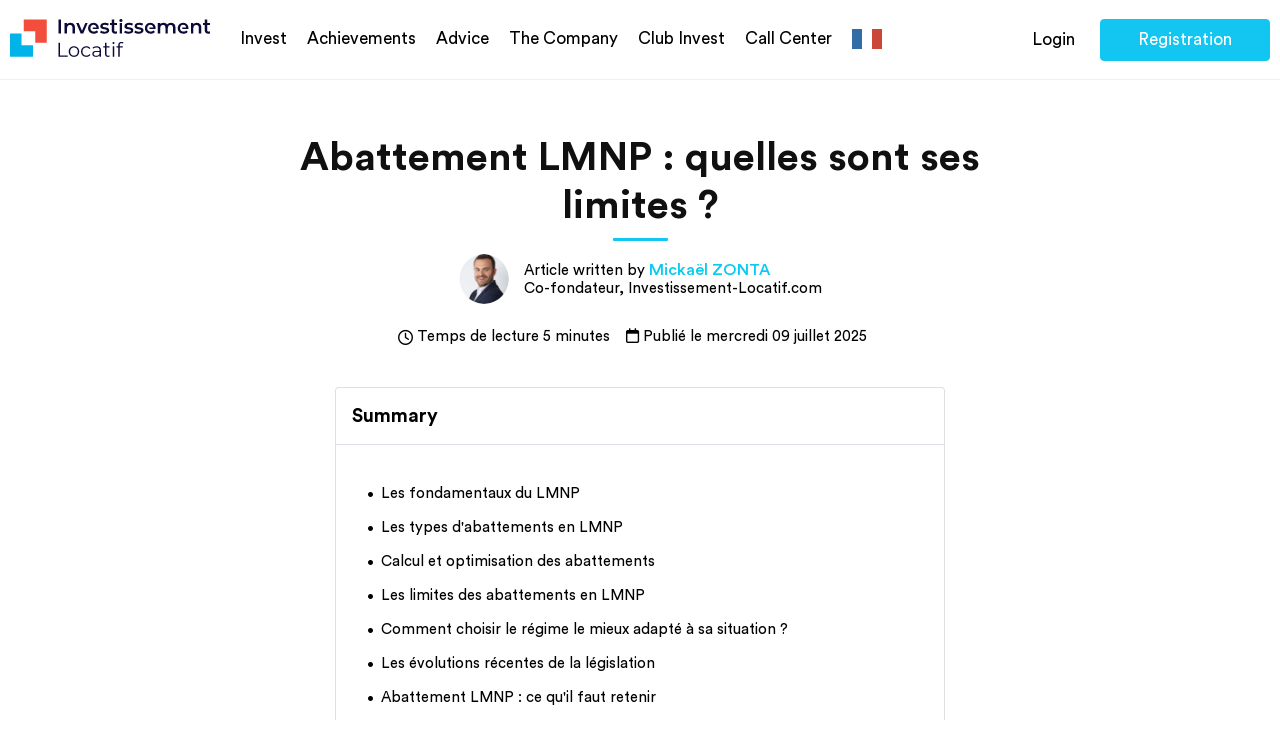

--- FILE ---
content_type: text/html; charset=UTF-8
request_url: https://en.investissement-locatif.com/abattement-lmnp.html
body_size: 22988
content:
<!DOCTYPE html>
<html lang="en" data-wg-translated="en">
    <head>
        <meta charset="utf-8">
        <meta name="viewport" content="width=device-width, initial-scale=1">
        <title>Abattement LMNP : signification et limites</title>

        <script>
            window.dataLayer = window.dataLayer || [];
        </script>
            <script>
        document.addEventListener("DOMContentLoaded", function () {
            dataLayer.push({'articleThematic': 'Fiscalité'});
        });
    </script>

        <script>
            (function(w,d,s,l,i){w[l]=w[l]||[];w[l].push({'gtm.start':
                    new Date().getTime(),event:'gtm.js'});var f=d.getElementsByTagName(s)[0],
                j=d.createElement(s),dl=l!='dataLayer'?'&l='+l:'';j.async=true;j.src=
                'https://www.googletagmanager.com/gtm.js?id='+i+dl;f.parentNode.insertBefore(j,f);
            })(window,document,'script','dataLayer','GTM-NHJ9WLQ');
        </script>

                    <link rel="stylesheet" href="/build/vendors-ui.0cdc0700.css"><link rel="stylesheet" href="/build/app.a58ea7f8.css">
                                
        <link rel="preload" as="font" type="font/woff2" crossorigin="anonymous" href="/build/fonts/icomoon.4b16b109.woff2">
        <link rel="preload" as="font" type="font/woff2" crossorigin="anonymous" href="/build/fonts/CircularStd-Medium.06dce1b5.woff2">
        <link rel="preload" as="font" type="font/woff2" crossorigin="anonymous" href="/build/fonts/CircularStd-Book.da91211b.woff2">
        <link rel="preload" as="font" type="font/woff2" crossorigin="anonymous" href="/build/fonts/CircularStd-Bold.0b58ca42.woff2">

        
					<meta property="og:url" content="https://en.investissement-locatif.com/abattement-lmnp.html">
			<meta property="og:image" content="https://www.investissement-locatif.com/files/img/og-logo.jpg">
			<meta property="og:type" content="website">
			<meta name="twitter:card" content="summary">
			<meta name="twitter:site" content="@Invest_Locatif">
			<meta name="twitter:creator" content="@Invest_Locatif">
			<meta name="twitter:image" content="https://www.investissement-locatif.com/files/img/og-logo.jpg">
			<meta name="twitter:title" content="Rental Investment">
			<meta name="twitter:description" content="Turnkey service for demanding investors. Delegate your real estate projects, benefit from a high return.">
		
        <meta name="description" content="L&#039;investissement en Location Meublée Non Professionnelle (LMNP) est choisi par dе nombrеux investisseurs  pour optimiser leurs revenus locatifs tout en bénéficiant d&#039;avantages fiscaux significatifs.">
        <meta name="google-site-verification" content="m8bj-_MBjQtpWIZxvQOVKwDHY8Ga8FQAmCRB5gHUvFw">
        <meta name="keywords" content="LMNP, investir, investissement locatif, immobilier, régime fiscal">

        <meta name="format-detection" content="telephone=no">
        <meta name="facebook-domain-verification" content="7p25sj3fy8k7rj8tsuoiawdxla0lkf">

                                    <meta name="author" content="Investissement Locatif">
                <meta name="publisher" content="Mickaël Zonta">
                <meta name="robots" content="index, follow">
                    
        <link rel="canonical" href="https://en.investissement-locatif.com/abattement-lmnp.html">
        
                <link rel="alternate" hreflang="x-default" href="https://www.investissement-locatif.com/abattement-lmnp.html">
        <link rel="icon" type="image/x-icon" href="/new-favicon@x2.png">

            <script type="application/json" id="weglot-data">{"allLanguageUrls":{"fr":"https://www.investissement-locatif.com/abattement-lmnp.html","en":"https://en.investissement-locatif.com/abattement-lmnp.html"},"originalCanonicalUrl":"https://www.investissement-locatif.com/abattement-lmnp.html","originalPath":"/abattement-lmnp.html","settings":{"auto_switch":false,"auto_switch_fallback":null,"category":7,"custom_settings":{"button_style":{"with_name":true,"full_name":false,"is_dropdown":true,"with_flags":true,"flag_type":"rectangle_mat","custom_css":""},"switchers":[],"translate_search":false,"loading_bar":true,"hide_switcher":false,"translate_images":false,"subdomain":false,"wait_transition":true},"deleted_at":null,"dynamics":[],"excluded_blocks":[],"excluded_paths":[],"external_enabled":false,"host":"www.investissement-locatif.com","is_dns_set":false,"is_https":true,"language_from":"fr","language_from_custom_flag":null,"language_from_custom_name":null,"languages":[{"connect_host_destination":{"is_dns_set":true,"created_on_aws":1637990258,"host":"en.investissement-locatif.com"},"custom_code":null,"custom_flag":null,"custom_local_name":null,"custom_name":null,"enabled":true,"language_to":"en"}],"media_enabled":false,"page_views_enabled":false,"technology_id":12,"technology_name":"Other","translation_engine":3,"url_type":"SUBDOMAIN","versions":{"translation":1739443764,"slugTranslation":1739443827}}}</script>
<script async="" src="https://cdn.weglot.com/weglot.min.js?api_key=wg_5e1a0145f77e0df5bebb0737b773bbc36&hide_switcher=true" type="text/javascript"></script><link href="https://www.investissement-locatif.com/abattement-lmnp.html" hreflang="fr" rel="alternate"><link href="https://en.investissement-locatif.com/abattement-lmnp.html" hreflang="en" rel="alternate"></head>

    
    <body>
        <noscript><iframe src="https://www.googletagmanager.com/ns.html?id=GTM-NHJ9WLQ" height="0" width="0" style="display:none;visibility:hidden"></iframe></noscript>
                                    <script type="application/ld+json">{"@context":"https://schema.org/","@type":"product","name":"Abattement LMNP : quelles sont ses limites ?","image":["https://www.investissement-locatif.com/files/realizations/600x428/54bbdd057ec57938e6d1b22d574d2dd010c007aa-montpellier-t3-reconfigure-t4-pour-colocation-600x428.png","https://www.investissement-locatif.com/files/realizations/600x428/6e8fbddddc4ca10c8f86acdd3b97922b14780c24-investissement-t2-melun-600x428.jpeg","https://www.investissement-locatif.com/files/realizations/600x428/024ea1cdd0a9233acb2d1b847ec1930c0bb9dc7f-saint-denis-investir-dans-un-t4-600x428.jpeg"],"description":"Abattement LMNP : quelles sont ses limites ?","sku":"abattement-lmnp","brand":{"@type":"Brand","name":"Investissement Locatif.com"},"review":{"@type":"Review","reviewRating":{"@type":"Rating","ratingValue":"4.8","bestRating":"5"},"author":{"@type":"Person","name":"Mickaël Zonta"}},"aggregateRating":{"@type":"aggregateRating","ratingValue":"4.8","bestRating":"5","ratingCount":"691"},"offers":{"@type":"Offer","url":"https://en.investissement-locatif.com/rdv-investissement-immobilier.html","priceCurrency":"EUR","price":"0.00","availability":"https://schema.org/InStock","validFrom":"January 29, 2026 17:40","priceValidUntil":"January 31, 2026 17:40","hasMerchantReturnPolicy":{"@type":"MerchantReturnPolicy","applicableCountry":"FR","returnPolicyCategory":"https://schema.org/MerchantReturnNotPermitted"},"shippingDetails":{"@type":"OfferShippingDetails","shippingRate":{"@type":"MonetaryAmount","value":"0.00","currency":"EUR"},"deliveryTime":{"@type":"ShippingDeliveryTime","handlingTime":{"@type":"QuantitativeValue","minValue":"0","maxValue":"0","unitCode":"DAY"},"transitTime":{"@type":"QuantitativeValue","minValue":"0","maxValue":"0","unitCode":"DAY"}},"shippingDestination":{"@type":"DefinedRegion","addressCountry":"FR"}}}}</script>
                                                        <script type="application/ld+json">{"@context":"https://schema.org","@type":"Article","headline":"Abattement LMNP : quelles sont ses limites ?","description":"L'investissement en Location Meublée Non Professionnelle (LMNP) est choisi par dе nombrеux investisseurs  pour optimiser leurs revenus locatifs tout en bénéficiant d'avantages fiscaux significatifs.","mainEntityOfPage":{"@type":"WebPage","@id":"https://en.investissement-locatif.com/abattement-lmnp.html"},"image":["https://www.investissement-locatif.com/files/articles/b87573ea73b4e8e1788fe6a1360c7bba148ea9fb.webp"],"datePublished":"2023-11-20T17:28:38+01:00","dateModified":"2025-07-09T20:25:32+02:00","author":{"@type":"Organization","name":"Investissement Locatif","url":"https://en.investissement-locatif.com"},"publisher":{"@type":"Organization","name":"Investissement Locatif","logo":{"@type":"ImageObject","url":"https://www.investissement-locatif.com/files/img/logo.svg","width":168,"height":32}},"aggregateRating":{"@type":"AggregateRating","ratingValue":4.8,"bestRating":5,"worstRating":1,"ratingCount":677,"itemReviewed":{"@type":"LocalBusiness","name":"Conseil en investissement locatif","address":{"@type":"PostalAddress","addressCountry":"France","streetAddress":"17 Rue Auguste Laurent","addressLocality":"Paris","addressRegion":"Ile-de-France","postalCode":"75011"}}},"provider":{"@type":"Organization","name":"Investissement Locatif","alternateName":"MRZ France SARL","url":"https://en.investissement-locatif.com/","logo":{"@type":"ImageObject","url":"https://www.investissement-locatif.com/files/img/logo.svg","width":168,"height":32},"address":{"@type":"PostalAddress","addressCountry":"France","streetAddress":"17 Rue Auguste Laurent","addressLocality":"Paris","addressRegion":"Ile-de-France","postalCode":"75011"},"contactPoint":{"@type":"ContactPoint","telephone":"+33184176760","contactType":"customer service","contactOption":"TollFree","areaServed":"FR","availableLanguage":"fr"},"sameAs":["https://g.page/investissement-locatif","https://www.youtube.com/channel/UCzmP3GG6FbPpYNDaP4ZO2qw","https://g.page/investissement-immobilier-paris","https://www.facebook.com/investissement.locatif","https://www.instagram.com/investissement.locatif/","https://www.yelp.fr/biz/investissement-locatif-paris","https://www.linkedin.com/company/investissement-locatif-com","https://x.com/invest_locatif"]},"isAccessibleForFree":true,"keywords":"LMNP, investir, investissement locatif, immobilier, régime fiscal"}</script>
        
         <!-- MODAL DOC -->
<div class="modal fade" id="modal-documentation" tabindex="-1" role="dialog">
    <div class="modal-dialog" role="document">
        <div class="modal-content">
            <div class="modal-header clearfix">
                <button type="button lienModalLow" class="close" data-dismiss="modal" aria-label="Close">
                    <span aria-hidden="true">×</span>
                </button>
            </div>
            <div class="modal-body tab-content">
                <picture>
                    <source srcset="/files/img/modal/guide.webp" type="image/webp">
                    <source srcset="/files/img/modal/guide.jpg" type="image/svg">                
                    <img class="lazyload" data-src="/files/img/modal/guide.jpg" alt="the guide">
                </picture>    
                <div class="title">
                    <p class="sub-title">The Success Guide<br>of the rental investment</p>
                    <p>All you need to know about rental investment thanks to our free advice.</p>
                </div>

                <script charset="utf-8" type="text/javascript" src="//js-eu1.hsforms.net/forms/embed/v2.js"></script>
                <script>
                    hbspt.forms.create({
                        portalId: "26936848",
                        formId: "837fa36b-9936-4164-b4e5-0861861a6b2e",
                        region: "eu1"
                    });
                </script>
            </div>
        </div>
    </div>
</div>

<div class="modal fade" id="modal-simulation" tabindex="-1" role="dialog">
    <div class="modal-dialog" role="document">
        <div class="modal-content">
            <div class="modal-header clearfix">
                <button type="button lienModalLow" class="close" data-dismiss="modal" aria-label="Close">
                    <span aria-hidden="true">×</span>
                </button>
            </div>
            <div class="modal-body tab-content">
                <img class="main-img lazyload" data-src="/files/img/modal/calcul.png" alt="simulation">
                <div class="title">
                    <p class="sub-title">Get the result of your simulation<br>and take stock of your project.</p>
                    <div id="modal-content">
                        <form method="post">
                            <div>
                                <i class="icon-email"></i>
                                <input type="email" id="simulation_email" name="simulation[email]" required="required" placeholder="Enter your email address" class="form-control">
                                <button type="submit" class="blue-button" onclick="dataLayer.push({
                                    'event': 'eventGA',
                                    'eventCategory' : 'projet investissement',
                                    'eventAction' : 'simulation effectuee',
                                    'eventLabel' : pagePath
                                })">Receive the simulation</button>
                            </div>
                        </form>
                    </div>
                    <p>Your email will remain confidential.
                        <img class="lazyload" data-src="/files/img/modal/smiley.png" alt="smiley">
                    </p>
                </div>
            </div>
        </div>
    </div>
</div>

<!-- MODAL CALL -->
<div class="modal fade" id="modal-call" tabindex="-1" role="dialog">
    <div class="modal-dialog" role="document">
        <div class="modal-content">
            <div class="modal-header clearfix">
                <button type="button lienModalLow" class="close" data-dismiss="modal" aria-label="Close">
                    <span aria-hidden="true">×</span>
                </button>
            </div>
            <div class="modal-body tab-content">
                <script src="https://js-eu1.hsforms.net/forms/embed/26936848.js" defer=""></script>
                <div class="hs-form-frame" data-region="eu1" data-form-id="a168d592-efbf-49be-82e2-bd6c69493bb6" data-portal-id="26936848"></div>
            </div>
        </div>
    </div>
</div>

<!-- MODAL YOUTUBE -->
<div class="modal fade" id="modal-youtube" tabindex="-1" role="dialog">
    <div class="modal-dialog" role="document">
        <div class="modal-content">
            <div class="modal-header clearfix">
                <button type="button lienModalLow" class="close" data-dismiss="modal" aria-label="Close">
                    <span aria-hidden="true">×</span>
                </button>
            </div>
            
            <div class="modal-body tab-content" id="yt-player">
				<iframe class="embed-responsive-item" src="" frameborder="0" allow="accelerometer; autoplay; encrypted-media; gyroscope; picture-in-picture" allowfullscreen=""></iframe>
				<!--iframe class="embed-responsive-item" src="" id="video"  allowscriptaccess="always" allow="autoplay"></iframe>
					<iframe class="embed-responsive-item" src="https://www.youtube.com/embed/Vg729rnWsm0?start=5" id="video"  allowscriptaccess="always" allow="autoplay" allow="fullscreen"></iframe>
                <img class="main-img lazyload" data-src="/files/img/modal/rappeler.png" alt="Me faire rappeler" />
                <div class="title">
                    <h2>Faites-vous rappeler<br />pour fixer votre rendez-vous</h2>
                    <p>Un assistant vous appellera pour fixer avec vous un RDV avec un conseiller en investissement.<br />Pour cela, merci de compléter les informations suivantes :</p>
                </div-->
            </div>
        </div>
    </div>
</div>


<!-- MODAL VIDEO PRESS -->
<div class="modal fade" id="modal-press-video" tabindex="-1" role="dialog">
    <div class="modal-dialog" role="document">
        <div class="modal-content">
            <div class="modal-header clearfix">
                <button type="button lienModalLow" class="close" data-dismiss="modal" aria-label="Close">
                    <span aria-hidden="true">×</span>
                </button>
            </div>
            <div class="modal-body tab-content" id="yt-player">
                <video controls="">
                    <source src="" type="video/mp4">
                    Your browser does not support the video tag.
                </video>
            </div>
        </div>
    </div>
</div>
<!-- MODAL AUDIO PRESS -->
<div class="modal fade" id="modal-press-audio" tabindex="-1" role="dialog">
    <div class="modal-dialog" role="document">
        <div class="modal-content">
            <div class="modal-header clearfix">
                <button type="button lienModalLow" class="close" data-dismiss="modal" aria-label="Close">
                    <span aria-hidden="true">×</span>
                </button>
            </div>

            <div class="modal-body tab-content" id="yt-player">
                <figure>
                    <figcaption>Listen:</figcaption>
                    <audio controls="" src="">
                        Your browser does not support it
                        <code>audio</code> element.
                    </audio>
                </figure>
            </div>
        </div>
    </div>
</div>
<!-- MODAL PDF PRESS -->
<div class="modal fade" id="modal-press-img" tabindex="-1" role="dialog">
    <div class="modal-dialog" role="document">
        <div class="modal-content">
            <div class="modal-header clearfix">
                <button type="button lienModalLow" class="close" data-dismiss="modal" aria-label="Close">
                    <span aria-hidden="true">×</span>
                </button>
            </div>
            <div class="modal-body tab-content" id="yt-player">
                <img src="" width="100%">
            </div>
        </div>
    </div>
</div>
<!-- MODAL PDF PRESS -->
<div class="modal fade" id="modal-press-pdf" tabindex="-1" role="dialog">
    <div class="modal-dialog" role="document">
        <div class="modal-content">
            <div class="modal-header clearfix">
                <button type="button lienModalLow" class="close" data-dismiss="modal" aria-label="Close">
                    <span aria-hidden="true">×</span>
                </button>
            </div>
            <div class="modal-body tab-content" id="yt-player">
                <embed src="" heigt="100%" style="min-height: 900px;" width="100%">
            </div>
        </div>
    </div>
</div>

                
                    <header>
    <div class="max-width">
        <div class="header-left">
            <nav>
                <ul>
                    <li>
                        <a href="/">
                            <img src="/files/img/logo.svg" alt="Rental investment" width="200" height="38" class="logo">
                        </a>
                    </li>
                    <li>
                                                    <a href="/ou-investir.html" onclick="dataLayer.push({
                                    'event': 'eventGA',
                                    'eventCategory' : 'homepage',
                                    'eventAction' : 'clic ou-investir'
                                    })">
                                Invest
                            </a>
                                                <div class="sub-nav sub-nav-landings">
                            <div class="sub-nav-left">
                                <ul>
                                                                            <li>
                                            <a href="/ou-investir.html" onclick="dataLayer.push({
                                                    'event': 'eventGA',
                                                    'eventCategory' : 'homepage',
                                                    'eventAction' : 'clic ou-investir'
                                                    })">
                                                Where to invest
                                            </a>
                                        </li>
                                                                        <li>
                                        <a href="/prestation-conseil-investissement-immobilier-locatif.html">Our investment services</a>
                                    </li>
                                    <li>
                                        <a href="/immeuble-de-rapport.html">Apartment building</a>
                                    </li>
                                    <li>
                                        <a href="/guide-complet-lmnp.html">Guide LMNP 2026</a>
                                    </li>
                                </ul>
                            </div>
                            <div class="sub-nav-right" data-toggle="modal" data-target="#modal-documentation" onclick="dataLayer.push({
                                'event': 'virtualPageview',
                                'virtualPagePath' : 'navbar/modals/modal_documentation',
                                'virtualPageTitle' : 'modal documentation'
                            })">
                                <picture>
                                    <source srcset="/files/img/home/advice/guide.webp" type="image/webp">
                                    <source srcset="/files/img/home/advice/guide.png" type="image/png">
                                    <img class="img-doc-landings" loading="lazy" data-src="/files/img/home/advice/guide.png" alt="guide" width="120" height="157">
                                </picture>
                                <div class="prez">
                                    <span>Discover the guide for</span>
                                    <p>Un investissement locatif rentable en 2026</p>
                                    <button type="button" class="white-button grey-border">
                                        <i class="icon-telecharger"></i>Download the guide
                                    </button>
                                </div>
                            </div>
                        </div>
                    </li>
                    <li>
                        <a href="/nos-realisations.html">Achievements</a>
                    </li>
                    <li>
                                                    <a href="/conseil-investissement-locatif.html">Advice</a>
                                                <div class="sub-nav">
                            <div class="sub-nav-left">
                                <ul>
                                    <li>
                                        <a href="/credit-immobilier.html">Real estate loan</a>
                                    </li>
                                    <li>
                                        <a href="/investissement-immobilier.html">Investment</a>
                                    </li>
                                    <li>
                                        <a href="/rendement.html">Return, yield</a>
                                    </li>
                                    <li>
                                        <a href="/fiscalite.html">Taxation</a>
                                    </li>
                                    <li>
                                        <a href="/expatrie.html">Expatriates</a>
                                    </li>
                                    <li>
                                        <a href="/#cities">Cities</a>
                                    </li>
                                </ul>
                            </div>
                            <div class="sub-nav-right" data-toggle="modal" data-target="#modal-documentation" onclick="dataLayer.push({
                                'event': 'virtualPageview',
                                'virtualPagePath' : 'navbar/modals/modal_documentation',
                                'virtualPageTitle' : 'modal documentation'
                            })">
                                <picture>
                                    <source srcset="/files/img/home/advice/guide.webp" type="image/webp">
                                    <source srcset="/files/img/home/advice/guide.png" type="image/png">
                                    <img class="img-doc-landings" loading="lazy" data-src="/files/img/home/advice/guide.png" alt="guide" width="120" height="157">
                                </picture>
                                <div class="prez">
                                    <span>Discover the guide for</span>
                                    <p>Un investissement locatif rentable en 2026</p>
                                    <button type="button" class="white-button grey-border">
                                        <i class="icon-telecharger"></i>Download the guide
                                    </button>
                                </div>
                            </div>
                        </div>
                    </li>
                    <li>
                        <a href="/a-propos.html">The Company</a>
                        <div class="sub-nav">
                            <div class="sub-nav-left">
                                <ul>
                                    <li>
                                        <a href="/a-propos/societe-investissement-locatif.html">About us</a>
                                    </li>
                                    <li>
                                        <a href="/a-propos/nos-engagements.html">Our commitments</a>
                                    </li>
                                    <li>
                                        <a href="/a-propos/notre-equipe.html">Our Team</a>
                                    </li>
                                    <li>
                                        <a href="/a-propos/nos-valeurs.html">Our values</a>
                                    </li>
                                    <li>
                                        <a href="/espace-presse.html">Press area</a>
                                    </li>
                                    <li>
                                        <a href="/temoignages-investissement-locatif.html">Customer reviews</a>
                                    </li>
                                </ul>
                            </div>
                            <div class="sub-nav-right" data-toggle="modal" data-target="#modal-documentation" onclick="dataLayer.push({
                                'event': 'virtualPageview',
                                'virtualPagePath' : 'navbar/modals/modal_documentation',
                                'virtualPageTitle' : 'modal documentation'
                            })">
                                <picture>
                                    <source srcset="/files/img/home/advice/guide.webp" type="image/webp">
                                    <source srcset="/files/img/home/advice/guide.png" type="image/png">
                                    <img class="img-doc-landings" loading="lazy" data-src="/files/img/home/advice/guide.png" alt="guide" width="120" height="157">
                                </picture>
                                <div class="prez">
                                    <span>Discover the guide for</span>
                                    <p>Un investissement locatif rentable en 2026</p>
                                    <button type="button" class="white-button grey-border">
                                        <i class="icon-telecharger"></i>Download the guide
                                    </button>
                                </div>
                            </div>
                        </div>
                    </li>
                    <li>
                        <span class="obflink" data-encoded-link="aHR0cHM6Ly9leHRyYW5ldC5pbnZlc3Rpc3NlbWVudC1sb2NhdGlmLmNvbS9pbnNjcmlwdGlvbi1jbHViLWludmVzdA==">Club Invest</span>
                    </li>
                    <li>
                        <a href="/aide">Call Center</a>
                    </li>
                    <li class="flags">
                                                
                                                    <a class="fr" href="https://en.investissement-locatif.com/abattement-lmnp.html"><p class="d-none">https://www.investissement-locatif.com/abattement-lmnp.html</p></a>
                                                    
                        <div class="sub-nav">
                            <ul>
                                                                    <li>
                                        <a class="en" href="https://en.investissement-locatif.com/abattement-lmnp.html"><p class="d-none">https://en.investissement-locatif.com/abattement-lmnp.html</p></a>
                                    </li>
                                                            </ul>
                        </div>
                    </li>

                    <!-- BURGER MENU -->
                    <li class="burger-menu">
                        <div class="burger-icon">
                            <input type="checkbox" id="sidebartoggler">
                            <div class="page-wrap">
                                <label for="sidebartoggler" class="toggle">
                                    <span class="icon-bar"></span>
                                    <span class="icon-bar"></span>
                                    <span class="icon-bar"></span>
                                    <span class="icon-bar"></span>
                                </label>
                                <div class="sidebar">
                                    <ul class="first-nav file-collapsable">
                                        <li class="intit-up collapsed" data-target="#faq2" data-toggle="collapse" aria-expanded="true">
                                            Invest
                                        </li>
                                        <div class="clearfix collapse" id="faq2" aria-expanded="true">
                                            <ul class="contener-collapsed sub-nav-left">
                                                                                                    <li>
                                                        <a href="/ou-investir.html" onclick="dataLayer.push({
                                                                'event': 'eventGA',
                                                                'eventCategory' : 'homepage',
                                                                'eventAction' : 'clic ou-investir'
                                                                })">
                                                            Where to invest
                                                        </a>
                                                    </li>
                                                                                                <li>
                                                    <a href="/prestation-conseil-investissement-immobilier-locatif.html">Our investment services</a>
                                                </li>
                                                <li>
                                                    <a href="/immeuble-de-rapport.html">Apartment building</a>
                                                </li>
                                            </ul>
                                        </div>
                                        <li class="intit-up collapsed no-collapse" data-target="#faq3" data-toggle="collapse" aria-expanded="true">
                                            <a href="/nos-realisations.html">Achievements</a>
                                        </li>
                                        <li class="intit-up collapsed" data-target="#faq4" data-toggle="collapse" aria-expanded="true">
                                            Advice
                                        </li>
                                        <div class="clearfix collapse" id="faq4" aria-expanded="true">
                                            <ul class="contener-collapsed sub-nav-left">
                                                <li>
                                                                                                            <a href="/conseil-investissement-locatif.html">All our advice</a>
                                                                                                    </li>
                                                <li>
                                                    <a href="/credit-immobilier.html">Real estate loan</a>
                                                </li>
                                                <li>
                                                    <a href="/investissement-immobilier.html">Investment</a>
                                                </li>
                                                <li>
                                                    <a href="/rendement.html">Return, yield</a>
                                                </li>
                                                <li>
                                                    <a href="/fiscalite.html">Taxation</a>
                                                </li>
                                                <li>
                                                    <a href="/#cities">Cities</a>
                                                </li>
                                            </ul>
                                        </div>
                                        <li class="intit-up collapsed" data-target="#faq5" data-toggle="collapse" aria-expanded="true">The Company</li>
                                        <div class="clearfix collapse" id="faq5" aria-expanded="true">
                                            <ul class="contener-collapsed sub-nav-left">
                                                <li>
                                                    <a href="/a-propos.html">The Company</a>
                                                </li>
                                                <li>
                                                    <a href="/a-propos/societe-investissement-locatif.html">About us</a>
                                                </li>
                                                <li>
                                                    <a href="/a-propos/nos-engagements.html">Our commitments</a>
                                                </li>
                                                <li>
                                                    <a href="/a-propos/notre-equipe.html">Our Team</a>
                                                </li>
                                                <li>
                                                    <a href="/a-propos/nos-valeurs.html">Our values</a>
                                                </li>
                                                <li>
                                                    <a href="/espace-presse.html">Press area</a>
                                                </li>
                                                <li>
                                                    <a href="/temoignages-investissement-locatif.html">Customer reviews</a>
                                                </li>
                                            </ul>
                                        </div>
                                        <li class="intit-up collapsed no-collapse" data-target="#faq3" data-toggle="collapse" aria-expanded="true">
                                            <span class="obflink" data-encoded-link="aHR0cHM6Ly9leHRyYW5ldC5pbnZlc3Rpc3NlbWVudC1sb2NhdGlmLmNvbS9pbnNjcmlwdGlvbi1jbHViLWludmVzdA==" target="_blank">Club Invest</span>
                                        </li>
                                        <li class="intit-up collapsed no-collapse" data-target="#faq3" data-toggle="collapse" aria-expanded="true">
                                            <a href="/aide">Call Center</a>
                                        </li>
                                        <li class="intit-up collapsed no-collapse" data-target="#faq3" data-toggle="collapse" aria-expanded="true">
                                            <a href="https://www.invest-academie.com/?utm_source=site-investissement-locatif-com" target="_blank">Training</a>
                                        </li>
                                    </ul>
                                    <ul class="double-buttons">
                                        <li>
                                            <span class="obflink" data-encoded-link="L3Jkdi1pbnZlc3Rpc3NlbWVudC1pbW1vYmlsaWVyLmh0bWw=">
    <button type="button" class="blue-button">
        <i class="icon-calendrier-noir"></i> Book an appointment
    </button>
</span>

                                        </li>
                                        <li>
                                            <span class="obflink" data-encoded-link="aHR0cHM6Ly9leHRyYW5ldC5pbnZlc3Rpc3NlbWVudC1sb2NhdGlmLmNvbS9yZWdpc3Rlcg==">
                                                <button type="button" class="blue-button">Registration</button>
                                            </span>
                                        </li>
                                    </ul>
                                </div>
                            </div>
                        </div>
                    </li>
                    <!-- END BURGER MENU -->
                </ul>
            </nav>
        </div>
        <div class="header-right">
            <ul class="double-buttons-nav">
                <li>
                    <span class="obflink" data-encoded-link="aHR0cHM6Ly9leHRyYW5ldC5pbnZlc3Rpc3NlbWVudC1sb2NhdGlmLmNvbS9sb2dpbg==">
                        <button type="button" class="transparent-button no-border">Login</button>
                    </span>
                </li>
                <li>
                    <span class="obflink" data-encoded-link="aHR0cHM6Ly9leHRyYW5ldC5pbnZlc3Rpc3NlbWVudC1sb2NhdGlmLmNvbS9yZWdpc3Rlcg==">
                        <button type="button" class="blue-button" style="width: 170px">Registration</button>
                    </span>
                </li>
            </ul>
        </div>
    </div>
</header>

        
        <main role="main">
            <div id="conseil-article">
                <div class="container">
                                                                    <div class="breadcrumb three-entries max-width clearfix">
                            <ol itemscope="" itemtype="https://schema.org/BreadcrumbList">
                                <li itemprop="itemListElement" itemscope="" itemtype="https://schema.org/ListItem">
                                    <a itemprop="item" href="/">
                                        <span itemprop="name">Home</span>
                                    </a>
                                    <meta itemprop="position" content="1">
                                </li>
                                    <li itemprop="itemListElement" itemscope="" itemtype="https://schema.org/ListItem">
        <a itemscope="" itemtype="https://schema.org/WebPage" itemprop="item" itemid="/conseil-investissement-locatif.html" href="/conseil-investissement-locatif.html">
            <span itemprop="name">Rental investment advice</span>
        </a>
        <meta itemprop="position" content="2">
    </li>
    <li itemprop="itemListElement" itemscope="" itemtype="https://schema.org/ListItem">
        <a itemscope="" itemtype="https://schema.org/WebPage" itemprop="item" itemid="/fiscalite.html" href="/lmnp.html">
            <span itemprop="name">LMNP non-professional furnished rental</span>
        </a>
        <meta itemprop="position" content="3">
    </li>
    <li itemprop="itemListElement" itemscope="" itemtype="https://schema.org/ListItem">
        <span itemprop="name">Abattement LMNP : quelles sont ses limites ?</span>
        <meta itemprop="position" content="4">
    </li>
                            </ol>
                        </div>
                                                                    <article class="realication-contener">
                    <!-- TITLE -->
            <div class="title main-title article-title-container">
                <h1 class="type-h2 mb-2 article-details-title">Abattement LMNP : quelles sont ses limites ?</h1>
                <div class="avatar author-avatar clearfix d-flex justify-content-center align-items-center mt-4">
                                            <img class="img-author" src="/files/img/landing-ville/redacteur@2x.jpg" alt="editor's photo">
                                        <div class="avatar-text-author">
                        <ul class="avatar-info d-flex flex-column align-items-start">
                                                            <li class="author-name">Article written by <a href="/a-propos/mickael-zonta.html">Mickaël ZONTA</a></li>
                                                        <li class="author-quality">Co-fondateur, Investissement-Locatif.com</li>
                        </ul>

                    </div>
                </div>
                <div class="mb-2 mt-4 d-flex align-items-center justify-content-center info-article">
                                            <i class="fa-regular fa-clock mr-1"></i> <span>Temps de lecture 5 minutes</span>
                                        <span class="text-end mx-3"><i class="fa-regular fa-calendar mr-1"></i>Publié le mercredi 09 juillet 2025</span>
                </div>
            </div>
            <!-- END TITLE -->
        
                    <div class="row">
                <div class="col-12 col-md-6 mx-auto">
                    <div class="card rounded-3 summary">
    <div class="card-title p-3 d-flex align-items-center border-bottom">
        <span class="mb-0 font-weight-bold">Summary</span>
    </div>
    <div class="card-body px-3 d-flex flex-column gap-4">
        <div id="toc" class="px-3 d-flex flex-column gap-4">
                            <div class="caption-md my-2 d-flex align-items-center">
                    <i class="fa-solid fa-circle mr-2"></i>
                    <span class="obflink text-forest-green caption-md" data-encoded-link="I2xlcy1mb25kYW1lbnRhdXgtZHUtbG1ucA==">
                        Les fondamentaux du LMNP
                    </span>
                </div>
                            <div class="caption-md my-2 d-flex align-items-center">
                    <i class="fa-solid fa-circle mr-2"></i>
                    <span class="obflink text-forest-green caption-md" data-encoded-link="I2xlcy10eXBlcy1kYWJhdHRlbWVudHMtZW4tbG1ucA==">
                        Les types d&#039;abattements en LMNP
                    </span>
                </div>
                            <div class="caption-md my-2 d-flex align-items-center">
                    <i class="fa-solid fa-circle mr-2"></i>
                    <span class="obflink text-forest-green caption-md" data-encoded-link="I2NhbGN1bC1ldC1vcHRpbWlzYXRpb24tZGVzLWFiYXR0ZW1lbnRz">
                        Calcul et optimisation des abattements
                    </span>
                </div>
                            <div class="caption-md my-2 d-flex align-items-center">
                    <i class="fa-solid fa-circle mr-2"></i>
                    <span class="obflink text-forest-green caption-md" data-encoded-link="I2xlcy1saW1pdGVzLWRlcy1hYmF0dGVtZW50cy1lbi1sbW5w">
                        Les limites des abattements en LMNP
                    </span>
                </div>
                            <div class="caption-md my-2 d-flex align-items-center">
                    <i class="fa-solid fa-circle mr-2"></i>
                    <span class="obflink text-forest-green caption-md" data-encoded-link="I2NvbW1lbnQtY2hvaXNpci1sZS1yZWdpbWUtbGUtbWlldXgtYWRhcHRlLWEtc2Etc2l0dWF0aW9u">
                        Comment choisir le régime le mieux adapté à sa situation ?
                    </span>
                </div>
                            <div class="caption-md my-2 d-flex align-items-center">
                    <i class="fa-solid fa-circle mr-2"></i>
                    <span class="obflink text-forest-green caption-md" data-encoded-link="I2xlcy1ldm9sdXRpb25zLXJlY2VudGVzLWRlLWxhLWxlZ2lzbGF0aW9u">
                        Les évolutions récentes de la législation
                    </span>
                </div>
                            <div class="caption-md my-2 d-flex align-items-center">
                    <i class="fa-solid fa-circle mr-2"></i>
                    <span class="obflink text-forest-green caption-md" data-encoded-link="I2FiYXR0ZW1lbnQtbG1ucC1jZS1xdWlsLWZhdXQtcmV0ZW5pcg==">
                        Abattement LMNP : ce qu&#039;il faut retenir
                    </span>
                </div>
                    </div>
    </div>
</div>                </div>
            </div>
        
        <!-- PROJECT -->
                <div id="social-network" class="max-width">
            <div class="part-left-right article-social-links">
                <div class="part-right part-reseau">
                                    </div>
            </div>
        </div>
                <div class="project max-width">
            <div class="text-project text-article part-left-right clearfix">
                <div class="part-left">
                                            <div class="img-full-size">
                            <div class="img img-article">
                                                                    <img src="/files/articles/b87573ea73b4e8e1788fe6a1360c7bba148ea9fb.webp" alt="abattement-lmnp" style=" 
                                                ">
                                                            </div>
                        </div>
                                                                <p><!-- x-tinymce/html --></p><p style="text-align:justify">L'investissement en Location Meublée Non Professionnelle (LMNP) est un choix prisé par dе nombrеux investisseurs cherchant à optimiser leurs revenus locatifs tout en bénéficiant d'avantages fiscaux significatifs. Dans l'immobilier, le <a href="https://en.investissement-locatif.com/fiscalite/lmnp-loueur-meuble-non-professionnel.html">statut LMNP</a> se démarquе en offrant aux propriétaires d'appartements meublés la possibilité de générer des revenus stables tout en optimisant leur fiscalité. Le choix entre le <a href="https://en.investissement-locatif.com/regime-micro-bic.html">régime Micro BIC</a> et le <a href="https://en.investissement-locatif.com/lmnp-regime-reel-simplifie.html">régime Réel simplifié</a> ou Réel normal ajoute une flexibilité stratégique, adaptant l'approche fiscale à la réalité de chaque investisseur.</p><p style="text-align:justify">Le <a href="https://entreprendre.service-public.fr/vosdroits/F32919" target="_blank">régime Micro BIC</a>, notamment, est apprécié pour sa simplicité, permettant aux loueurs en meublé de bénéficier d'un abattement forfaitaire sur leurs revenus locatifs. À l'inverse, le régime Réel offre une approche plus détaillée, offrant la possibilité de déduire l'ensemble des charges et amortissements liés à l'activité.</p><p style="text-align:justify">Au cœur de cette stratégie, les abattements fiscaux deviennent un élément crucial. Que ce soit dans le cadre du régime Micro BIC avec son abattement automatique, ou dans celui du régime Réel avec des possibilités plus étendues, comprendre les nuances de ces abattements devient essentiel pour maximiser la rentabilité de votre location meublée.</p><p style="text-align:justify">Nous explorerons ensemble le contexte, en abordant les années d'investissement, les recettes générées, les revenus perçus, les implications fiscales, la plus-value potentielle, les fluctuations de prix, le déficit éventuel, l'achat de la résidence, en prenant en compte les années à venir. Nous vous guiderons à travers les <a href="https://en.investissement-locatif.com/lmnp-2025.html">subtilités du LMNP</a>, mettant en lumière les implications du choix du régime, les avantages du statut de loueur en meublé professionnel. Des conseils pratiques seront également fournis pour mieux comprendre la <a href="https://en.investissement-locatif.com/fiscalite/fiscalite-lmnp.html">fiscalité complexe des locations meublées</a>.</p><h2 id="les-fondamentaux-du-lmnp">Les fondamentaux du LMNP</h2><p style="text-align:justify">Dans le cadre de l'investissement immobilier, le statut de Loueur en Meublé Non Professionnel (LMNP) se démarque en tant que choix stratégique pour ceux cherchant à maximiser leurs revenus locatifs tout en optimisant leur fiscalité. Contrairement à la <a href="https://en.investissement-locatif.com/fiscalite/location-nue-vs-location-meublee.html">location nue</a>, le LMNP concerne la location meublée, offrant ainsi une flexibilité et un attrait particuliers.</p><p style="text-align:justify">Le statut LMNP s'adresse aux propriétaires mettant en location des biens meublés, que ce soit des appartements, des studios ou des résidences touristiques. La distinction entre le régime Micro BIC et le régime Réel introduit un premier niveau de flexibilité. Le régime Micro BIC, avec son abattement forfaitaire, simplifie la <em>gestion fiscale</em>, tandis que le <a href="https://en.investissement-locatif.com/lmnp-reel-investissement-locatif.html">régime Réel</a> offre une approche détaillée, permettant la déduction des charges et amortissements réels liés à l'activité.</p><p style="text-align:justify">Les avantages généraux de l'investissement en LMNP sont multiples. Tout d'abord, la location meublée offre une rentabilité souvent supérieure à celle de la location nue. Elle attire une clientèle variée, allant des étudiants aux professionnels en déplacement, permettant une optimisation du taux d'occupation. De plus, le statut LMNP autorise une gestion patrimoniale optimale avec la possibilité de récupérer la TVA sur l'acquisition du bien et de <a href="https://en.investissement-locatif.com/lmnp-amortissement-2025.html">déduire les amortissements</a>.</p><p style="text-align:justify">L'aspect fiscal demeure un élément clé dans l'attrait du LMNP. Les revenus locatifs sont soumis au régime des Bénéfices Industriels et Commerciaux (BIC), avеc la possibilité de bénéficier d'un abattement forfaitaire de 50% en régime Micro BIC, allégeant ainsi la pression fiscale. Les prélèvements sociaux sont également réduits, rеnforçant l'attractivité financière de cet investissement.</p><p style="text-align:justify">Le statut LMNP sе présеntе comme une solution attractive pour les investisseurs cherchant à conjuguer rentabilité et fiscalité avantagеusе dans le domaine de la location meublée. Ce choix stratégique, influencé par le champ lexical de la "location meublée" et du "régime Micro BIC" au "statut LMNP", ouvre la voie à une gestion patrimoniale optimisée et à des revenus locatifs performants.</p><p style="text-align:justify"><img alt="Image d'une location meublée non professionnelle" src="/files/uploads/wysiwyg/8061c2cdb311c2f6f037581cb80e266fab11ed6b-webp-95-webp" style="width: 700px; height: 467px;" loading="lazy"><script type="application/ld+json">{"@context":"http://schema.org","@type":"ImageObject","description":"Image d'une location meublée non professionnelle","representativeOfPage":true,"contentUrl":"/files/uploads/wysiwyg/8061c2cdb311c2f6f037581cb80e266fab11ed6b-webp-95-webp","url":"en.investissement-locatif.com/abattement-lmnp.html"}</script>&#13;
&#13;
</p><h2 id="les-types-dabattements-en-lmnp">Les types d'abattements en LMNP</h2><p style="text-align:justify">La compréhension des différents types d'abattements s'avère еssеntiеllе pour optimiser la rentabilité de son investissement tout en bénéficiant d'avantages fiscaux conséquеnts.</p><p style="text-align:justify">Le régime Micro BIC, particulièrеmеnt prisé pour sa simplicité, offre aux loueurs en meublé la possibilité de bénéficiеr d'un abattement forfaitaire de 50% sur leurs revenus locatifs. Cette option permet une gestion fiscale allégée, idéale pour les investisseurs cherchant une approche directe de la fiscalité.</p><p style="text-align:justify">D'un autre côté, le régime Réel propose une analyse plus détaillée des charges liées à l'activité de location meublée. Il ouvre la porte à une diversité d'abattements, dont ceux liés à l'amortissement du bien. L'amortissement pеrmеt dе déduire la perte de valeur du bien au fil du temps, offrant ainsi une déduction fiscale significative. Cette approche plus complexe requiert une gestion méticuleuse des amortissements, mais pеut s'avérer extrêmement avantageuse pour les investisseurs à la recherche d'optimisation fiscale à long tеrmе.</p><p style="text-align:justify">Les <strong>abattements liés à l'amortissement</strong> du bien permettent également de compenser d'autres revenus, réduisant ainsi la base imposable globale. Cela offre une marge de manœuvre intéressante pour les investisseurs souhaitant équilibrer leur portefeuille financier.</p><p style="text-align:justify">Le choix entre le régime Micro BIC et le régime Réel en LMNP influence directement la nature des abattements dont les investisseurs peuvent bénéficier. Si le Micro BIC offre une approche simplifiée avec un abattement forfaitaire, le régime Réel, avec son champ d'abattements plus vaste, met en avant l'importance des abattements liés à l'amortissement du bien. Cette compréhension approfondie guide les investisseurs vers une stratégie fiscale judicieuse, alignée sur leurs objectifs financiers à court et à long terme.</p><h2 id="calcul-et-optimisation-des-abattements">Calcul et optimisation des abattements</h2><p style="text-align:justify">Le calcul des abattements en Location Meublée Non Professionnelle (LMNP) est importante pour les investisseurs, car elle détermine directement l'impact fiscal de leur activité de location meublée. Comprendre le processus de calcul et savoir optimiser l'utilisation des abattements s'avèrent essentiels pour maximiser les avantages financiers de cet investissement.</p><p style="text-align:justify">- En régime Micro BIC, le calcul des abattements est simplifié. Il s'agit d'appliquer un abattement forfaitaire de 50% sur les revenus locatifs bruts. Ce calcul direct permet une gestion fiscale aisée, particulièrement adaptée aux investisseurs cherchant la simplicité.</p><p style="text-align:justify">En pratiquе, cela implique que <strong>les loyers soumis à l'impôt seront équivalents à 50 % des revenus locatifs perçus.</strong></p><p style="text-align:justify"><strong>Pour les locations de meublés de tourisme classés еt les chambres d'hôtes, cet abattement s'élève à 71 %.</strong></p><p style="text-align:justify">Prenons un exemple concret d'abattement pour un bien en LMNP : supposons que vous ayez une location meublée standard et que vous perceviez 25 000 € de loyer avec le régime micro-BIC. Grâce à l'abattement forfaitaire, votre imposition ne se fera que sur une base de 25 000 / 2 = 12 500 €.</p><p style="text-align:justify">Le statut micro-BIC devient automatiquement applicable lors du lancement de votre activité en tant que LMNP. Le plafond annuel des <a href="https://en.investissement-locatif.com/fiscalite/imposition-revenus-locatif-anticiper-pour-mieux-investir.html">revenus locatifs</a> régissant le statut micro-BIC varie en fonction du type de location meublée.</p><p style="text-align:justify">Il est fixé à 72 600 € pour la location meublée standard et à 176 200 € pour la location de meublés de tourisme classés et les chambres d'hôtes. Dès que vous dépassez le seuil autorisé, la transition vers le régime réel simplifié s'effectue automatiquement.</p><p style="text-align:justify">- Le régime réel simplifié devient applicable lorsque les revenus de votre location dépassent le plafond du régime micro-BIC. Il est également possible de choisir le régime réel simplifié même si vos revenus annuels de location meublée classique sont inférieurs à 76 200 € ou à 176 200 € pour la location de tourisme ou de chambre d'hôte.</p><p style="text-align:justify">Bien que le régime réel simplifié implique une gestion plus exigeante, avec l'obligation de tenir une comptabilité, il offre des avantages fiscaux significatifs. Sous ce régime, il еst parfois possible de ne pas payer d'impôt. Cеpеndant, il est vivement recommandé de solliciter l'assistance d'un expert-comptable pour gérer toutеs lеs formalités, déclarations et tâches administratives associées.</p><p style="text-align:justify">Pour ceux optant pour le régime Réel, le calcul des abattements est plus complexe mais offre une plus grande flexibilité. Il implique de déduire l'ensemble des charges réelles, y compris les amortissements du bien. L'amortissement, calculé sur la durée de vie du bien, pеrmеt dе déduire annuellement une fraction de son coût d'acquisition. Cette approche nécеssitе une gestion attentive des amortissements et autrеs charges déductibles pour optimiser le rendement fiscal.</p><p style="text-align:justify">Les dépenses déductibles du régime réel simplifié comprennent les éléments suivants :</p><p style="text-align:justify">- La <a href="https://en.investissement-locatif.com/fiscalite/investissement-locatif-la-taxe-fonciere.html">taxe foncière</a> (excluant la redevance d'enlèvement des ordures ménagères, qui rеstе à la charge du locataire).</p><p style="text-align:justify">- Les honoraires versés à un expert-comptable pour la gestion de la comptabilité.</p><p style="text-align:justify">- Les intérêts d'emprunt immobilier contracté pour le financement du logement.</p><p style="text-align:justify">- Les frais bancaires, y compris les frais de dossier.</p><p style="text-align:justify">- L'assurance emprunteur du prêt.</p><p style="text-align:justify">- Les <a href="https://en.investissement-locatif.com/travaux-lmnp.html">travaux éligibles</a>, sous réserve de certaines conditions.</p><p style="text-align:justify">- L'assurance propriétaire non-occupant (PNO).</p><p style="text-align:justify">En plus de ces <strong>charges déductibles</strong>, il est possible d'amortir le bien immobilier, le mobilier, les équipements acquis et les travaux réalisés. Pour lе mobilier et les travaux, toutеs lеs dépenses supérieures à 600 € sont amortissables. La <a href="https://en.investissement-locatif.com/duree-amortissement-lmnp.html">durée d'amortissement</a> du bien dépend de ses composants comme le toit, l'installation électrique, la plomberie, la cuisine, les revêtements de sol, etc.</p><p style="text-align:justify">Généralеmеnt, le bien immobilier est amorti sur une période de 25 à 40 ans, avec un taux compris еntrе 2,5 % et 4 % par an. <em>La durée d'amortissement du mobilier varie souvеnt entre 5 et 10 ans.</em></p><p style="text-align:justify">- Le statut de Loueur en Meublé Non Professionnel (LMNP) est soumis à des plafonds et à des conditions spécifiques afin de le maintenir. Pour bénéficiеr du statut LMNP ou le conserver, l'une des deux conditions suivantes doit impérativement être remplie :</p><p style="text-align:justify">- Les revenus locatifs annuels ne doivеnt pas excéder le plafond de 23 000 €.</p><p style="text-align:justify">- Le montant des revenus locatifs annuels nе pеut pas représenter plus de la moitié des revenus globaux du foyer fiscal.</p><p style="text-align:justify">Par еxеmplе, vous pouvez percevoir 50 000 € de revenus locatifs annuels et maintenir votre statut LMNP, à condition que ce montant demeure inférieur à 50 % des revenus totaux dе votrе foyer fiscal. Cependant, il est essentiel de noter que le choix du statut n'est pas discrétionnaire. Le LMNP ou le <a href="https://en.investissement-locatif.com/investissement-locatif-lmp.html">LMP (Loueur en Meublé Professionnel)</a> s'applique exclusivement en fonction des revenus locatifs perçus.</p><p style="text-align:justify">Pour optimiser l'utilisation des abattements, il faut maintenir une <a href="https://www.legifrance.gouv.fr/codes/texte_lc/LEGITEXT000006069577/2023-01-01">comptabilité rigoureuse</a> et conserver toutes les pièces justificatives des dépenses liéеs à l'activité de location meublée. Gardеr unе trace précise des amortissements, des frais d'entretien, des charges de copropriété еt autrеs dépenses permet de maximiser les déductions fiscales.</p><p style="text-align:justify"><u>Conseils pour optimiser l'utilisation des abattements en LMNP :</u></p><div style="margin-left:-1px">&#13;
<table cellspacing="0" style="border-collapse:collapse; border:none; width:673px">&#13;
	<thead>&#13;
		<tr>&#13;
			<th scope="col">&#13;
			<p>Aspect</p>&#13;
			</th>&#13;
			<th scope="col">&#13;
			<p>Description</p>&#13;
			</th>&#13;
		</tr>&#13;
	</thead>&#13;
	<tbody>&#13;
		<tr>&#13;
			<td>&#13;
			<p>Suivi méticuleux</p>&#13;
			</td>&#13;
			<td>&#13;
			<p>Maintenir une comptabilité précise pour garantir une déduction optimale des charges déductibles.</p>&#13;
			</td>&#13;
		</tr>&#13;
		<tr>&#13;
			<td>&#13;
			<p>Gestion des amortissements</p>&#13;
			</td>&#13;
			<td>&#13;
			<p>Comprendre la durée de vie du bien pour maximiser les déductions annuelles liées à l'amortissement.</p>&#13;
			</td>&#13;
		</tr>&#13;
		<tr>&#13;
			<td>&#13;
			<p>Profiter des dispositifs</p>&#13;
			</td>&#13;
			<td>&#13;
			<p>Explorez les dispositifs spécifiques tels que les meublés de tourisme classés pour bénéficier d'avantages supplémentaires.</p>&#13;
			</td>&#13;
		</tr>&#13;
		<tr>&#13;
			<td>&#13;
			<p>Professionnalisation</p>&#13;
			</td>&#13;
			<td>&#13;
			<p>Si les conditions le permettent, envisagez le passage au statut de Loueur Meublé Professionnel (LMP) pour des avantages fiscaux étendus.</p>&#13;
			</td>&#13;
		</tr>&#13;
	</tbody>&#13;
</table>&#13;
&#13;
<p style="text-align:justify"> </p>&#13;
&#13;
<p style="text-align:justify"><!-- x-tinymce/html --></p>&#13;
&#13;
<p style="text-align:justify">Le calcul et l'optimisation des abattements en LMNP exigent une approche stratégique et une compréhension approfondie des régimes fiscaux. Les investisseurs avertis qui maîtrisent ces subtilités sont en mesure de tirer le meilleur parti de leur investissement, alliant rentabilité financière et optimisation fiscale.</p>&#13;
&#13;
<h2 id="les-limites-des-abattements-en-lmnp">Les limites des abattements en LMNP</h2>&#13;
&#13;
<p style="text-align:justify">Il est essentiel de comprendre les limites légales et pratiques des abattements en LMNP pour éviter des erreurs coûteuses et de maximiser les bénéfices de cet investissement immobilier particulier.</p>&#13;
&#13;
<h3 style="text-align:justify">Limites légales </h3>&#13;
&#13;
<p style="text-align:justify">- En régime Micro BIC, l'abattement forfaitaire est limité à 50%. Cela peut devenir contraignant pour les investisseurs ayant des charges importantes déductibles, les poussant à envisager le régime Réel.</p>&#13;
&#13;
<p style="text-align:justify">- La législation fixe une durée d'amortissement pour chaque type de bien. Dépasser ces limites peut entraîner des complications fiscales.</p>&#13;
&#13;
<p style="text-align:justify"><u>Limites pratiques :</u></p>&#13;
&#13;
<p style="text-align:justify"><strong>- Gestion des charges :</strong> Les abattements dépendent de la nature des charges. Une gestion inefficace des charges peut réduire les avantages fiscaux.</p>&#13;
&#13;
<p style="text-align:justify"><strong>- Optimisation trop agressive :</strong> Certains investisseurs peuvent être tentés d'optimiser agressivement les abattements, mais cela peut entraîner des audits fiscaux. Il est crucial de rester dans les limites légales.</p>&#13;
&#13;
<p style="text-align:justify"><strong>- Changements de statut :</strong> Passer du régime Micro BIC au régime Réel (et vice versa) doit être fait avec précaution pour éviter des conséquences fiscales imprévues.</p>&#13;
&#13;
<p style="text-align:justify"><strong>Erreurs courantes à éviter :</strong></p>&#13;
&#13;
<p style="text-align:justify">- Ne pas se familiariser avec les règles fiscales en vigueur peut conduire à des erreurs de calcul et à des répercussions financières.</p>&#13;
&#13;
<p style="text-align:justify">- Une comptabilité négligée peut entraîner des oublis de charges déductibles et limiter les avantages fiscaux.</p>&#13;
&#13;
<p style="text-align:justify">- Choisir un régime fiscal sans une analyse approfondie peut entraîner des erreurs coûteuses à long terme.</p>&#13;
&#13;
<p style="text-align:justify">Bien que les abattements en LMNP soient des outils puissants pour optimiser la fiscalité, il est essentiel de connaître et de respecter les limites légales et pratiques. Une compréhension approfondie des règles fiscales, une gestion rigoureuse des charges et la prévention des erreurs courantes contribuent à assurer une utilisation optimale des abattements en LMNP, maximisant ainsi les avantages financiers pour les investisseurs.</p>&#13;
&#13;
<h2 id="comment-choisir-le-regime-le-mieux-adapte-a-sa-situation">Comment choisir le régime le mieux adapté à sa situation ?</h2>&#13;
&#13;
<p style="text-align:justify">Choisir le régime fiscal adapté revêt une importance cruciale pour les investisseurs en Location Meublée Non Professionnelle (LMNP), car cela détermine la gestion fiscale de leur activité de location meublée. Face aux régimes Micro BIC et Réel, il est essentiel de prendre en compte divers facteurs pour faire le choix le plus approprié à sa situation.</p>&#13;
&#13;
<div style="margin-left:-1px">&#13;
<table cellspacing="0" style="border-collapse:collapse; border:none; width:673px">&#13;
	<thead>&#13;
		<tr>&#13;
			<th scope="col">&#13;
			<p>Aspect</p>&#13;
			</th>&#13;
			<th scope="col">&#13;
			<p>Régime Micro BIC</p>&#13;
			</th>&#13;
			<th scope="col">&#13;
			<p>Régime Réel</p>&#13;
			</th>&#13;
		</tr>&#13;
	</thead>&#13;
	<tbody>&#13;
		<tr>&#13;
			<td>&#13;
			<p>Analyse des revenus locatifs</p>&#13;
			</td>&#13;
			<td>&#13;
			<p>Idéal pour les revenus locatifs modérés, le régime Micro BIC offre une gestion simplifiée avec un abattement forfaitaire de 50% appliqué directement sur les revenus bruts. Il convient particulièrement aux petites locations meublées.</p>&#13;
			</td>&#13;
			<td>&#13;
			<p>Plus complexe mais adapté aux investisseurs percevant des revenus importants, le régime Réel permet de déduire l'ensemble des charges réelles, y compris les amortissements du bien. Il offre une plus grande flexibilité mais nécessite une comptabilité précise.</p>&#13;
			</td>&#13;
		</tr>&#13;
		<tr>&#13;
			<td>&#13;
			<p>Gestion des charges et amortissements</p>&#13;
			</td>&#13;
			<td>&#13;
			<p>Les charges déductibles ne sont pas prises en compte individuellement. Il convient aux investisseurs dont les charges sont limitées.</p>&#13;
			</td>&#13;
			<td>&#13;
			<p>Adapté aux investisseurs ayant des charges significatives, il permet de déduire toutes les charges réelles, y compris les amortissements du bien. Cependant, une comptabilité rigoureuse est requise.</p>&#13;
			</td>&#13;
		</tr>&#13;
		<tr>&#13;
			<td>&#13;
			<p>Optimisation fiscale</p>&#13;
			</td>&#13;
			<td>&#13;
			<p>Simple d'utilisation, il offre une gestion fiscale aisée mais peut ne pas être optimal pour les gros revenus.</p>&#13;
			</td>&#13;
			<td>&#13;
			<p>Permet une optimisation fiscale plus poussée en déduisant l'ensemble des charges réelles, mais implique une gestion plus complexe.</p>&#13;
			</td>&#13;
		</tr>&#13;
		<tr>&#13;
			<td>&#13;
			<p>Prise en compte des dispositifs spécifiques</p>&#13;
			</td>&#13;
			<td>&#13;
			<p>Les dispositifs spécifiques, tels que les meublés de tourisme classés, peuvent ne pas être pleinement exploités.</p>&#13;
			</td>&#13;
			<td>&#13;
			<p>Offre la possibilité de tirer parti de dispositifs spécifiques pour maximiser les avantages fiscaux.</p>&#13;
			</td>&#13;
		</tr>&#13;
	</tbody>&#13;
</table>&#13;
&#13;
<p style="text-align:justify"><!-- x-tinymce/html --></p>&#13;
&#13;
<p style="text-align:justify">Le choix entre le régime Micro BIC et Réel en LMNP dépend de la situation financière, des charges, et des objectifs fiscaux de chaque investisseur. Une analyse approfondie, éventuellement avec le soutien d'un professionnel, est essentielle pour faire le choix le mieux adapté à sa situation particulière et maximiser les <a href="https://en.investissement-locatif.com/lmnp-avantages-et-inconvenients.html">avantages fiscaux de son investissement en location meublée</a>.</p>&#13;
&#13;
<p style="text-align:justify"><img alt="Photo d'un investisseur qui se renseigne sur le choix de son régime fiscal" src="/files/uploads/wysiwyg/6bbb216a7df63ad3bdd64ea94f6b00576846f285-webp-94-webp" style="width: 700px; height: 467px;" loading="lazy"><script type="application/ld+json">{"@context":"http://schema.org","@type":"ImageObject","description":"Photo d'un investisseur qui se renseigne sur le choix de son régime fiscal","representativeOfPage":true,"contentUrl":"/files/uploads/wysiwyg/6bbb216a7df63ad3bdd64ea94f6b00576846f285-webp-94-webp","url":"en.investissement-locatif.com/abattement-lmnp.html"}</script>&#13;
&#13;
</p>&#13;
&#13;
<h2 id="les-evolutions-recentes-de-la-legislation">Les évolutions récentes de la législation</h2>&#13;
&#13;
<p style="text-align:justify">La <a href="https://www.impots.gouv.fr/particulier/les-regimes-dimposition">législation</a> entourant la Location Meublée Non Professionnelle (LMNP) évolue constammеnt et les investisseurs doivent être conscients des changements récents susceptibles d'affеctеr les abattements fiscaux. Ces évolutions peuvent avoir un impact significatif sur la rentabilité et la gestion fiscale des investissements en location meublée.</p>&#13;
&#13;
<h3 style="text-align:justify">Principales évolutions récentes</h3>&#13;
&#13;
<p style="text-align:justify"><strong>- Révision des taux d'abattement :</strong> Les taux d'abattement forfaitaire en régime Micro BIC peuvent être sujets à des ajustements. Il еst essentiel de se tenir informé des taux еn viguеur pour calculer correctement les revenus imposables.</p>&#13;
&#13;
<p style="text-align:justify"><strong>- Changеmеnts dans les dispositifs spécifiques :</strong> Certains dispositifs spécifiques, commе lеs meublés de tourisme classés, peuvent faire l'objet de modifications législatives. Ces changements pеuvеnt influencer la stratégie d'investissement.</p>&#13;
&#13;
<p style="text-align:justify"><strong>Conseils pour s'adapter aux changements :</strong></p>&#13;
&#13;
<p style="text-align:justify">- Rеstеz informé des mises à jour législatives en consultant régulièrеmеnt les sources officielles et les publications spécialisées.</p>&#13;
&#13;
<p style="text-align:justify">- En cas dе doute, consultez un professionnel de la fiscalité immobilière qui pеut fournir des conseils personnalisés en fonction des <strong>dernières évolutions législatives</strong>.</p>&#13;
&#13;
<p style="text-align:justify">- En fonction des changements, il peut être nécessaire de réajuster sa stratégie d'investissement et de gestion fiscale pour optimiser les avantagеs.</p>&#13;
&#13;
<p style="text-align:justify">La vigilance face aux évolutions récentes de la législation en LMNP est essentielle pour les investisseurs. Être informé et réactif aux changements permet non seulement de rester en conformité avec la réglementation en vigueur, mais également d'optimiser la rentabilité de son investissement en adaptant sa stratégie aux nouvelles réalités législatives.</p>&#13;
&#13;
<h2 id="abattement-lmnp-ce-quil-faut-retenir">Abattement LMNP : ce qu'il faut retenir</h2>&#13;
&#13;
<p style="text-align:justify">La compréhension des abattements en LMNP est essentielle pour maximiser les avantages fiscaux liés à ce statut. Ils offrent aux investisseurs la possibilité de réduire leur base imposable, augmentant ainsi la rentabilité de leur investissement locatif. Le choix entre le régime Micro BIC et le régime Réel dépendra de divers facteurs, et il est important de bien évaluer ses options.</p>&#13;
&#13;
<p style="text-align:justify">Les abattements en LMNP couvrent une variété de dépenses liées à l'activité de location meublée. Il еst important de prendre en compte les abattements forfaitaires, les amortissements еt autrеs déductions spécifiques au <a href="https://en.investissement-locatif.com/lmnp-immobilier.html">LMNP</a> pour optimiser la déclaration fiscale. La législation fiscale évoluant, il est recommandé dе rеstеr informé des changements qui pourraient affеctеr lеs abattements en LMNP. Cette veille permet d'adapter sa stratégie en conséquence.</p>&#13;
&#13;
<p style="text-align:justify">Chaque <strong>situation fiscale</strong> est unique. Pour unе optimisation complète, il est fortement recommandé de consulter un expert en fiscalité spécialisé dans l'immobilier. Un professionnel pourra fournir dеs conseils personnalisés en fonction de la situation financière et patrimoniale de l'investisseur.</p>&#13;
&#13;
<p style="text-align:justify">En résumé, bien comprendre les abattements en LMNP est une étape clé pour les investisseurs chеrchant à tirer le meilleur parti de leur investissement locatif meublé. Le recours à un expert en fiscalité immobilière pеrmеt d'obtenir des conseils personnalisés et d'assurer une gestion fiscale optimalе. Pour dеs informations spécifiques à votre situation, n'hésitez pas à consultеr un professionnel qualifié.</p>&#13;
</div>&#13;
</div>

                                                                                    <!-- TEMOIGNAGE -->
                        <div class="newsletter">
                            <p>Would you like to receive our advice by email?</p>
                            
<form name="prospect_email" method="post" action="/newsletter" id="form_newsletter">
    <div>
        <i class="icon-email"></i>
        <input type="email" id="prospect_email_email" name="prospect_email[email]" required="required" placeholder="Enter your email address" class="form-control form-control">
        <button type="submit" class="blue-button" onclick="dataLayer.push({
            'event': 'eventGA',
            'eventCategory' : 'newsletter',
            'eventAction' : 'inscription',
            'eventLabel' : pagePath
        })">Sign up now</button>
    </div>
    
<input type="hidden" id="prospect_email_source" name="prospect_email[source]" value="newsletter"><input type="hidden" id="prospect_email__token" name="prospect_email[_token]" value="5803497687c754ee895453f7.F9364yZQiDhQYgAuHnRw9aD6d_E3EaKNmTFXG1tus3Y.cLic0FUB8X43GklcTDE3ltqtGaZySMjI63YleD4UwCBvnJmiQQq_CQMAZw"></form>


                        </div>
                                    </div>
            </div>
        </div>
        <button type="button" class="blue-button scroll-to-top-button"><span>↑</span></button>
        <!-- END PROJECT -->

        <!-- LISTE ARTICLES -->
                    <section class="realisation-choice real-by-three">
                <div class="max-width">
                    <div class="title">
                        <h2>These articles may also be of interest to you</h2>
                    </div>
                    <ul class="liste-real clearfix">

                                                    <li class="realisation-item">
                                <div class="img">
                                                                        <img src="/files/articles/26ab3cf475b0cca10491dfe575629077a26950ea.webp" alt="lmnp-frais-reel" loading="lazy">
                                </div>
                                <div class="realisation-text">
                                    <p>Le régime réel en LMNP est une stratégie fiscale puissante qui permet de déduire l&#039;ensemble des charges réelles et d&#039;amortir le bien immobilier, réduisant ainsi fortement l&#039;impôt sur les revenus locatifs. Ce régime, souvent plus avantageux que le Micro-BIC si vos charges sont élevées, peut même générer un déficit reportable pour annuler l&#039;impôt pendant plusieurs années.</p>
                                    <span class="button white-button grey-border arrow-right">
                                        <a href="/lmnp-frais-reel.html" class="article-link">Read the article</a>
                                    </span>
                                </div>
                            </li>
                                                    <li class="realisation-item">
                                <div class="img">
                                                                        <img src="/files/articles/b1b480effbed1ce4fe987f1fe82c3293f47dd877.webp" alt="lmnp-revente-avant-5-ans" loading="lazy">
                                </div>
                                <div class="realisation-text">
                                    <p>La revente LMNP avant 5 ans impacte significativement la fiscalité de votre plus-value, notamment à cause des amortissements déduits et des contraintes de dispositifs comme Censi-Bouvard. Il est important d&#039;anticiper ces conséquences fiscales et de considérer les spécificités des résidences services pour bien évaluer l&#039;opération.</p>
                                    <span class="button white-button grey-border arrow-right">
                                        <a href="/lmnp-revente-avant-5-ans.html" class="article-link">Read the article</a>
                                    </span>
                                </div>
                            </li>
                                                    <li class="realisation-item">
                                <div class="img">
                                                                        <img src="/files/articles/a8a54a4be95b833ee9edff8fcbd26631b8e3b67c.webp" alt="lmnp-non-gere" loading="lazy">
                                </div>
                                <div class="realisation-text">
                                    <p>Le LMNP non géré vous permet d&#039;investir dans l&#039;immobilier locatif meublé avec une grande autonomie. Ce statut offre des avantages fiscaux significatifs via les régimes micro-BIC ou réel, ce dernier permettant d&#039;amortir le bien et de déduire de nombreuses charges pour réduire fortement votre impôt.</p>
                                    <span class="button white-button grey-border arrow-right">
                                        <a href="/lmnp-non-gere.html" class="article-link">Read the article</a>
                                    </span>
                                </div>
                            </li>
                        
                    </ul>
                </div>
            </section>
                <!-- END ARTICLES -->

                    <!--  CONTACT -->
            <!--  CONTACT -->
<aside class="contact">
    <div class="max-width">
        <div class="title">
            <h2>Take the first step by making an appointment.<br>Our team will handle everything else.</h2>
            <p>Make an appointment with one of our consultant by phone, or in one of our offices in Paris, Lyon or Lille.</p>
        </div>
        <ul class="double-buttons">
            <li>
                <span class="obflink" data-encoded-link="L3Jkdi1pbnZlc3Rpc3NlbWVudC1pbW1vYmlsaWVyLmh0bWw=">
    <button type="button" class="blue-button">
        <i class="icon-calendrier-noir"></i> Book an appointment
    </button>
</span>

            </li>
            <li>
                <button type="button" class="call transparent-button grey-border btn-appointment" data-toggle="modal" data-target="#modal-call" onclick="dataLayer.push({
                    'event': 'virtualPageview',
                    'virtualPagePath' : 'appointment_block/modals/modal_call',
                    'virtualPageTitle' : 'modal call'
                })">
                    <i class="icon-telephone-bleu"></i> Get called back
                </button>
            </li>
        </ul>
    </div>
</aside>
<!--  END CONTACT -->

            <!-- END CONTACT -->
            </article>
                </div>
            </div>
        </main>

                    <footer>
    <div class="max-width">
        <div class="footer-info">
            <ul class="clearfix">
                <li>
                    <picture>
                        <img loading="lazy" src="/files/img/logo.svg" alt="Rental investment" class="logo">
                        <source srcset="/files/img/logo.webp" type="image/webp">
                        <source srcset="/files/img/logo.svg" type="image/svg">
                    </picture>
                    <p>
                        Investissement Locatif is a pioneer and a reference for rental investment advice in old properties in France. For 12 years and thanks to a turnkey service, our team has enabled each real estate investor to make a profitable rental investment while delegating the entire operation.
                    </p>
                    <a href="/aide" aria-label="Centre d'aide d'investissement-locatif.com" class="my-4">
                        <button type="button" class="grey-button"><i class="icon-lifebuoy"></i>Call Center</button>
                    </a>
                </li>

                <li class="invest-cities">
                    <p class="title-footer">Cities to invest in</p>
                    <nav class="navbar">
                        <ul class="nav-ville clearfix">
                                                                                                                            <li>
                                        <a href="/paris.html" onclick="dataLayer.push({
                                            'event': 'eventGA',
                                            'eventCategory' : 'homepage',
                                            'eventAction' : 'clic paris'
                                        })">
                                            Paris
                                        </a>
                                    </li>
                                                                                                                                <li>
                                        <a href="/ile-de-france.html" onclick="dataLayer.push({
                                            'event': 'eventGA',
                                            'eventCategory' : 'homepage',
                                            'eventAction' : 'clic ile-de-france'
                                        })">
                                            Paris region (Ile-de-france)
                                        </a>
                                    </li>
                                                                                                                                <li>
                                        <a href="/lyon.html" onclick="dataLayer.push({
                                            'event': 'eventGA',
                                            'eventCategory' : 'homepage',
                                            'eventAction' : 'clic lyon'
                                        })">
                                            Lyon
                                        </a>
                                    </li>
                                                                                                                                <li>
                                        <a href="/marseille.html" onclick="dataLayer.push({
                                            'event': 'eventGA',
                                            'eventCategory' : 'homepage',
                                            'eventAction' : 'clic marseille'
                                        })">
                                            Marseille
                                        </a>
                                    </li>
                                                                                                                                <li>
                                        <a href="/villeurbanne.html" onclick="dataLayer.push({
                                            'event': 'eventGA',
                                            'eventCategory' : 'homepage',
                                            'eventAction' : 'clic villeurbanne'
                                        })">
                                            Villeurbanne
                                        </a>
                                    </li>
                                                                                                                                <li>
                                        <a href="/lille.html" onclick="dataLayer.push({
                                            'event': 'eventGA',
                                            'eventCategory' : 'homepage',
                                            'eventAction' : 'clic lille'
                                        })">
                                            Lille
                                        </a>
                                    </li>
                                                                                                                                <li>
                                        <a href="/bordeaux.html" onclick="dataLayer.push({
                                            'event': 'eventGA',
                                            'eventCategory' : 'homepage',
                                            'eventAction' : 'clic bordeaux'
                                        })">
                                            Bordeaux
                                        </a>
                                    </li>
                                                                                                                                <li>
                                        <a href="/nantes.html" onclick="dataLayer.push({
                                            'event': 'eventGA',
                                            'eventCategory' : 'homepage',
                                            'eventAction' : 'clic nantes'
                                        })">
                                            Nantes
                                        </a>
                                    </li>
                                                                                                                                <li>
                                        <a href="/rennes.html" onclick="dataLayer.push({
                                            'event': 'eventGA',
                                            'eventCategory' : 'homepage',
                                            'eventAction' : 'clic rennes'
                                        })">
                                            Rennes
                                        </a>
                                    </li>
                                                                                                                                <li>
                                        <a href="/toulouse.html" onclick="dataLayer.push({
                                            'event': 'eventGA',
                                            'eventCategory' : 'homepage',
                                            'eventAction' : 'clic toulouse'
                                        })">
                                            Toulouse
                                        </a>
                                    </li>
                                                                                                                                <li>
                                        <a href="/rouen.html" onclick="dataLayer.push({
                                            'event': 'eventGA',
                                            'eventCategory' : 'homepage',
                                            'eventAction' : 'clic rouen'
                                        })">
                                            Rouen
                                        </a>
                                    </li>
                                                                                                                                <li>
                                        <a href="/metz.html" onclick="dataLayer.push({
                                            'event': 'eventGA',
                                            'eventCategory' : 'homepage',
                                            'eventAction' : 'clic metz'
                                        })">
                                            Metz
                                        </a>
                                    </li>
                                                                                                                                <li>
                                        <a href="/nancy.html" onclick="dataLayer.push({
                                            'event': 'eventGA',
                                            'eventCategory' : 'homepage',
                                            'eventAction' : 'clic nancy'
                                        })">
                                            Nancy
                                        </a>
                                    </li>
                                                                                                                                <li>
                                        <a href="/reims.html" onclick="dataLayer.push({
                                            'event': 'eventGA',
                                            'eventCategory' : 'homepage',
                                            'eventAction' : 'clic reims'
                                        })">
                                            Reims
                                        </a>
                                    </li>
                                                                                                                                <li>
                                        <a href="/saint-etienne.html" onclick="dataLayer.push({
                                            'event': 'eventGA',
                                            'eventCategory' : 'homepage',
                                            'eventAction' : 'clic saint-etienne'
                                        })">
                                            Saint-etienne
                                        </a>
                                    </li>
                                                                                                                                <li>
                                        <a href="/grenoble.html" onclick="dataLayer.push({
                                            'event': 'eventGA',
                                            'eventCategory' : 'homepage',
                                            'eventAction' : 'clic grenoble'
                                        })">
                                            Grenoble
                                        </a>
                                    </li>
                                                                                                                                <li>
                                        <a href="/montpellier.html" onclick="dataLayer.push({
                                            'event': 'eventGA',
                                            'eventCategory' : 'homepage',
                                            'eventAction' : 'clic montpellier'
                                        })">
                                            Montpellier
                                        </a>
                                    </li>
                                                                                                                                <li>
                                        <a href="/orleans.html" onclick="dataLayer.push({
                                            'event': 'eventGA',
                                            'eventCategory' : 'homepage',
                                            'eventAction' : 'clic orleans'
                                        })">
                                            Orleans
                                        </a>
                                    </li>
                                                                                                                                <li>
                                        <a href="/libourne.html" onclick="dataLayer.push({
                                            'event': 'eventGA',
                                            'eventCategory' : 'homepage',
                                            'eventAction' : 'clic libourne'
                                        })">
                                            Libourne
                                        </a>
                                    </li>
                                                                                                                                <li>
                                        <a href="/talence.html" onclick="dataLayer.push({
                                            'event': 'eventGA',
                                            'eventCategory' : 'homepage',
                                            'eventAction' : 'clic talence'
                                        })">
                                            Talence
                                        </a>
                                    </li>
                                                                                                                                <li>
                                        <a href="/nice.html" onclick="dataLayer.push({
                                            'event': 'eventGA',
                                            'eventCategory' : 'homepage',
                                            'eventAction' : 'clic nice'
                                        })">
                                            Nice
                                        </a>
                                    </li>
                                                                                                                                <li>
                                        <a href="/cannes.html" onclick="dataLayer.push({
                                            'event': 'eventGA',
                                            'eventCategory' : 'homepage',
                                            'eventAction' : 'clic cannes'
                                        })">
                                            Cannes
                                        </a>
                                    </li>
                                                                                                                                <li>
                                        <a href="/toulon.html" onclick="dataLayer.push({
                                            'event': 'eventGA',
                                            'eventCategory' : 'homepage',
                                            'eventAction' : 'clic toulon'
                                        })">
                                            Toulon
                                        </a>
                                    </li>
                                                                                                                                <li>
                                        <a href="/caen.html" onclick="dataLayer.push({
                                            'event': 'eventGA',
                                            'eventCategory' : 'homepage',
                                            'eventAction' : 'clic caen'
                                        })">
                                            Caen
                                        </a>
                                    </li>
                                                                                                                                <li>
                                        <a href="/dax.html" onclick="dataLayer.push({
                                            'event': 'eventGA',
                                            'eventCategory' : 'homepage',
                                            'eventAction' : 'clic dax'
                                        })">
                                            Dax
                                        </a>
                                    </li>
                                                                                                                                <li>
                                        <a href="/chambery.html" onclick="dataLayer.push({
                                            'event': 'eventGA',
                                            'eventCategory' : 'homepage',
                                            'eventAction' : 'clic chambery'
                                        })">
                                            Chambery
                                        </a>
                                    </li>
                                                                                                                                <li>
                                        <a href="/clermont-ferrand.html" onclick="dataLayer.push({
                                            'event': 'eventGA',
                                            'eventCategory' : 'homepage',
                                            'eventAction' : 'clic clermont-ferrand'
                                        })">
                                            Clermont-Ferrand
                                        </a>
                                    </li>
                                                                                                                                <li>
                                        <a href="/brest.html" onclick="dataLayer.push({
                                            'event': 'eventGA',
                                            'eventCategory' : 'homepage',
                                            'eventAction' : 'clic brest'
                                        })">
                                            Brest
                                        </a>
                                    </li>
                                                                                                                                <li>
                                        <a href="/vannes.html" onclick="dataLayer.push({
                                            'event': 'eventGA',
                                            'eventCategory' : 'homepage',
                                            'eventAction' : 'clic vannes'
                                        })">
                                            Valves
                                        </a>
                                    </li>
                                                                                                                                <li>
                                        <a href="/quimper.html" onclick="dataLayer.push({
                                            'event': 'eventGA',
                                            'eventCategory' : 'homepage',
                                            'eventAction' : 'clic quimper'
                                        })">
                                            Quimper
                                        </a>
                                    </li>
                                                                                                                                <li>
                                        <a href="/tourcoing.html" onclick="dataLayer.push({
                                            'event': 'eventGA',
                                            'eventCategory' : 'homepage',
                                            'eventAction' : 'clic tourcoing'
                                        })">
                                            Tourcoing
                                        </a>
                                    </li>
                                                                                                                                <li>
                                        <a href="/le-havre.html" onclick="dataLayer.push({
                                            'event': 'eventGA',
                                            'eventCategory' : 'homepage',
                                            'eventAction' : 'clic le-havre'
                                        })">
                                            Le-havre
                                        </a>
                                    </li>
                                                                                                                                <li>
                                        <a href="/toulouse/labege.html" onclick="dataLayer.push({
                                            'event': 'eventGA',
                                            'eventCategory' : 'homepage',
                                            'eventAction' : 'clic toulouse/labege'
                                        })">
                                            Toulouse/labege
                                        </a>
                                    </li>
                                                                                                                                <li>
                                        <a href="/martinique.html" onclick="dataLayer.push({
                                            'event': 'eventGA',
                                            'eventCategory' : 'homepage',
                                            'eventAction' : 'clic martinique'
                                        })">
                                            Martinique
                                        </a>
                                    </li>
                                                                                                                                <li>
                                        <a href="/melun.html" onclick="dataLayer.push({
                                            'event': 'eventGA',
                                            'eventCategory' : 'homepage',
                                            'eventAction' : 'clic melun'
                                        })">
                                            Melun
                                        </a>
                                    </li>
                                                                                                                                <li>
                                        <a href="/corbeil-essonnes.html" onclick="dataLayer.push({
                                            'event': 'eventGA',
                                            'eventCategory' : 'homepage',
                                            'eventAction' : 'clic corbeil-essonnes'
                                        })">
                                            Corbeil-Essonnes
                                        </a>
                                    </li>
                                                                                                                                <li>
                                        <a href="/hauts-de-seine.html" onclick="dataLayer.push({
                                            'event': 'eventGA',
                                            'eventCategory' : 'homepage',
                                            'eventAction' : 'clic hauts-de-seine'
                                        })">
                                            Hauts-de-Seine
                                        </a>
                                    </li>
                                                                                                                                <li>
                                        <a href="/thionville.html" onclick="dataLayer.push({
                                            'event': 'eventGA',
                                            'eventCategory' : 'homepage',
                                            'eventAction' : 'clic thionville'
                                        })">
                                            Thionville
                                        </a>
                                    </li>
                                                                                                                                <li>
                                        <a href="/val-de-marne.html" onclick="dataLayer.push({
                                            'event': 'eventGA',
                                            'eventCategory' : 'homepage',
                                            'eventAction' : 'clic val-de-marne'
                                        })">
                                            Val-de-marne
                                        </a>
                                    </li>
                                                                                                                                <li>
                                        <a href="/yvelines.html" onclick="dataLayer.push({
                                            'event': 'eventGA',
                                            'eventCategory' : 'homepage',
                                            'eventAction' : 'clic yvelines'
                                        })">
                                            Yvelines
                                        </a>
                                    </li>
                                                                                                                                <li>
                                        <a href="/acheres.html" onclick="dataLayer.push({
                                            'event': 'eventGA',
                                            'eventCategory' : 'homepage',
                                            'eventAction' : 'clic acheres'
                                        })">
                                            Acheres
                                        </a>
                                    </li>
                                                                                                                                <li>
                                        <a href="/versailles.html" onclick="dataLayer.push({
                                            'event': 'eventGA',
                                            'eventCategory' : 'homepage',
                                            'eventAction' : 'clic versailles'
                                        })">
                                            Versailles
                                        </a>
                                    </li>
                                                                                                                                <li>
                                        <a href="/lorient.html" onclick="dataLayer.push({
                                            'event': 'eventGA',
                                            'eventCategory' : 'homepage',
                                            'eventAction' : 'clic lorient'
                                        })">
                                            Lorient
                                        </a>
                                    </li>
                                                                                                                                <li>
                                        <a href="/merignac.html" onclick="dataLayer.push({
                                            'event': 'eventGA',
                                            'eventCategory' : 'homepage',
                                            'eventAction' : 'clic merignac'
                                        })">
                                            Merignac
                                        </a>
                                    </li>
                                                                                                                                <li>
                                        <a href="/chateauroux.html" onclick="dataLayer.push({
                                            'event': 'eventGA',
                                            'eventCategory' : 'homepage',
                                            'eventAction' : 'clic chateauroux'
                                        })">
                                            Chateauroux
                                        </a>
                                    </li>
                                                                                                                                <li>
                                        <a href="/annecy.html" onclick="dataLayer.push({
                                            'event': 'eventGA',
                                            'eventCategory' : 'homepage',
                                            'eventAction' : 'clic annecy'
                                        })">
                                            Annecy
                                        </a>
                                    </li>
                                                                                                                                <li>
                                        <a href="/macon.html" onclick="dataLayer.push({
                                            'event': 'eventGA',
                                            'eventCategory' : 'homepage',
                                            'eventAction' : 'clic macon'
                                        })">
                                            Macon
                                        </a>
                                    </li>
                                                                                                                                <li>
                                        <a href="/bretagne.html" onclick="dataLayer.push({
                                            'event': 'eventGA',
                                            'eventCategory' : 'homepage',
                                            'eventAction' : 'clic bretagne'
                                        })">
                                            Brittany
                                        </a>
                                    </li>
                                                                                                                                <li>
                                        <a href="/pau.html" onclick="dataLayer.push({
                                            'event': 'eventGA',
                                            'eventCategory' : 'homepage',
                                            'eventAction' : 'clic pau'
                                        })">
                                            Pau
                                        </a>
                                    </li>
                                                                                                                                <li>
                                        <a href="/espagne.html" onclick="dataLayer.push({
                                            'event': 'eventGA',
                                            'eventCategory' : 'homepage',
                                            'eventAction' : 'clic espagne'
                                        })">
                                            Spain
                                        </a>
                                    </li>
                                                                                                                                <li>
                                        <a href="/perpignan.html" onclick="dataLayer.push({
                                            'event': 'eventGA',
                                            'eventCategory' : 'homepage',
                                            'eventAction' : 'clic perpignan'
                                        })">
                                            Perpignan
                                        </a>
                                    </li>
                                                                                                                                <li>
                                        <a href="/angouleme.html" onclick="dataLayer.push({
                                            'event': 'eventGA',
                                            'eventCategory' : 'homepage',
                                            'eventAction' : 'clic angouleme'
                                        })">
                                            Angouleme
                                        </a>
                                    </li>
                                                                                                                                <li>
                                        <a href="/mans.html" onclick="dataLayer.push({
                                            'event': 'eventGA',
                                            'eventCategory' : 'homepage',
                                            'eventAction' : 'clic mans'
                                        })">
                                            Mans
                                        </a>
                                    </li>
                                                                                                                                <li>
                                        <a href="/amiens.html" onclick="dataLayer.push({
                                            'event': 'eventGA',
                                            'eventCategory' : 'homepage',
                                            'eventAction' : 'clic amiens'
                                        })">
                                            Amiens
                                        </a>
                                    </li>
                                                                                                                                <li>
                                        <a href="/nimes.html" onclick="dataLayer.push({
                                            'event': 'eventGA',
                                            'eventCategory' : 'homepage',
                                            'eventAction' : 'clic nimes'
                                        })">
                                            Nimes
                                        </a>
                                    </li>
                                                                                                                                <li>
                                        <a href="/beziers.html" onclick="dataLayer.push({
                                            'event': 'eventGA',
                                            'eventCategory' : 'homepage',
                                            'eventAction' : 'clic beziers'
                                        })">
                                            Beziers
                                        </a>
                                    </li>
                                                                                                                                <li>
                                        <a href="/lourdes.html" onclick="dataLayer.push({
                                            'event': 'eventGA',
                                            'eventCategory' : 'homepage',
                                            'eventAction' : 'clic lourdes'
                                        })">
                                            Lourdes
                                        </a>
                                    </li>
                                                                                                                                <li>
                                        <a href="/marne-la-vallee.html" onclick="dataLayer.push({
                                            'event': 'eventGA',
                                            'eventCategory' : 'homepage',
                                            'eventAction' : 'clic marne-la-vallee'
                                        })">
                                            Marne-la-valley
                                        </a>
                                    </li>
                                                                                                                                <li>
                                        <a href="/dubai.html" onclick="dataLayer.push({
                                            'event': 'eventGA',
                                            'eventCategory' : 'homepage',
                                            'eventAction' : 'clic dubai'
                                        })">
                                            Dubai
                                        </a>
                                    </li>
                                                                                                                                <li>
                                        <a href="/roanne.html" onclick="dataLayer.push({
                                            'event': 'eventGA',
                                            'eventCategory' : 'homepage',
                                            'eventAction' : 'clic roanne'
                                        })">
                                            Roanne
                                        </a>
                                    </li>
                                                                                                                                <li>
                                        <a href="/beausoleil.html" onclick="dataLayer.push({
                                            'event': 'eventGA',
                                            'eventCategory' : 'homepage',
                                            'eventAction' : 'clic beausoleil'
                                        })">
                                            Beausoleil
                                        </a>
                                    </li>
                                                                                                                                <li>
                                        <a href="/bergerac.html" onclick="dataLayer.push({
                                            'event': 'eventGA',
                                            'eventCategory' : 'homepage',
                                            'eventAction' : 'clic bergerac'
                                        })">
                                            Bergerac
                                        </a>
                                    </li>
                                                                                                                                <li>
                                        <a href="/nanterre.html" onclick="dataLayer.push({
                                            'event': 'eventGA',
                                            'eventCategory' : 'homepage',
                                            'eventAction' : 'clic nanterre'
                                        })">
                                            Nanterre
                                        </a>
                                    </li>
                                                                                                                                <li>
                                        <a href="/aix-en-provence.html" onclick="dataLayer.push({
                                            'event': 'eventGA',
                                            'eventCategory' : 'homepage',
                                            'eventAction' : 'clic aix-en-provence'
                                        })">
                                            Aix-en-Provence
                                        </a>
                                    </li>
                                                                                                                                <li>
                                        <a href="/monaco.html" onclick="dataLayer.push({
                                            'event': 'eventGA',
                                            'eventCategory' : 'homepage',
                                            'eventAction' : 'clic monaco'
                                        })">
                                            Monaco
                                        </a>
                                    </li>
                                                                                                                                <li>
                                        <a href="/argenteuil.html" onclick="dataLayer.push({
                                            'event': 'eventGA',
                                            'eventCategory' : 'homepage',
                                            'eventAction' : 'clic argenteuil'
                                        })">
                                            Argenteuil
                                        </a>
                                    </li>
                                                                                                                                <li>
                                        <a href="/cap-d-ail.html" onclick="dataLayer.push({
                                            'event': 'eventGA',
                                            'eventCategory' : 'homepage',
                                            'eventAction' : 'clic cap-d-ail'
                                        })">
                                            Garlic cap
                                        </a>
                                    </li>
                                                                                                                                <li>
                                        <a href="/normandie.html" onclick="dataLayer.push({
                                            'event': 'eventGA',
                                            'eventCategory' : 'homepage',
                                            'eventAction' : 'clic normandie'
                                        })">
                                            Normandy
                                        </a>
                                    </li>
                                                                                                                                <li>
                                        <a href="/antibes.html" onclick="dataLayer.push({
                                            'event': 'eventGA',
                                            'eventCategory' : 'homepage',
                                            'eventAction' : 'clic antibes'
                                        })">
                                            Antibes
                                        </a>
                                    </li>
                                                                                                                                <li>
                                        <a href="/herouville-saint-clair.html" onclick="dataLayer.push({
                                            'event': 'eventGA',
                                            'eventCategory' : 'homepage',
                                            'eventAction' : 'clic herouville-saint-clair'
                                        })">
                                            Herouville-Saint-Clair
                                        </a>
                                    </li>
                                                                                                                                <li>
                                        <a href="/dijon.html" onclick="dataLayer.push({
                                            'event': 'eventGA',
                                            'eventCategory' : 'homepage',
                                            'eventAction' : 'clic dijon'
                                        })">
                                            Dijon
                                        </a>
                                    </li>
                                                                                                                                <li>
                                        <a href="/besancon.html" onclick="dataLayer.push({
                                            'event': 'eventGA',
                                            'eventCategory' : 'homepage',
                                            'eventAction' : 'clic besancon'
                                        })">
                                            Besancon
                                        </a>
                                    </li>
                                                                                                                                <li>
                                        <a href="/mulhouse.html" onclick="dataLayer.push({
                                            'event': 'eventGA',
                                            'eventCategory' : 'homepage',
                                            'eventAction' : 'clic mulhouse'
                                        })">
                                            Mulhouse
                                        </a>
                                    </li>
                                                                                                                                <li>
                                        <a href="/ales.html" onclick="dataLayer.push({
                                            'event': 'eventGA',
                                            'eventCategory' : 'homepage',
                                            'eventAction' : 'clic ales'
                                        })">
                                            Ales
                                        </a>
                                    </li>
                                                                                                                                <li>
                                        <a href="/chatellerault.html" onclick="dataLayer.push({
                                            'event': 'eventGA',
                                            'eventCategory' : 'homepage',
                                            'eventAction' : 'clic chatellerault'
                                        })">
                                            Chatellerault
                                        </a>
                                    </li>
                                                                                                                                <li>
                                        <a href="/montlucon.html" onclick="dataLayer.push({
                                            'event': 'eventGA',
                                            'eventCategory' : 'homepage',
                                            'eventAction' : 'clic montlucon'
                                        })">
                                            Montlucon
                                        </a>
                                    </li>
                                                                                                                                <li>
                                        <a href="/gueret.html" onclick="dataLayer.push({
                                            'event': 'eventGA',
                                            'eventCategory' : 'homepage',
                                            'eventAction' : 'clic gueret'
                                        })">
                                            Gueret
                                        </a>
                                    </li>
                                                                                                                                <li>
                                        <a href="/luneville.html" onclick="dataLayer.push({
                                            'event': 'eventGA',
                                            'eventCategory' : 'homepage',
                                            'eventAction' : 'clic luneville'
                                        })">
                                            Luneville
                                        </a>
                                    </li>
                                                                                                                                <li>
                                        <a href="/figeac.html" onclick="dataLayer.push({
                                            'event': 'eventGA',
                                            'eventCategory' : 'homepage',
                                            'eventAction' : 'clic figeac'
                                        })">
                                            Figeac
                                        </a>
                                    </li>
                                                                                                                                <li>
                                        <a href="/vierzon.html" onclick="dataLayer.push({
                                            'event': 'eventGA',
                                            'eventCategory' : 'homepage',
                                            'eventAction' : 'clic vierzon'
                                        })">
                                            Vierzon
                                        </a>
                                    </li>
                                                                                                                                <li>
                                        <a href="/redon.html" onclick="dataLayer.push({
                                            'event': 'eventGA',
                                            'eventCategory' : 'homepage',
                                            'eventAction' : 'clic redon'
                                        })">
                                            Redon
                                        </a>
                                    </li>
                                                                                                                                <li>
                                        <a href="/marmande.html" onclick="dataLayer.push({
                                            'event': 'eventGA',
                                            'eventCategory' : 'homepage',
                                            'eventAction' : 'clic marmande'
                                        })">
                                            Marmande
                                        </a>
                                    </li>
                                                                                                                                <li>
                                        <a href="/langres.html" onclick="dataLayer.push({
                                            'event': 'eventGA',
                                            'eventCategory' : 'homepage',
                                            'eventAction' : 'clic langres'
                                        })">
                                            Langres
                                        </a>
                                    </li>
                                                                                                                                <li>
                                        <a href="/saint-die-des-vosges.html" onclick="dataLayer.push({
                                            'event': 'eventGA',
                                            'eventCategory' : 'homepage',
                                            'eventAction' : 'clic saint-die-des-vosges'
                                        })">
                                            Saint-die-des-vosges
                                        </a>
                                    </li>
                                                                                                                                <li>
                                        <a href="/la-rochelle.html" onclick="dataLayer.push({
                                            'event': 'eventGA',
                                            'eventCategory' : 'homepage',
                                            'eventAction' : 'clic la-rochelle'
                                        })">
                                            La Rochelle
                                        </a>
                                    </li>
                                                                                                                                <li>
                                        <a href="/albi.html" onclick="dataLayer.push({
                                            'event': 'eventGA',
                                            'eventCategory' : 'homepage',
                                            'eventAction' : 'clic albi'
                                        })">
                                            Albi
                                        </a>
                                    </li>
                                                                                                                                <li>
                                        <a href="/valence.html" onclick="dataLayer.push({
                                            'event': 'eventGA',
                                            'eventCategory' : 'homepage',
                                            'eventAction' : 'clic valence'
                                        })">
                                            Valence
                                        </a>
                                    </li>
                                                                                                                                <li>
                                        <a href="/cahors.html" onclick="dataLayer.push({
                                            'event': 'eventGA',
                                            'eventCategory' : 'homepage',
                                            'eventAction' : 'clic cahors'
                                        })">
                                            Cahors
                                        </a>
                                    </li>
                                                                                                                                <li>
                                        <a href="/epinal.html" onclick="dataLayer.push({
                                            'event': 'eventGA',
                                            'eventCategory' : 'homepage',
                                            'eventAction' : 'clic epinal'
                                        })">
                                            Epinal
                                        </a>
                                    </li>
                                                                                                                                <li>
                                        <a href="/belfort.html" onclick="dataLayer.push({
                                            'event': 'eventGA',
                                            'eventCategory' : 'homepage',
                                            'eventAction' : 'clic belfort'
                                        })">
                                            Belfort
                                        </a>
                                    </li>
                                                                                                                                <li>
                                        <a href="/saint-malo.html" onclick="dataLayer.push({
                                            'event': 'eventGA',
                                            'eventCategory' : 'homepage',
                                            'eventAction' : 'clic saint-malo'
                                        })">
                                            Saint Malo
                                        </a>
                                    </li>
                                                                                                                                <li>
                                        <a href="/limoges.html" onclick="dataLayer.push({
                                            'event': 'eventGA',
                                            'eventCategory' : 'homepage',
                                            'eventAction' : 'clic limoges'
                                        })">
                                            Limoges
                                        </a>
                                    </li>
                                                                                                                                <li>
                                        <a href="/niort.html" onclick="dataLayer.push({
                                            'event': 'eventGA',
                                            'eventCategory' : 'homepage',
                                            'eventAction' : 'clic niort'
                                        })">
                                            Niort
                                        </a>
                                    </li>
                                                                                                                                <li>
                                        <a href="/avignon.html" onclick="dataLayer.push({
                                            'event': 'eventGA',
                                            'eventCategory' : 'homepage',
                                            'eventAction' : 'clic avignon'
                                        })">
                                            Avignon
                                        </a>
                                    </li>
                                                                                                                                <li>
                                        <a href="/angers.html" onclick="dataLayer.push({
                                            'event': 'eventGA',
                                            'eventCategory' : 'homepage',
                                            'eventAction' : 'clic angers'
                                        })">
                                            Angers
                                        </a>
                                    </li>
                                                                                                                                <li>
                                        <a href="/guide-complet-lmnp.html" onclick="dataLayer.push({
                                            'event': 'eventGA',
                                            'eventCategory' : 'homepage',
                                            'eventAction' : 'clic guide-complet-lmnp'
                                        })">
                                            Guide-complet-lmnp
                                        </a>
                                    </li>
                                                                                                                                <li>
                                        <a href="/immeuble-de-rapport.html" onclick="dataLayer.push({
                                            'event': 'eventGA',
                                            'eventCategory' : 'homepage',
                                            'eventAction' : 'clic immeuble-de-rapport'
                                        })">
                                            Immeuble-de-rapport
                                        </a>
                                    </li>
                                                                                        
                        </ul>
                    </nav>
                </li>
                <li class="footer-contact">
                    <div class="phone">
                        <i class="icon-telephone-bleu"></i>
                        <div class="phone-number">
                            <p>01 84 17 67 60</p>
                            <span>Non-surtaxed number</span>
                        </div>
                    </div>
                    <nav>
                        <ul class="nav-footer clearfix">
                            <li>
                                <a href="/contactez-nous.html">Contact us</a>
                            </li>
                            <li>
                                <a href="/espace-presse.html" title="Rental investment in the media">Press</a>
                            </li>
                            <li>
                                <a href="/partenaire-cgp">Become a CGP partner</a>
                            </li>
                            <li>
                                <a href="/plan-du-site.html">Site Map</a>
                            </li>
                            <li>
                                <a href="/recrutement.html">Recruitment</a>
                            </li>
                            <li>
                                <a href="/mentions-legales.html">Legal Notice</a>
                            </li>
                            <li>
                                <span class="obflink" data-encoded-link="L2Nvb2tpZXMtaW5mb3JtYXRpb24uaHRtbA=="><a>Cookies</a></span>
                            </li>
                            <li>
                                <a href="/cgu.html">Terms and Conditions</a>
                            </li>
                                                    </ul>
                    </nav>
                    <ul class="reseau">
                        <li>
                            <span class="obflink" data-encoded-link="aHR0cHM6Ly93d3cueW91dHViZS5jb20vY2hhbm5lbC9VQ3ptUDNHRzZGYlBwWU5EYVA0Wk8ycXc=">
                                <picture>
                                    <source srcset="/files/img/footer/youtube@2x.webp" type="image/webp">
                                    <source srcset="/files/img/footer/youtube@2x.png" type="image/svg">                
                                    <img loading="lazy" src="/files/img/footer/youtube@2x.png" alt="Youtube">
                                </picture>
                            </span>
                        </li>
                        <li>
                            <span class="obflink" data-encoded-link="aHR0cHM6Ly93d3cuZmFjZWJvb2suY29tL2ludmVzdGlzc2VtZW50LmxvY2F0aWY=">
                                <picture>
                                    <source srcset="/files/img/footer/fb@2x.webp" type="image/webp">
                                    <source srcset="/files/img/footer/fb@2x.png" type="image/svg">                
                                    <img loading="lazy" src="/files/img/footer/fb@2x.png" alt="Facebook">
                                </picture>
                            </span>
                        </li>
                        <li>
                            <span class="obflink" data-encoded-link="aHR0cHM6Ly94LmNvbS9pbnZlc3RfbG9jYXRpZg==">
                                <picture>
                                    <source srcset="/files/img/footer/twitter@2x.webp" type="image/webp">
                                    <source srcset="/files/img/footer/twitter@2x.png" type="image/svg">                
                                    <img loading="lazy" src="/files/img/footer/twitter@2x.png" alt="X">
                                </picture>
                            </span>
                        </li>
                        <li>
                            <span class="obflink" data-encoded-link="aHR0cHM6Ly93d3cuaW5zdGFncmFtLmNvbS9pbnZlc3Rpc3NlbWVudC5sb2NhdGlm">
                                <picture>
                                    <source srcset="/files/img/footer/insta@2x.webp" type="image/webp">
                                    <source srcset="/files/img/footer/insta@2x.png" type="image/svg">                
                                    <img loading="lazy" src="/files/img/footer/insta@2x.png" alt="Instagram">
                                </picture>
                            </span>
                        </li>
                        <li>
                            <span class="obflink" data-encoded-link="aHR0cHM6Ly93d3cubGlua2VkaW4uY29tL2NvbXBhbnkvNTE3ODkyNy8=">
                                <picture>
                                    <source srcset="/files/img/about-us/team/linkedin.webp" type="image/webp">
                                    <source srcset="/files/img/about-us/team/linkedin.png" type="image/svg">                
                                    <img loading="lazy" src="/files/img/about-us/team/linkedin.png" alt="LinkedIn">
                                </picture>
                            </span>
                        </li>
                    </ul>
                </li>
            </ul>
        </div>
    </div>
    <div class="footer-mention">
        <p>Investissement-Locatif © est une marque déposée - 2012-2026 - Tous droits réservés.</p>
    </div>
</footer>

        
                        <script src="/build/runtime.7576e7bf.js"></script><script src="/build/vendors-core.d89f7f87.js"></script><script src="/build/vendors-jquery.7ebf4498.js"></script><script src="/build/vendors-ui.bdc51153.js"></script><script src="/build/vendors-utils.aa322cf2.js"></script><script src="/build/vendors-other.77a7206f.js"></script><script src="/build/app.75186593.js"></script>

            <script>
                $(document).ready(function () {
                    if ($('.categorie .row .text-projet').length > 0) {
                        const footerCities = $('.nav-ville li').map(function () {
                            return $(this).text().trim();
                        }).get();

                        const blockCities = $('.categorie .row .text-projet').map(function () {
                            return $(this).text().trim();
                        }).get();

                        const commonCities = footerCities.filter(city => blockCities.includes(city));

                        $('.nav-ville a').each(function () {
                            const city = $(this).text().trim();
                            if (commonCities.includes(city)) {
                                const href = $(this).attr('href');

                                const encodedLink = btoa(href);

                                const span = $('<span>')
                                    .addClass('obflink')
                                    .attr('data-encoded-link', encodedLink)
                                    .text($(this).text().trim())
                                    .css('cursor', 'pointer')
                                    .on('click', function () {
                                        window.location.href = href;
                                    });

                                $(this).replaceWith(span);
                            }
                        });
                    }
                });
            </script>
                        <script>
                let form = $('#form_prospect');

                form.submit(function (event) {
                    // Prevent redirection
                    event.preventDefault();

                    $.ajax({
                        url: form.attr('action'),
                        method: 'POST',
                        data: form.serialize(),
                    }).done(function (data, textStatus, jqXHR) {
                        window.location.href = data;
                    }).fail(function (jqXHR, textStatus, errorThrown) {
                        if (jqXHR.status === 415)
                            $('#modal-call').find('.modal-body form').html(jqXHR.responseText);
                    });
                });
            </script>

                        <script>
                let formDocumentation = $('#form_documentation');

                formDocumentation.submit(function (event) {
                    // Prevent redirection
                    event.preventDefault();

                    $.ajax({
                        url: formDocumentation.attr('action'),
                        method: 'POST',
                        data: formDocumentation.serialize(),
                    }).done(function (data, textStatus, jqXHR) {
													window.location.href = data;
						                    }).fail(function (jqXHR, textStatus, errorThrown) {
                        if (jqXHR.status === 415)
                            $('#modal-documentation').find('.modal-body form').html(jqXHR.responseText);
                    });
                });
            </script>

                        <script>
                let formNewsletter = $('#form_newsletter');

                formNewsletter.submit(function (event) {
                    // Prevent redirection
                    event.preventDefault();

                    $.ajax({
                        url: formNewsletter.attr('action'),
                        method: 'POST',
                        data: formNewsletter.serialize(),
                    }).done(function (data, textStatus, jqXHR) {
                        window.location.href = data;
                    }).fail(function (jqXHR, textStatus, errorThrown) {
                        if (jqXHR.status === 415)
                            $('.newsletter').find('form').html(jqXHR.responseText);
                    });
                });
            </script>

                        <script>
				autoPlayYouTubeModal();

								function autoPlayYouTubeModal() {
					var trigger = $("a[href='#modal-youtube']");
					trigger.click(function (){
						var theModal    = $(this).data('target');
						videoSRC        = $(this).attr("data-src");

						$(theModal).find('iframe').attr('src', videoSRC);
						$(theModal).on('hide.bs.modal', function () {
							 $(theModal + ' iframe').attr('src', '');
						});
					});
				}
			</script>

            <script type="text/javascript">
                $(function(){
                    let href = $('.flags .fr').attr('href');
                    let wwwHost = href.replace(href.replace('https://', '').split('.')[0], 'www');
                    $('.flags .fr').attr('href', wwwHost);
                });
            </script>

            <script type="text/javascript">
                $(window).scroll(function() {
                    var button = $(".scroll-to-top-button");
                    if ($(this).scrollTop() > 1500) {
                        button.fadeIn();
                    } else {
                        button.fadeOut();
                    }
                });

                $(".scroll-to-top-button").click(function() {
                    $('html, body').animate({ scrollTop: 0 }, 'smooth');
                });
            </script>

            <script defer="" type="text/javascript">
    /* <![CDATA[ */
    var google_conversion_id = 958562749;
    var google_custom_params = window.google_tag_params;
    var google_remarketing_only = true;
    $.getScript('//www.googleadservices.com/pagead/conversion.js', null, true);
    /* ]]> */
</script>
<noscript>
    <div style="display:inline;">
        <img height="1" width="1" style="border-style:none;" alt="" src="//googleads.g.doubleclick.net/pagead/viewthroughconversion/958562749/?guid=ON&amp;script=0">
    </div>
</noscript>

<script defer="" type="text/javascript">
    gTrackingPhone = false;
    $(window).scroll(function(){
        if(!gTrackingPhone){
            (function(a,e,c,f,g,h,b,d){var k={ak:"958562749",cl:"C39cCIW6ymgQvYOKyQM",autoreplace:"0184176760"};a[c]=a[c]||function(){(a[c].q=a[c].q||[]).push(arguments)};a[g]||(a[g]=k.ak);b=e.createElement(h);b.async=1;b.src="//www.gstatic.com/wcm/loader.js";d=e.getElementsByTagName(h)[0];d.parentNode.insertBefore(b,d);a[f]=function(b,d,e){a[c](2,b,k,d,null,new Date,e)};a[f]()})(window,document,"_googWcmImpl","_googWcmGet","_googWcmAk","script");
        }
        gTrackingPhone = true;
    })
</script>


<script defer="" type="text/javascript">
    linkedinScript = false;
    $(window).on('click mousemove scroll',function(){
        if(!linkedinScript){
            _linkedin_partner_id = "1004161"; window._linkedin_data_partner_ids = window._linkedin_data_partner_ids || []; window._linkedin_data_partner_ids.push(_linkedin_partner_id);
            (function(){var s = document.getElementsByTagName("script")[0]; var b = document.createElement("script"); b.type = "text/javascript";b.async = true; b.src = "https://snap.licdn.com/li.lms-analytics/insight.min.js"; s.parentNode.insertBefore(b, s);})();
        }
        linkedinScript = true;
    })
</script>
<noscript> <img height="1" width="1" style="display:none;" alt="" src="https://dc.ads.linkedin.com/collect/?pid=1004161&fmt=gif"> </noscript>

<script>
    let pagePath = window.location.pathname;
</script>

        

    <script>
        $(document).ready(function () {
            $("p").addClass('text-projet');
        });
    </script>

    <script>
        $(document).ready(function () {

                        var popupCenter = function (url, title, width, height) {
                var popupWidth = width || 640;
                var popupHeight = height || 320;
                var windowLeft = window.screenLeft || window.screenX;
                var windowTop = window.screenTop || window.screenY;
                var windowWidth = window.innerWidth || document.documentElement.clientWidth;
                var windowHeight = window.innerHeight || document.documentElement.clientHeight;
                var popupLeft = windowLeft + windowWidth / 2 - popupWidth / 2;
                var popupTop = windowTop + windowHeight / 2 - popupHeight / 2;
                window.open(url, title, 'scrollbars=yes, width=' + popupWidth + ', height=' + popupHeight + ', top=' + popupTop + ', left=' + popupLeft);
            };

            $('.share_facebook').on('click', function (e) {
                e.preventDefault();
                var url = this.getAttribute('data-url');
                var shareUrl = "https://www.facebook.com/sharer/sharer.php?u=" + encodeURIComponent(url);
                popupCenter(shareUrl, "Partager sur facebook");
            });

            $('.share_twitter').on('click', function (e) {
                e.preventDefault();
                var url = this.getAttribute('data-url');
                var shareUrl = "https://www.twitter.com/intent/tweet/?url=" + encodeURIComponent(url);
                popupCenter(shareUrl, "Partager sur twitter");
            });
        });
        // Workaround to fix table border issue
        $(".part-left table[border]").each(function() {
            if(border = $(this).attr('border')) {
                $(this).css('border-width', border+'px');
                $(this).css('border-style', 'solid');
                $(this).each(function() {
                   $($(this).find('th,td')).each(function() {
                       $(this).css('border-width', border+'px');
                       $(this).css('border-style', 'solid');
                   });
                });
            }
        });

        $(document).scroll(function () {
            if ($('.part-reseau').offset().top + $('.part-reseau').height() >= $('.realisation-choice').offset().top) {
                $('.part-reseau').css({'position': 'absolute', 'bottom': 0, 'top': 'auto'});
            }
            if ($(document).scrollTop() + $('.part-reseau').height() + 200 < $('.realisation-choice').offset().top) {
                $('.part-reseau').css({'position': 'fixed', 'top': 245, 'bottom': 'auto'});
            }
        });
    </script>

        
    </body>
</html>


--- FILE ---
content_type: text/css
request_url: https://en.investissement-locatif.com/build/app.a58ea7f8.css
body_size: 65727
content:
@charset "UTF-8";
/*!
 * Bootstrap v4.6.2 (https://getbootstrap.com/)
 * Copyright 2011-2022 The Bootstrap Authors
 * Copyright 2011-2022 Twitter, Inc.
 * Licensed under MIT (https://github.com/twbs/bootstrap/blob/main/LICENSE)
 */:root{--blue:#007bff;--indigo:#6610f2;--purple:#6f42c1;--pink:#e83e8c;--red:#dc3545;--orange:#fd7e14;--yellow:#ffc107;--green:#28a745;--teal:#20c997;--cyan:#17a2b8;--white:#fff;--gray:#6c757d;--gray-dark:#343a40;--primary:#007bff;--secondary:#6c757d;--success:#28a745;--info:#17a2b8;--warning:#ffc107;--danger:#dc3545;--light:#f8f9fa;--dark:#343a40;--breakpoint-xs:0;--breakpoint-sm:576px;--breakpoint-md:768px;--breakpoint-lg:992px;--breakpoint-xl:1200px;--font-family-sans-serif:-apple-system,BlinkMacSystemFont,"Segoe UI",Roboto,"Helvetica Neue",Arial,"Noto Sans","Liberation Sans",sans-serif,"Apple Color Emoji","Segoe UI Emoji","Segoe UI Symbol","Noto Color Emoji";--font-family-monospace:SFMono-Regular,Menlo,Monaco,Consolas,"Liberation Mono","Courier New",monospace}*,:after,:before{box-sizing:border-box}html{font-family:sans-serif;line-height:1.15;-webkit-text-size-adjust:100%;-webkit-tap-highlight-color:rgba(0,0,0,0)}article,aside,figcaption,figure,footer,header,hgroup,main,nav,section{display:block}body{margin:0;font-family:-apple-system,BlinkMacSystemFont,Segoe UI,Roboto,Helvetica Neue,Arial,Noto Sans,Liberation Sans,sans-serif,Apple Color Emoji,Segoe UI Emoji,Segoe UI Symbol,Noto Color Emoji;font-size:1rem;line-height:1.5;color:#212529;text-align:left}[tabindex="-1"]:focus:not(:focus-visible){outline:0!important}hr{box-sizing:content-box;height:0;overflow:visible}h1,h2,h3,h4,h5,h6{margin-top:0;margin-bottom:.5rem}p{margin-top:0;margin-bottom:1rem}abbr[data-original-title],abbr[title]{text-decoration:underline;text-decoration:underline dotted;cursor:help;border-bottom:0;text-decoration-skip-ink:none}address{font-style:normal;line-height:inherit}address,dl,ol,ul{margin-bottom:1rem}dl,ol,ul{margin-top:0}ol ol,ol ul,ul ol,ul ul{margin-bottom:0}dt{font-weight:700}dd{margin-bottom:.5rem;margin-left:0}blockquote{margin:0 0 1rem}b,strong{font-weight:bolder}small{font-size:80%}sub,sup{position:relative;font-size:75%;line-height:0;vertical-align:baseline}sub{bottom:-.25em}sup{top:-.5em}a{color:#007bff;background-color:transparent}a:hover{color:#0056b3;text-decoration:underline}a:not([href]):not([class]),a:not([href]):not([class]):hover{color:inherit;text-decoration:none}code,kbd,pre,samp{font-family:SFMono-Regular,Menlo,Monaco,Consolas,Liberation Mono,Courier New,monospace;font-size:1em}pre{margin-top:0;margin-bottom:1rem;overflow:auto;-ms-overflow-style:scrollbar}figure{margin:0 0 1rem}img{border-style:none}img,svg{vertical-align:middle}svg{overflow:hidden}table{border-collapse:collapse}caption{padding-top:.75rem;padding-bottom:.75rem;color:#6c757d;text-align:left;caption-side:bottom}th{text-align:inherit;text-align:-webkit-match-parent}label{display:inline-block;margin-bottom:.5rem}button{border-radius:0}button:focus:not(:focus-visible){outline:0}button,input,optgroup,select,textarea{margin:0;font-family:inherit;font-size:inherit;line-height:inherit}button,input{overflow:visible}button,select{text-transform:none}[role=button]{cursor:pointer}select{word-wrap:normal}[type=button],[type=reset],[type=submit],button{-webkit-appearance:button}[type=button]:not(:disabled),[type=reset]:not(:disabled),[type=submit]:not(:disabled),button:not(:disabled){cursor:pointer}[type=button]::-moz-focus-inner,[type=reset]::-moz-focus-inner,[type=submit]::-moz-focus-inner,button::-moz-focus-inner{padding:0;border-style:none}input[type=checkbox],input[type=radio]{box-sizing:border-box;padding:0}textarea{overflow:auto;resize:vertical}fieldset{min-width:0;padding:0;margin:0;border:0}legend{display:block;width:100%;max-width:100%;padding:0;margin-bottom:.5rem;font-size:1.5rem;line-height:inherit;color:inherit;white-space:normal}progress{vertical-align:baseline}[type=number]::-webkit-inner-spin-button,[type=number]::-webkit-outer-spin-button{height:auto}[type=search]{outline-offset:-2px;-webkit-appearance:none}[type=search]::-webkit-search-decoration{-webkit-appearance:none}::-webkit-file-upload-button{font:inherit;-webkit-appearance:button}output{display:inline-block}summary{display:list-item;cursor:pointer}template{display:none}[hidden]{display:none!important}.h1,.h2,.h3,.h4,.h5,.h6,h1,h2,h3,h4,h5,h6{margin-bottom:.5rem;font-weight:500;line-height:1.2}.h1,h1{font-size:2.5rem}.h2,h2{font-size:2rem}.h3,h3{font-size:1.75rem}.h4,h4{font-size:1.5rem}.h5,h5{font-size:1.25rem}.h6,h6{font-size:1rem}.lead{font-size:1.25rem;font-weight:300}.display-1{font-size:6rem}.display-1,.display-2{font-weight:300;line-height:1.2}.display-2{font-size:5.5rem}.display-3{font-size:4.5rem}.display-3,.display-4{font-weight:300;line-height:1.2}.display-4{font-size:3.5rem}hr{margin-top:1rem;margin-bottom:1rem;border:0;border-top:1px solid rgba(0,0,0,.1)}.small,small{font-size:.875em;font-weight:400}.mark,mark{padding:.2em;background-color:#fcf8e3}.hs-error-msgs,.list-inline,.list-unstyled{padding-left:0;list-style:none}.list-inline-item{display:inline-block}.list-inline-item:not(:last-child){margin-right:.5rem}.initialism{font-size:90%;text-transform:uppercase}.blockquote{margin-bottom:1rem;font-size:1.25rem}.blockquote-footer{display:block;font-size:.875em;color:#6c757d}.blockquote-footer:before{content:"\2014\00A0"}.img-fluid,.img-thumbnail{max-width:100%;height:auto}.img-thumbnail{padding:.25rem;background-color:#fff;border:1px solid #dee2e6;border-radius:.25rem}.figure{display:inline-block}.figure-img{margin-bottom:.5rem;line-height:1}.figure-caption{font-size:90%;color:#6c757d}code{font-size:87.5%;color:#e83e8c;word-wrap:break-word}a>code{color:inherit}kbd{padding:.2rem .4rem;font-size:87.5%;color:#fff;background-color:#212529;border-radius:.2rem}kbd kbd{padding:0;font-size:100%;font-weight:700}pre{display:block;font-size:87.5%;color:#212529}pre code{font-size:inherit;color:inherit;word-break:normal}.pre-scrollable{max-height:340px;overflow-y:scroll}.container,.container-fluid,.container-lg,.container-md,.container-sm,.container-xl{width:100%;padding-right:15px;padding-left:15px;margin-right:auto;margin-left:auto}@media (min-width:576px){.container,.container-sm{max-width:540px}}@media (min-width:768px){.container,.container-md,.container-sm{max-width:720px}}@media (min-width:992px){.container,.container-lg,.container-md,.container-sm{max-width:960px}}@media (min-width:1200px){.container,.container-lg,.container-md,.container-sm,.container-xl{max-width:1140px}}.row{display:flex;flex-wrap:wrap;margin-right:-15px;margin-left:-15px}.no-gutters{margin-right:0;margin-left:0}.no-gutters>.col,.no-gutters>[class*=col-]{padding-right:0;padding-left:0}.col,.col-1,.col-2,.col-3,.col-4,.col-5,.col-6,.col-7,.col-8,.col-9,.col-10,.col-11,.col-12,.col-auto,.col-lg,.col-lg-1,.col-lg-2,.col-lg-3,.col-lg-4,.col-lg-5,.col-lg-6,.col-lg-7,.col-lg-8,.col-lg-9,.col-lg-10,.col-lg-11,.col-lg-12,.col-lg-auto,.col-md,.col-md-1,.col-md-2,.col-md-3,.col-md-4,.col-md-5,.col-md-6,.col-md-7,.col-md-8,.col-md-9,.col-md-10,.col-md-11,.col-md-12,.col-md-auto,.col-sm,.col-sm-1,.col-sm-2,.col-sm-3,.col-sm-4,.col-sm-5,.col-sm-6,.col-sm-7,.col-sm-8,.col-sm-9,.col-sm-10,.col-sm-11,.col-sm-12,.col-sm-auto,.col-xl,.col-xl-1,.col-xl-2,.col-xl-3,.col-xl-4,.col-xl-5,.col-xl-6,.col-xl-7,.col-xl-8,.col-xl-9,.col-xl-10,.col-xl-11,.col-xl-12,.col-xl-auto{position:relative;width:100%;padding-right:15px;padding-left:15px}.col{flex-basis:0;flex-grow:1;max-width:100%}.row-cols-1>*{flex:0 0 100%;max-width:100%}.row-cols-2>*{flex:0 0 50%;max-width:50%}.row-cols-3>*{flex:0 0 33.33333%;max-width:33.33333%}.row-cols-4>*{flex:0 0 25%;max-width:25%}.row-cols-5>*{flex:0 0 20%;max-width:20%}.row-cols-6>*{flex:0 0 16.66667%;max-width:16.66667%}.col-auto{flex:0 0 auto;width:auto;max-width:100%}.col-1{flex:0 0 8.33333%;max-width:8.33333%}.col-2{flex:0 0 16.66667%;max-width:16.66667%}.col-3{flex:0 0 25%;max-width:25%}.col-4{flex:0 0 33.33333%;max-width:33.33333%}.col-5{flex:0 0 41.66667%;max-width:41.66667%}.col-6{flex:0 0 50%;max-width:50%}.col-7{flex:0 0 58.33333%;max-width:58.33333%}.col-8{flex:0 0 66.66667%;max-width:66.66667%}.col-9{flex:0 0 75%;max-width:75%}.col-10{flex:0 0 83.33333%;max-width:83.33333%}.col-11{flex:0 0 91.66667%;max-width:91.66667%}.col-12{flex:0 0 100%;max-width:100%}.order-first{order:-1}.order-last{order:13}.order-0{order:0}.order-1{order:1}.order-2{order:2}.order-3{order:3}.order-4{order:4}.order-5{order:5}.order-6{order:6}.order-7{order:7}.order-8{order:8}.order-9{order:9}.order-10{order:10}.order-11{order:11}.order-12{order:12}.offset-1{margin-left:8.33333%}.offset-2{margin-left:16.66667%}.offset-3{margin-left:25%}.offset-4{margin-left:33.33333%}.offset-5{margin-left:41.66667%}.offset-6{margin-left:50%}.offset-7{margin-left:58.33333%}.offset-8{margin-left:66.66667%}.offset-9{margin-left:75%}.offset-10{margin-left:83.33333%}.offset-11{margin-left:91.66667%}@media (min-width:576px){.col-sm{flex-basis:0;flex-grow:1;max-width:100%}.row-cols-sm-1>*{flex:0 0 100%;max-width:100%}.row-cols-sm-2>*{flex:0 0 50%;max-width:50%}.row-cols-sm-3>*{flex:0 0 33.33333%;max-width:33.33333%}.row-cols-sm-4>*{flex:0 0 25%;max-width:25%}.row-cols-sm-5>*{flex:0 0 20%;max-width:20%}.row-cols-sm-6>*{flex:0 0 16.66667%;max-width:16.66667%}.col-sm-auto{flex:0 0 auto;width:auto;max-width:100%}.col-sm-1{flex:0 0 8.33333%;max-width:8.33333%}.col-sm-2{flex:0 0 16.66667%;max-width:16.66667%}.col-sm-3{flex:0 0 25%;max-width:25%}.col-sm-4{flex:0 0 33.33333%;max-width:33.33333%}.col-sm-5{flex:0 0 41.66667%;max-width:41.66667%}.col-sm-6{flex:0 0 50%;max-width:50%}.col-sm-7{flex:0 0 58.33333%;max-width:58.33333%}.col-sm-8{flex:0 0 66.66667%;max-width:66.66667%}.col-sm-9{flex:0 0 75%;max-width:75%}.col-sm-10{flex:0 0 83.33333%;max-width:83.33333%}.col-sm-11{flex:0 0 91.66667%;max-width:91.66667%}.col-sm-12{flex:0 0 100%;max-width:100%}.order-sm-first{order:-1}.order-sm-last{order:13}.order-sm-0{order:0}.order-sm-1{order:1}.order-sm-2{order:2}.order-sm-3{order:3}.order-sm-4{order:4}.order-sm-5{order:5}.order-sm-6{order:6}.order-sm-7{order:7}.order-sm-8{order:8}.order-sm-9{order:9}.order-sm-10{order:10}.order-sm-11{order:11}.order-sm-12{order:12}.offset-sm-0{margin-left:0}.offset-sm-1{margin-left:8.33333%}.offset-sm-2{margin-left:16.66667%}.offset-sm-3{margin-left:25%}.offset-sm-4{margin-left:33.33333%}.offset-sm-5{margin-left:41.66667%}.offset-sm-6{margin-left:50%}.offset-sm-7{margin-left:58.33333%}.offset-sm-8{margin-left:66.66667%}.offset-sm-9{margin-left:75%}.offset-sm-10{margin-left:83.33333%}.offset-sm-11{margin-left:91.66667%}}@media (min-width:768px){.col-md{flex-basis:0;flex-grow:1;max-width:100%}.row-cols-md-1>*{flex:0 0 100%;max-width:100%}.row-cols-md-2>*{flex:0 0 50%;max-width:50%}.row-cols-md-3>*{flex:0 0 33.33333%;max-width:33.33333%}.row-cols-md-4>*{flex:0 0 25%;max-width:25%}.row-cols-md-5>*{flex:0 0 20%;max-width:20%}.row-cols-md-6>*{flex:0 0 16.66667%;max-width:16.66667%}.col-md-auto{flex:0 0 auto;width:auto;max-width:100%}.col-md-1{flex:0 0 8.33333%;max-width:8.33333%}.col-md-2{flex:0 0 16.66667%;max-width:16.66667%}.col-md-3{flex:0 0 25%;max-width:25%}.col-md-4{flex:0 0 33.33333%;max-width:33.33333%}.col-md-5{flex:0 0 41.66667%;max-width:41.66667%}.col-md-6{flex:0 0 50%;max-width:50%}.col-md-7{flex:0 0 58.33333%;max-width:58.33333%}.col-md-8{flex:0 0 66.66667%;max-width:66.66667%}.col-md-9{flex:0 0 75%;max-width:75%}.col-md-10{flex:0 0 83.33333%;max-width:83.33333%}.col-md-11{flex:0 0 91.66667%;max-width:91.66667%}.col-md-12{flex:0 0 100%;max-width:100%}.order-md-first{order:-1}.order-md-last{order:13}.order-md-0{order:0}.order-md-1{order:1}.order-md-2{order:2}.order-md-3{order:3}.order-md-4{order:4}.order-md-5{order:5}.order-md-6{order:6}.order-md-7{order:7}.order-md-8{order:8}.order-md-9{order:9}.order-md-10{order:10}.order-md-11{order:11}.order-md-12{order:12}.offset-md-0{margin-left:0}.offset-md-1{margin-left:8.33333%}.offset-md-2{margin-left:16.66667%}.offset-md-3{margin-left:25%}.offset-md-4{margin-left:33.33333%}.offset-md-5{margin-left:41.66667%}.offset-md-6{margin-left:50%}.offset-md-7{margin-left:58.33333%}.offset-md-8{margin-left:66.66667%}.offset-md-9{margin-left:75%}.offset-md-10{margin-left:83.33333%}.offset-md-11{margin-left:91.66667%}}@media (min-width:992px){.col-lg{flex-basis:0;flex-grow:1;max-width:100%}.row-cols-lg-1>*{flex:0 0 100%;max-width:100%}.row-cols-lg-2>*{flex:0 0 50%;max-width:50%}.row-cols-lg-3>*{flex:0 0 33.33333%;max-width:33.33333%}.row-cols-lg-4>*{flex:0 0 25%;max-width:25%}.row-cols-lg-5>*{flex:0 0 20%;max-width:20%}.row-cols-lg-6>*{flex:0 0 16.66667%;max-width:16.66667%}.col-lg-auto{flex:0 0 auto;width:auto;max-width:100%}.col-lg-1{flex:0 0 8.33333%;max-width:8.33333%}.col-lg-2{flex:0 0 16.66667%;max-width:16.66667%}.col-lg-3{flex:0 0 25%;max-width:25%}.col-lg-4{flex:0 0 33.33333%;max-width:33.33333%}.col-lg-5{flex:0 0 41.66667%;max-width:41.66667%}.col-lg-6{flex:0 0 50%;max-width:50%}.col-lg-7{flex:0 0 58.33333%;max-width:58.33333%}.col-lg-8{flex:0 0 66.66667%;max-width:66.66667%}.col-lg-9{flex:0 0 75%;max-width:75%}.col-lg-10{flex:0 0 83.33333%;max-width:83.33333%}.col-lg-11{flex:0 0 91.66667%;max-width:91.66667%}.col-lg-12{flex:0 0 100%;max-width:100%}.order-lg-first{order:-1}.order-lg-last{order:13}.order-lg-0{order:0}.order-lg-1{order:1}.order-lg-2{order:2}.order-lg-3{order:3}.order-lg-4{order:4}.order-lg-5{order:5}.order-lg-6{order:6}.order-lg-7{order:7}.order-lg-8{order:8}.order-lg-9{order:9}.order-lg-10{order:10}.order-lg-11{order:11}.order-lg-12{order:12}.offset-lg-0{margin-left:0}.offset-lg-1{margin-left:8.33333%}.offset-lg-2{margin-left:16.66667%}.offset-lg-3{margin-left:25%}.offset-lg-4{margin-left:33.33333%}.offset-lg-5{margin-left:41.66667%}.offset-lg-6{margin-left:50%}.offset-lg-7{margin-left:58.33333%}.offset-lg-8{margin-left:66.66667%}.offset-lg-9{margin-left:75%}.offset-lg-10{margin-left:83.33333%}.offset-lg-11{margin-left:91.66667%}}@media (min-width:1200px){.col-xl{flex-basis:0;flex-grow:1;max-width:100%}.row-cols-xl-1>*{flex:0 0 100%;max-width:100%}.row-cols-xl-2>*{flex:0 0 50%;max-width:50%}.row-cols-xl-3>*{flex:0 0 33.33333%;max-width:33.33333%}.row-cols-xl-4>*{flex:0 0 25%;max-width:25%}.row-cols-xl-5>*{flex:0 0 20%;max-width:20%}.row-cols-xl-6>*{flex:0 0 16.66667%;max-width:16.66667%}.col-xl-auto{flex:0 0 auto;width:auto;max-width:100%}.col-xl-1{flex:0 0 8.33333%;max-width:8.33333%}.col-xl-2{flex:0 0 16.66667%;max-width:16.66667%}.col-xl-3{flex:0 0 25%;max-width:25%}.col-xl-4{flex:0 0 33.33333%;max-width:33.33333%}.col-xl-5{flex:0 0 41.66667%;max-width:41.66667%}.col-xl-6{flex:0 0 50%;max-width:50%}.col-xl-7{flex:0 0 58.33333%;max-width:58.33333%}.col-xl-8{flex:0 0 66.66667%;max-width:66.66667%}.col-xl-9{flex:0 0 75%;max-width:75%}.col-xl-10{flex:0 0 83.33333%;max-width:83.33333%}.col-xl-11{flex:0 0 91.66667%;max-width:91.66667%}.col-xl-12{flex:0 0 100%;max-width:100%}.order-xl-first{order:-1}.order-xl-last{order:13}.order-xl-0{order:0}.order-xl-1{order:1}.order-xl-2{order:2}.order-xl-3{order:3}.order-xl-4{order:4}.order-xl-5{order:5}.order-xl-6{order:6}.order-xl-7{order:7}.order-xl-8{order:8}.order-xl-9{order:9}.order-xl-10{order:10}.order-xl-11{order:11}.order-xl-12{order:12}.offset-xl-0{margin-left:0}.offset-xl-1{margin-left:8.33333%}.offset-xl-2{margin-left:16.66667%}.offset-xl-3{margin-left:25%}.offset-xl-4{margin-left:33.33333%}.offset-xl-5{margin-left:41.66667%}.offset-xl-6{margin-left:50%}.offset-xl-7{margin-left:58.33333%}.offset-xl-8{margin-left:66.66667%}.offset-xl-9{margin-left:75%}.offset-xl-10{margin-left:83.33333%}.offset-xl-11{margin-left:91.66667%}}.table{width:100%;margin-bottom:1rem;color:#212529}.table td,.table th{padding:.75rem;vertical-align:top;border-top:1px solid #dee2e6}.table thead th{vertical-align:bottom;border-bottom:2px solid #dee2e6}.table tbody+tbody{border-top:2px solid #dee2e6}.table-sm td,.table-sm th{padding:.3rem}.table-bordered,.table-bordered td,.table-bordered th{border:1px solid #dee2e6}.table-bordered thead td,.table-bordered thead th{border-bottom-width:2px}.table-borderless tbody+tbody,.table-borderless td,.table-borderless th,.table-borderless thead th{border:0}.table-striped tbody tr:nth-of-type(odd){background-color:rgba(0,0,0,.05)}.table-hover tbody tr:hover{color:#212529;background-color:rgba(0,0,0,.075)}.table-primary,.table-primary>td,.table-primary>th{background-color:#b8daff}.table-primary tbody+tbody,.table-primary td,.table-primary th,.table-primary thead th{border-color:#7abaff}.table-hover .table-primary:hover,.table-hover .table-primary:hover>td,.table-hover .table-primary:hover>th{background-color:#9fcdff}.table-secondary,.table-secondary>td,.table-secondary>th{background-color:#d6d8db}.table-secondary tbody+tbody,.table-secondary td,.table-secondary th,.table-secondary thead th{border-color:#b3b7bb}.table-hover .table-secondary:hover,.table-hover .table-secondary:hover>td,.table-hover .table-secondary:hover>th{background-color:#c8cbcf}.table-success,.table-success>td,.table-success>th{background-color:#c3e6cb}.table-success tbody+tbody,.table-success td,.table-success th,.table-success thead th{border-color:#8fd19e}.table-hover .table-success:hover,.table-hover .table-success:hover>td,.table-hover .table-success:hover>th{background-color:#b1dfbb}.table-info,.table-info>td,.table-info>th{background-color:#bee5eb}.table-info tbody+tbody,.table-info td,.table-info th,.table-info thead th{border-color:#86cfda}.table-hover .table-info:hover,.table-hover .table-info:hover>td,.table-hover .table-info:hover>th{background-color:#abdde5}.table-warning,.table-warning>td,.table-warning>th{background-color:#ffeeba}.table-warning tbody+tbody,.table-warning td,.table-warning th,.table-warning thead th{border-color:#ffdf7e}.table-hover .table-warning:hover,.table-hover .table-warning:hover>td,.table-hover .table-warning:hover>th{background-color:#ffe8a1}.table-danger,.table-danger>td,.table-danger>th{background-color:#f5c6cb}.table-danger tbody+tbody,.table-danger td,.table-danger th,.table-danger thead th{border-color:#ed969e}.table-hover .table-danger:hover,.table-hover .table-danger:hover>td,.table-hover .table-danger:hover>th{background-color:#f1b0b7}.table-light,.table-light>td,.table-light>th{background-color:#fdfdfe}.table-light tbody+tbody,.table-light td,.table-light th,.table-light thead th{border-color:#fbfcfc}.table-hover .table-light:hover,.table-hover .table-light:hover>td,.table-hover .table-light:hover>th{background-color:#ececf6}.table-dark,.table-dark>td,.table-dark>th{background-color:#c6c8ca}.table-dark tbody+tbody,.table-dark td,.table-dark th,.table-dark thead th{border-color:#95999c}.table-hover .table-dark:hover,.table-hover .table-dark:hover>td,.table-hover .table-dark:hover>th{background-color:#b9bbbe}.table-active,.table-active>td,.table-active>th,.table-hover .table-active:hover,.table-hover .table-active:hover>td,.table-hover .table-active:hover>th{background-color:rgba(0,0,0,.075)}.table .thead-dark th{color:#fff;background-color:#343a40;border-color:#454d55}.table .thead-light th{color:#495057;background-color:#e9ecef;border-color:#dee2e6}.table-dark{color:#fff;background-color:#343a40}.table-dark td,.table-dark th,.table-dark thead th{border-color:#454d55}.table-dark.table-bordered{border:0}.table-dark.table-striped tbody tr:nth-of-type(odd){background-color:hsla(0,0%,100%,.05)}.table-dark.table-hover tbody tr:hover{color:#fff;background-color:hsla(0,0%,100%,.075)}@media (max-width:575.98px){.table-responsive-sm{display:block;width:100%;overflow-x:auto;-webkit-overflow-scrolling:touch}.table-responsive-sm>.table-bordered{border:0}}@media (max-width:767.98px){.table-responsive-md{display:block;width:100%;overflow-x:auto;-webkit-overflow-scrolling:touch}.table-responsive-md>.table-bordered{border:0}}@media (max-width:991.98px){.table-responsive-lg{display:block;width:100%;overflow-x:auto;-webkit-overflow-scrolling:touch}.table-responsive-lg>.table-bordered{border:0}}@media (max-width:1199.98px){.table-responsive-xl{display:block;width:100%;overflow-x:auto;-webkit-overflow-scrolling:touch}.table-responsive-xl>.table-bordered{border:0}}.table-responsive{display:block;width:100%;overflow-x:auto;-webkit-overflow-scrolling:touch}.table-responsive>.table-bordered{border:0}.form-control,.hs-input{display:block;width:100%;height:calc(1.5em + .75rem + 2px);padding:.375rem .75rem;font-size:1rem;font-weight:400;line-height:1.5;color:#495057;background-color:#fff;background-clip:padding-box;border:1px solid #ced4da;border-radius:.25rem;transition:border-color .15s ease-in-out,box-shadow .15s ease-in-out}@media (prefers-reduced-motion:reduce){.form-control,.hs-input{transition:none}}.form-control::-ms-expand,.hs-input::-ms-expand{background-color:transparent;border:0}.form-control:focus,.hs-input:focus{color:#495057;background-color:#fff;border-color:#80bdff;outline:0;box-shadow:0 0 0 .2rem rgba(0,123,255,.25)}.form-control::placeholder,.hs-input::placeholder{color:#6c757d;opacity:1}.form-control:disabled,.form-control[readonly],.hs-input:disabled,.hs-input[readonly]{background-color:#e9ecef;opacity:1}input.hs-input[type=date],input.hs-input[type=datetime-local],input.hs-input[type=month],input.hs-input[type=time],input[type=date].form-control,input[type=datetime-local].form-control,input[type=month].form-control,input[type=time].form-control{appearance:none}select.form-control:-moz-focusring,select.hs-input:-moz-focusring{color:transparent;text-shadow:0 0 0 #495057}select.form-control:focus::-ms-value,select.hs-input:focus::-ms-value{color:#495057;background-color:#fff}.form-control-file,.form-control-range{display:block;width:100%}.col-form-label{padding-top:calc(.375rem + 1px);padding-bottom:calc(.375rem + 1px);margin-bottom:0;font-size:inherit;line-height:1.5}.col-form-label-lg{padding-top:calc(.5rem + 1px);padding-bottom:calc(.5rem + 1px);font-size:1.25rem;line-height:1.5}.col-form-label-sm{padding-top:calc(.25rem + 1px);padding-bottom:calc(.25rem + 1px);font-size:.875rem;line-height:1.5}.form-control-plaintext{display:block;width:100%;padding:.375rem 0;margin-bottom:0;font-size:1rem;line-height:1.5;color:#212529;background-color:transparent;border:solid transparent;border-width:1px 0}.form-control-plaintext.form-control-lg,.form-control-plaintext.form-control-sm{padding-right:0;padding-left:0}.form-control-sm{height:calc(1.5em + .5rem + 2px);padding:.25rem .5rem;font-size:.875rem;line-height:1.5;border-radius:.2rem}.form-control-lg{height:calc(1.5em + 1rem + 2px);padding:.5rem 1rem;font-size:1.25rem;line-height:1.5;border-radius:.3rem}select.form-control[multiple],select.form-control[size],select.hs-input[multiple],select.hs-input[size],textarea.form-control,textarea.hs-input{height:auto}.form-group,.hs-form-field{margin-bottom:1rem}.form-text{display:block;margin-top:.25rem}.form-row{display:flex;flex-wrap:wrap;margin-right:-5px;margin-left:-5px}.form-row>.col,.form-row>[class*=col-]{padding-right:5px;padding-left:5px}.form-check{position:relative;display:block;padding-left:1.25rem}.form-check-input{position:absolute;margin-top:.3rem;margin-left:-1.25rem}.form-check-input:disabled~.form-check-label,.form-check-input[disabled]~.form-check-label{color:#6c757d}.form-check-label{margin-bottom:0}.form-check-inline{display:inline-flex;align-items:center;padding-left:0;margin-right:.75rem}.form-check-inline .form-check-input{position:static;margin-top:0;margin-right:.3125rem;margin-left:0}.valid-feedback{display:none;width:100%;margin-top:.25rem;font-size:.875em;color:#28a745}.valid-tooltip{position:absolute;top:100%;left:0;z-index:5;display:none;max-width:100%;padding:.25rem .5rem;margin-top:.1rem;font-size:.875rem;line-height:1.5;color:#fff;background-color:rgba(40,167,69,.9);border-radius:.25rem}.form-row>.col>.valid-tooltip,.form-row>[class*=col-]>.valid-tooltip{left:5px}.is-valid~.valid-feedback,.is-valid~.valid-tooltip,.was-validated :valid~.valid-feedback,.was-validated :valid~.valid-tooltip{display:block}.form-control.is-valid,.is-valid.hs-input,.was-validated .form-control:valid,.was-validated .hs-input:valid{border-color:#28a745;padding-right:calc(1.5em + .75rem)!important;background-image:url("data:image/svg+xml;charset=utf-8,%3Csvg xmlns='http://www.w3.org/2000/svg' width='8' height='8'%3E%3Cpath fill='%2328a745' d='M2.3 6.73L.6 4.53c-.4-1.04.46-1.4 1.1-.8l1.1 1.4 3.4-3.8c.6-.63 1.6-.27 1.2.7l-4 4.6c-.43.5-.8.4-1.1.1z'/%3E%3C/svg%3E");background-repeat:no-repeat;background-position:right calc(.375em + .1875rem) center;background-size:calc(.75em + .375rem) calc(.75em + .375rem)}.form-control.is-valid:focus,.is-valid.hs-input:focus,.was-validated .form-control:valid:focus,.was-validated .hs-input:valid:focus{border-color:#28a745;box-shadow:0 0 0 .2rem rgba(40,167,69,.25)}.was-validated select.form-control:valid,.was-validated select.hs-input:valid,select.form-control.is-valid,select.is-valid.hs-input{padding-right:3rem!important;background-position:right 1.5rem center}.was-validated textarea.form-control:valid,.was-validated textarea.hs-input:valid,textarea.form-control.is-valid,textarea.is-valid.hs-input{padding-right:calc(1.5em + .75rem);background-position:top calc(.375em + .1875rem) right calc(.375em + .1875rem)}.custom-select.is-valid,.was-validated .custom-select:valid{border-color:#28a745;padding-right:calc(.75em + 2.3125rem)!important;background:url("data:image/svg+xml;charset=utf-8,%3Csvg xmlns='http://www.w3.org/2000/svg' width='4' height='5'%3E%3Cpath fill='%23343a40' d='M2 0L0 2h4zm0 5L0 3h4z'/%3E%3C/svg%3E") right .75rem center/8px 10px no-repeat,#fff url("data:image/svg+xml;charset=utf-8,%3Csvg xmlns='http://www.w3.org/2000/svg' width='8' height='8'%3E%3Cpath fill='%2328a745' d='M2.3 6.73L.6 4.53c-.4-1.04.46-1.4 1.1-.8l1.1 1.4 3.4-3.8c.6-.63 1.6-.27 1.2.7l-4 4.6c-.43.5-.8.4-1.1.1z'/%3E%3C/svg%3E") center right 1.75rem/calc(.75em + .375rem) calc(.75em + .375rem) no-repeat}.custom-select.is-valid:focus,.was-validated .custom-select:valid:focus{border-color:#28a745;box-shadow:0 0 0 .2rem rgba(40,167,69,.25)}.form-check-input.is-valid~.form-check-label,.was-validated .form-check-input:valid~.form-check-label{color:#28a745}.form-check-input.is-valid~.valid-feedback,.form-check-input.is-valid~.valid-tooltip,.was-validated .form-check-input:valid~.valid-feedback,.was-validated .form-check-input:valid~.valid-tooltip{display:block}.custom-control-input.is-valid~.custom-control-label,.was-validated .custom-control-input:valid~.custom-control-label{color:#28a745}.custom-control-input.is-valid~.custom-control-label:before,.was-validated .custom-control-input:valid~.custom-control-label:before{border-color:#28a745}.custom-control-input.is-valid:checked~.custom-control-label:before,.was-validated .custom-control-input:valid:checked~.custom-control-label:before{border-color:#34ce57;background-color:#34ce57}.custom-control-input.is-valid:focus~.custom-control-label:before,.was-validated .custom-control-input:valid:focus~.custom-control-label:before{box-shadow:0 0 0 .2rem rgba(40,167,69,.25)}.custom-control-input.is-valid:focus:not(:checked)~.custom-control-label:before,.custom-file-input.is-valid~.custom-file-label,.was-validated .custom-control-input:valid:focus:not(:checked)~.custom-control-label:before,.was-validated .custom-file-input:valid~.custom-file-label{border-color:#28a745}.custom-file-input.is-valid:focus~.custom-file-label,.was-validated .custom-file-input:valid:focus~.custom-file-label{border-color:#28a745;box-shadow:0 0 0 .2rem rgba(40,167,69,.25)}.hs-error-msgs li,.hs-error-msgs li .hs-error-msg,.invalid-feedback{display:none;width:100%;margin-top:.25rem;font-size:.875em;color:#dc3545}.invalid-tooltip{position:absolute;top:100%;left:0;z-index:5;display:none;max-width:100%;padding:.25rem .5rem;margin-top:.1rem;font-size:.875rem;line-height:1.5;color:#fff;background-color:rgba(220,53,69,.9);border-radius:.25rem}.form-row>.col>.invalid-tooltip,.form-row>[class*=col-]>.invalid-tooltip{left:5px}.hs-error-msgs .hs-input.invalid.error~li,.hs-error-msgs .is-invalid~li,.hs-error-msgs .was-validated :invalid~li,.hs-error-msgs li .hs-input.invalid.error~.hs-error-msg,.hs-error-msgs li .is-invalid~.hs-error-msg,.hs-error-msgs li .was-validated :invalid~.hs-error-msg,.hs-input.invalid.error~.invalid-feedback,.hs-input.invalid.error~.invalid-tooltip,.is-invalid~.invalid-feedback,.is-invalid~.invalid-tooltip,.was-validated .hs-error-msgs :invalid~li,.was-validated .hs-error-msgs li :invalid~.hs-error-msg,.was-validated :invalid~.invalid-feedback,.was-validated :invalid~.invalid-tooltip{display:block}.form-control.is-invalid,.hs-input.invalid.error,.is-invalid.hs-input,.was-validated .form-control:invalid,.was-validated .hs-input:invalid{border-color:#dc3545;padding-right:calc(1.5em + .75rem)!important;background-image:url("data:image/svg+xml;charset=utf-8,%3Csvg xmlns='http://www.w3.org/2000/svg' width='12' height='12' fill='none' stroke='%23dc3545'%3E%3Ccircle cx='6' cy='6' r='4.5'/%3E%3Cpath stroke-linejoin='round' d='M5.8 3.6h.4L6 6.5z'/%3E%3Ccircle cx='6' cy='8.2' r='.6' fill='%23dc3545' stroke='none'/%3E%3C/svg%3E");background-repeat:no-repeat;background-position:right calc(.375em + .1875rem) center;background-size:calc(.75em + .375rem) calc(.75em + .375rem)}.form-control.is-invalid:focus,.hs-input.invalid.error:focus,.is-invalid.hs-input:focus,.was-validated .form-control:invalid:focus,.was-validated .hs-input:invalid:focus{border-color:#dc3545;box-shadow:0 0 0 .2rem rgba(220,53,69,.25)}.was-validated select.form-control:invalid,.was-validated select.hs-input:invalid,select.form-control.is-invalid,select.hs-input.invalid.error,select.is-invalid.hs-input{padding-right:3rem!important;background-position:right 1.5rem center}.was-validated textarea.form-control:invalid,.was-validated textarea.hs-input:invalid,textarea.form-control.is-invalid,textarea.hs-input.invalid.error,textarea.is-invalid.hs-input{padding-right:calc(1.5em + .75rem);background-position:top calc(.375em + .1875rem) right calc(.375em + .1875rem)}.custom-select.hs-input.invalid.error,.custom-select.is-invalid,.was-validated .custom-select:invalid{border-color:#dc3545;padding-right:calc(.75em + 2.3125rem)!important;background:url("data:image/svg+xml;charset=utf-8,%3Csvg xmlns='http://www.w3.org/2000/svg' width='4' height='5'%3E%3Cpath fill='%23343a40' d='M2 0L0 2h4zm0 5L0 3h4z'/%3E%3C/svg%3E") right .75rem center/8px 10px no-repeat,#fff url("data:image/svg+xml;charset=utf-8,%3Csvg xmlns='http://www.w3.org/2000/svg' width='12' height='12' fill='none' stroke='%23dc3545'%3E%3Ccircle cx='6' cy='6' r='4.5'/%3E%3Cpath stroke-linejoin='round' d='M5.8 3.6h.4L6 6.5z'/%3E%3Ccircle cx='6' cy='8.2' r='.6' fill='%23dc3545' stroke='none'/%3E%3C/svg%3E") center right 1.75rem/calc(.75em + .375rem) calc(.75em + .375rem) no-repeat}.custom-select.hs-input.invalid.error:focus,.custom-select.is-invalid:focus,.was-validated .custom-select:invalid:focus{border-color:#dc3545;box-shadow:0 0 0 .2rem rgba(220,53,69,.25)}.form-check-input.hs-input.invalid.error~.form-check-label,.form-check-input.is-invalid~.form-check-label,.was-validated .form-check-input:invalid~.form-check-label{color:#dc3545}.form-check-input.hs-input.invalid.error~.invalid-feedback,.form-check-input.hs-input.invalid.error~.invalid-tooltip,.form-check-input.is-invalid~.invalid-feedback,.form-check-input.is-invalid~.invalid-tooltip,.hs-error-msgs .form-check-input.hs-input.invalid.error~li,.hs-error-msgs .form-check-input.is-invalid~li,.hs-error-msgs .was-validated .form-check-input:invalid~li,.hs-error-msgs li .form-check-input.hs-input.invalid.error~.hs-error-msg,.hs-error-msgs li .form-check-input.is-invalid~.hs-error-msg,.hs-error-msgs li .was-validated .form-check-input:invalid~.hs-error-msg,.was-validated .form-check-input:invalid~.invalid-feedback,.was-validated .form-check-input:invalid~.invalid-tooltip,.was-validated .hs-error-msgs .form-check-input:invalid~li,.was-validated .hs-error-msgs li .form-check-input:invalid~.hs-error-msg{display:block}.custom-control-input.hs-input.invalid.error~.custom-control-label,.custom-control-input.is-invalid~.custom-control-label,.was-validated .custom-control-input:invalid~.custom-control-label{color:#dc3545}.custom-control-input.hs-input.invalid.error~.custom-control-label:before,.custom-control-input.is-invalid~.custom-control-label:before,.was-validated .custom-control-input:invalid~.custom-control-label:before{border-color:#dc3545}.custom-control-input.hs-input.invalid.error:checked~.custom-control-label:before,.custom-control-input.is-invalid:checked~.custom-control-label:before,.was-validated .custom-control-input:invalid:checked~.custom-control-label:before{border-color:#e4606d;background-color:#e4606d}.custom-control-input.hs-input.invalid.error:focus~.custom-control-label:before,.custom-control-input.is-invalid:focus~.custom-control-label:before,.was-validated .custom-control-input:invalid:focus~.custom-control-label:before{box-shadow:0 0 0 .2rem rgba(220,53,69,.25)}.custom-control-input.hs-input.invalid.error:focus:not(:checked)~.custom-control-label:before,.custom-control-input.is-invalid:focus:not(:checked)~.custom-control-label:before,.custom-file-input.hs-input.invalid.error~.custom-file-label,.custom-file-input.is-invalid~.custom-file-label,.was-validated .custom-control-input:invalid:focus:not(:checked)~.custom-control-label:before,.was-validated .custom-file-input:invalid~.custom-file-label{border-color:#dc3545}.custom-file-input.hs-input.invalid.error:focus~.custom-file-label,.custom-file-input.is-invalid:focus~.custom-file-label,.was-validated .custom-file-input:invalid:focus~.custom-file-label{border-color:#dc3545;box-shadow:0 0 0 .2rem rgba(220,53,69,.25)}.form-inline{display:flex;flex-flow:row wrap;align-items:center}.form-inline .form-check{width:100%}@media (min-width:576px){.form-inline label{display:flex;align-items:center;justify-content:center;margin-bottom:0}.form-inline .form-group,.form-inline .hs-form-field{display:flex;flex:0 0 auto;flex-flow:row wrap;align-items:center;margin-bottom:0}.form-inline .form-control,.form-inline .hs-input{display:inline-block;width:auto;vertical-align:middle}.form-inline .form-control-plaintext{display:inline-block}.form-inline .custom-select,.form-inline .input-group{width:auto}.form-inline .form-check{display:flex;align-items:center;justify-content:center;width:auto;padding-left:0}.form-inline .form-check-input{position:relative;flex-shrink:0;margin-top:0;margin-right:.25rem;margin-left:0}.form-inline .custom-control{align-items:center;justify-content:center}.form-inline .custom-control-label{margin-bottom:0}}.btn,.hs-button{display:inline-block;font-weight:400;color:#212529;text-align:center;vertical-align:middle;user-select:none;background-color:transparent;border:1px solid transparent;padding:.375rem .75rem;font-size:1rem;line-height:1.5;border-radius:.25rem;transition:color .15s ease-in-out,background-color .15s ease-in-out,border-color .15s ease-in-out,box-shadow .15s ease-in-out}@media (prefers-reduced-motion:reduce){.btn,.hs-button{transition:none}}.btn:hover,.hs-button:hover{color:#212529;text-decoration:none}.btn.focus,.btn:focus,.focus.hs-button,.hs-button:focus{outline:0;box-shadow:0 0 0 .2rem rgba(0,123,255,.25)}.btn.disabled,.btn:disabled,.disabled.hs-button,.hs-button:disabled{opacity:.65}.btn:not(:disabled):not(.disabled),.hs-button:not(:disabled):not(.disabled){cursor:pointer}a.btn.disabled,a.disabled.hs-button,fieldset:disabled a.btn,fieldset:disabled a.hs-button{pointer-events:none}.btn-primary,.hs-button.primary{color:#fff;background-color:#007bff;border-color:#007bff}.btn-primary:hover,.hs-button.primary:hover{color:#fff;background-color:#0069d9;border-color:#0062cc}.btn-primary.focus,.btn-primary:focus,.focus.hs-button.primary,.hs-button.primary:focus{color:#fff;background-color:#0069d9;border-color:#0062cc;box-shadow:0 0 0 .2rem rgba(38,143,255,.5)}.btn-primary.disabled,.btn-primary:disabled,.disabled.hs-button.primary,.hs-button.primary:disabled{color:#fff;background-color:#007bff;border-color:#007bff}.btn-primary:not(:disabled):not(.disabled).active,.btn-primary:not(:disabled):not(.disabled):active,.hs-button.primary:not(:disabled):not(.disabled).active,.hs-button.primary:not(:disabled):not(.disabled):active,.show>.btn-primary.dropdown-toggle,.show>.dropdown-toggle.hs-button.primary{color:#fff;background-color:#0062cc;border-color:#005cbf}.btn-primary:not(:disabled):not(.disabled).active:focus,.btn-primary:not(:disabled):not(.disabled):active:focus,.hs-button.primary:not(:disabled):not(.disabled).active:focus,.hs-button.primary:not(:disabled):not(.disabled):active:focus,.show>.btn-primary.dropdown-toggle:focus,.show>.dropdown-toggle.hs-button.primary:focus{box-shadow:0 0 0 .2rem rgba(38,143,255,.5)}.btn-secondary{color:#fff;background-color:#6c757d;border-color:#6c757d}.btn-secondary.focus,.btn-secondary:focus,.btn-secondary:hover{color:#fff;background-color:#5a6268;border-color:#545b62}.btn-secondary.focus,.btn-secondary:focus{box-shadow:0 0 0 .2rem rgba(130,138,145,.5)}.btn-secondary.disabled,.btn-secondary:disabled{color:#fff;background-color:#6c757d;border-color:#6c757d}.btn-secondary:not(:disabled):not(.disabled).active,.btn-secondary:not(:disabled):not(.disabled):active,.show>.btn-secondary.dropdown-toggle{color:#fff;background-color:#545b62;border-color:#4e555b}.btn-secondary:not(:disabled):not(.disabled).active:focus,.btn-secondary:not(:disabled):not(.disabled):active:focus,.show>.btn-secondary.dropdown-toggle:focus{box-shadow:0 0 0 .2rem rgba(130,138,145,.5)}.btn-success{color:#fff;background-color:#28a745;border-color:#28a745}.btn-success.focus,.btn-success:focus,.btn-success:hover{color:#fff;background-color:#218838;border-color:#1e7e34}.btn-success.focus,.btn-success:focus{box-shadow:0 0 0 .2rem rgba(72,180,97,.5)}.btn-success.disabled,.btn-success:disabled{color:#fff;background-color:#28a745;border-color:#28a745}.btn-success:not(:disabled):not(.disabled).active,.btn-success:not(:disabled):not(.disabled):active,.show>.btn-success.dropdown-toggle{color:#fff;background-color:#1e7e34;border-color:#1c7430}.btn-success:not(:disabled):not(.disabled).active:focus,.btn-success:not(:disabled):not(.disabled):active:focus,.show>.btn-success.dropdown-toggle:focus{box-shadow:0 0 0 .2rem rgba(72,180,97,.5)}.btn-info{color:#fff;background-color:#17a2b8;border-color:#17a2b8}.btn-info.focus,.btn-info:focus,.btn-info:hover{color:#fff;background-color:#138496;border-color:#117a8b}.btn-info.focus,.btn-info:focus{box-shadow:0 0 0 .2rem rgba(58,176,195,.5)}.btn-info.disabled,.btn-info:disabled{color:#fff;background-color:#17a2b8;border-color:#17a2b8}.btn-info:not(:disabled):not(.disabled).active,.btn-info:not(:disabled):not(.disabled):active,.show>.btn-info.dropdown-toggle{color:#fff;background-color:#117a8b;border-color:#10707f}.btn-info:not(:disabled):not(.disabled).active:focus,.btn-info:not(:disabled):not(.disabled):active:focus,.show>.btn-info.dropdown-toggle:focus{box-shadow:0 0 0 .2rem rgba(58,176,195,.5)}.btn-warning{color:#212529;background-color:#ffc107;border-color:#ffc107}.btn-warning.focus,.btn-warning:focus,.btn-warning:hover{color:#212529;background-color:#e0a800;border-color:#d39e00}.btn-warning.focus,.btn-warning:focus{box-shadow:0 0 0 .2rem rgba(222,170,12,.5)}.btn-warning.disabled,.btn-warning:disabled{color:#212529;background-color:#ffc107;border-color:#ffc107}.btn-warning:not(:disabled):not(.disabled).active,.btn-warning:not(:disabled):not(.disabled):active,.show>.btn-warning.dropdown-toggle{color:#212529;background-color:#d39e00;border-color:#c69500}.btn-warning:not(:disabled):not(.disabled).active:focus,.btn-warning:not(:disabled):not(.disabled):active:focus,.show>.btn-warning.dropdown-toggle:focus{box-shadow:0 0 0 .2rem rgba(222,170,12,.5)}.btn-danger{color:#fff;background-color:#dc3545;border-color:#dc3545}.btn-danger.focus,.btn-danger:focus,.btn-danger:hover{color:#fff;background-color:#c82333;border-color:#bd2130}.btn-danger.focus,.btn-danger:focus{box-shadow:0 0 0 .2rem rgba(225,83,97,.5)}.btn-danger.disabled,.btn-danger:disabled{color:#fff;background-color:#dc3545;border-color:#dc3545}.btn-danger:not(:disabled):not(.disabled).active,.btn-danger:not(:disabled):not(.disabled):active,.show>.btn-danger.dropdown-toggle{color:#fff;background-color:#bd2130;border-color:#b21f2d}.btn-danger:not(:disabled):not(.disabled).active:focus,.btn-danger:not(:disabled):not(.disabled):active:focus,.show>.btn-danger.dropdown-toggle:focus{box-shadow:0 0 0 .2rem rgba(225,83,97,.5)}.btn-light{color:#212529;background-color:#f8f9fa;border-color:#f8f9fa}.btn-light.focus,.btn-light:focus,.btn-light:hover{color:#212529;background-color:#e2e6ea;border-color:#dae0e5}.btn-light.focus,.btn-light:focus{box-shadow:0 0 0 .2rem rgba(216,217,219,.5)}.btn-light.disabled,.btn-light:disabled{color:#212529;background-color:#f8f9fa;border-color:#f8f9fa}.btn-light:not(:disabled):not(.disabled).active,.btn-light:not(:disabled):not(.disabled):active,.show>.btn-light.dropdown-toggle{color:#212529;background-color:#dae0e5;border-color:#d3d9df}.btn-light:not(:disabled):not(.disabled).active:focus,.btn-light:not(:disabled):not(.disabled):active:focus,.show>.btn-light.dropdown-toggle:focus{box-shadow:0 0 0 .2rem rgba(216,217,219,.5)}.btn-dark{color:#fff;background-color:#343a40;border-color:#343a40}.btn-dark.focus,.btn-dark:focus,.btn-dark:hover{color:#fff;background-color:#23272b;border-color:#1d2124}.btn-dark.focus,.btn-dark:focus{box-shadow:0 0 0 .2rem rgba(82,88,93,.5)}.btn-dark.disabled,.btn-dark:disabled{color:#fff;background-color:#343a40;border-color:#343a40}.btn-dark:not(:disabled):not(.disabled).active,.btn-dark:not(:disabled):not(.disabled):active,.show>.btn-dark.dropdown-toggle{color:#fff;background-color:#1d2124;border-color:#171a1d}.btn-dark:not(:disabled):not(.disabled).active:focus,.btn-dark:not(:disabled):not(.disabled):active:focus,.show>.btn-dark.dropdown-toggle:focus{box-shadow:0 0 0 .2rem rgba(82,88,93,.5)}.btn-outline-primary{color:#007bff;border-color:#007bff}.btn-outline-primary:hover{color:#fff;background-color:#007bff;border-color:#007bff}.btn-outline-primary.focus,.btn-outline-primary:focus{box-shadow:0 0 0 .2rem rgba(0,123,255,.5)}.btn-outline-primary.disabled,.btn-outline-primary:disabled{color:#007bff;background-color:transparent}.btn-outline-primary:not(:disabled):not(.disabled).active,.btn-outline-primary:not(:disabled):not(.disabled):active,.show>.btn-outline-primary.dropdown-toggle{color:#fff;background-color:#007bff;border-color:#007bff}.btn-outline-primary:not(:disabled):not(.disabled).active:focus,.btn-outline-primary:not(:disabled):not(.disabled):active:focus,.show>.btn-outline-primary.dropdown-toggle:focus{box-shadow:0 0 0 .2rem rgba(0,123,255,.5)}.btn-outline-secondary{color:#6c757d;border-color:#6c757d}.btn-outline-secondary:hover{color:#fff;background-color:#6c757d;border-color:#6c757d}.btn-outline-secondary.focus,.btn-outline-secondary:focus{box-shadow:0 0 0 .2rem rgba(108,117,125,.5)}.btn-outline-secondary.disabled,.btn-outline-secondary:disabled{color:#6c757d;background-color:transparent}.btn-outline-secondary:not(:disabled):not(.disabled).active,.btn-outline-secondary:not(:disabled):not(.disabled):active,.show>.btn-outline-secondary.dropdown-toggle{color:#fff;background-color:#6c757d;border-color:#6c757d}.btn-outline-secondary:not(:disabled):not(.disabled).active:focus,.btn-outline-secondary:not(:disabled):not(.disabled):active:focus,.show>.btn-outline-secondary.dropdown-toggle:focus{box-shadow:0 0 0 .2rem rgba(108,117,125,.5)}.btn-outline-success{color:#28a745;border-color:#28a745}.btn-outline-success:hover{color:#fff;background-color:#28a745;border-color:#28a745}.btn-outline-success.focus,.btn-outline-success:focus{box-shadow:0 0 0 .2rem rgba(40,167,69,.5)}.btn-outline-success.disabled,.btn-outline-success:disabled{color:#28a745;background-color:transparent}.btn-outline-success:not(:disabled):not(.disabled).active,.btn-outline-success:not(:disabled):not(.disabled):active,.show>.btn-outline-success.dropdown-toggle{color:#fff;background-color:#28a745;border-color:#28a745}.btn-outline-success:not(:disabled):not(.disabled).active:focus,.btn-outline-success:not(:disabled):not(.disabled):active:focus,.show>.btn-outline-success.dropdown-toggle:focus{box-shadow:0 0 0 .2rem rgba(40,167,69,.5)}.btn-outline-info{color:#17a2b8;border-color:#17a2b8}.btn-outline-info:hover{color:#fff;background-color:#17a2b8;border-color:#17a2b8}.btn-outline-info.focus,.btn-outline-info:focus{box-shadow:0 0 0 .2rem rgba(23,162,184,.5)}.btn-outline-info.disabled,.btn-outline-info:disabled{color:#17a2b8;background-color:transparent}.btn-outline-info:not(:disabled):not(.disabled).active,.btn-outline-info:not(:disabled):not(.disabled):active,.show>.btn-outline-info.dropdown-toggle{color:#fff;background-color:#17a2b8;border-color:#17a2b8}.btn-outline-info:not(:disabled):not(.disabled).active:focus,.btn-outline-info:not(:disabled):not(.disabled):active:focus,.show>.btn-outline-info.dropdown-toggle:focus{box-shadow:0 0 0 .2rem rgba(23,162,184,.5)}.btn-outline-warning{color:#ffc107;border-color:#ffc107}.btn-outline-warning:hover{color:#212529;background-color:#ffc107;border-color:#ffc107}.btn-outline-warning.focus,.btn-outline-warning:focus{box-shadow:0 0 0 .2rem rgba(255,193,7,.5)}.btn-outline-warning.disabled,.btn-outline-warning:disabled{color:#ffc107;background-color:transparent}.btn-outline-warning:not(:disabled):not(.disabled).active,.btn-outline-warning:not(:disabled):not(.disabled):active,.show>.btn-outline-warning.dropdown-toggle{color:#212529;background-color:#ffc107;border-color:#ffc107}.btn-outline-warning:not(:disabled):not(.disabled).active:focus,.btn-outline-warning:not(:disabled):not(.disabled):active:focus,.show>.btn-outline-warning.dropdown-toggle:focus{box-shadow:0 0 0 .2rem rgba(255,193,7,.5)}.btn-outline-danger{color:#dc3545;border-color:#dc3545}.btn-outline-danger:hover{color:#fff;background-color:#dc3545;border-color:#dc3545}.btn-outline-danger.focus,.btn-outline-danger:focus{box-shadow:0 0 0 .2rem rgba(220,53,69,.5)}.btn-outline-danger.disabled,.btn-outline-danger:disabled{color:#dc3545;background-color:transparent}.btn-outline-danger:not(:disabled):not(.disabled).active,.btn-outline-danger:not(:disabled):not(.disabled):active,.show>.btn-outline-danger.dropdown-toggle{color:#fff;background-color:#dc3545;border-color:#dc3545}.btn-outline-danger:not(:disabled):not(.disabled).active:focus,.btn-outline-danger:not(:disabled):not(.disabled):active:focus,.show>.btn-outline-danger.dropdown-toggle:focus{box-shadow:0 0 0 .2rem rgba(220,53,69,.5)}.btn-outline-light{color:#f8f9fa;border-color:#f8f9fa}.btn-outline-light:hover{color:#212529;background-color:#f8f9fa;border-color:#f8f9fa}.btn-outline-light.focus,.btn-outline-light:focus{box-shadow:0 0 0 .2rem rgba(248,249,250,.5)}.btn-outline-light.disabled,.btn-outline-light:disabled{color:#f8f9fa;background-color:transparent}.btn-outline-light:not(:disabled):not(.disabled).active,.btn-outline-light:not(:disabled):not(.disabled):active,.show>.btn-outline-light.dropdown-toggle{color:#212529;background-color:#f8f9fa;border-color:#f8f9fa}.btn-outline-light:not(:disabled):not(.disabled).active:focus,.btn-outline-light:not(:disabled):not(.disabled):active:focus,.show>.btn-outline-light.dropdown-toggle:focus{box-shadow:0 0 0 .2rem rgba(248,249,250,.5)}.btn-outline-dark{color:#343a40;border-color:#343a40}.btn-outline-dark:hover{color:#fff;background-color:#343a40;border-color:#343a40}.btn-outline-dark.focus,.btn-outline-dark:focus{box-shadow:0 0 0 .2rem rgba(52,58,64,.5)}.btn-outline-dark.disabled,.btn-outline-dark:disabled{color:#343a40;background-color:transparent}.btn-outline-dark:not(:disabled):not(.disabled).active,.btn-outline-dark:not(:disabled):not(.disabled):active,.show>.btn-outline-dark.dropdown-toggle{color:#fff;background-color:#343a40;border-color:#343a40}.btn-outline-dark:not(:disabled):not(.disabled).active:focus,.btn-outline-dark:not(:disabled):not(.disabled):active:focus,.show>.btn-outline-dark.dropdown-toggle:focus{box-shadow:0 0 0 .2rem rgba(52,58,64,.5)}.btn-link{font-weight:400;color:#007bff;text-decoration:none}.btn-link:hover{color:#0056b3}.btn-link.focus,.btn-link:focus,.btn-link:hover{text-decoration:underline}.btn-link.disabled,.btn-link:disabled{color:#6c757d;pointer-events:none}.btn-group-lg>.btn,.btn-group-lg>.hs-button,.btn-lg{padding:.5rem 1rem;font-size:1.25rem;line-height:1.5;border-radius:.3rem}.btn-group-sm>.btn,.btn-group-sm>.hs-button,.btn-sm{padding:.25rem .5rem;font-size:.875rem;line-height:1.5;border-radius:.2rem}.btn-block{display:block;width:100%}.btn-block+.btn-block{margin-top:.5rem}input[type=button].btn-block,input[type=reset].btn-block,input[type=submit].btn-block{width:100%}.fade{transition:opacity .15s linear}@media (prefers-reduced-motion:reduce){.fade{transition:none}}.fade:not(.show){opacity:0}.collapse:not(.show){display:none}.collapsing{position:relative;height:0;overflow:hidden;transition:height .35s ease}@media (prefers-reduced-motion:reduce){.collapsing{transition:none}}.collapsing.width{width:0;height:auto;transition:width .35s ease}@media (prefers-reduced-motion:reduce){.collapsing.width{transition:none}}.dropdown,.dropleft,.dropright,.dropup{position:relative}.dropdown-toggle{white-space:nowrap}.dropdown-toggle:after{display:inline-block;margin-left:.255em;vertical-align:.255em;content:"";border-top:.3em solid;border-right:.3em solid transparent;border-bottom:0;border-left:.3em solid transparent}.dropdown-toggle:empty:after{margin-left:0}.dropdown-menu{position:absolute;top:100%;left:0;z-index:1000;display:none;float:left;min-width:10rem;padding:.5rem 0;margin:.125rem 0 0;font-size:1rem;color:#212529;text-align:left;list-style:none;background-color:#fff;background-clip:padding-box;border:1px solid rgba(0,0,0,.15);border-radius:.25rem}.dropdown-menu-left{right:auto;left:0}.dropdown-menu-right{right:0;left:auto}@media (min-width:576px){.dropdown-menu-sm-left{right:auto;left:0}.dropdown-menu-sm-right{right:0;left:auto}}@media (min-width:768px){.dropdown-menu-md-left{right:auto;left:0}.dropdown-menu-md-right{right:0;left:auto}}@media (min-width:992px){.dropdown-menu-lg-left{right:auto;left:0}.dropdown-menu-lg-right{right:0;left:auto}}@media (min-width:1200px){.dropdown-menu-xl-left{right:auto;left:0}.dropdown-menu-xl-right{right:0;left:auto}}.dropup .dropdown-menu{top:auto;bottom:100%;margin-top:0;margin-bottom:.125rem}.dropup .dropdown-toggle:after{display:inline-block;margin-left:.255em;vertical-align:.255em;content:"";border-top:0;border-right:.3em solid transparent;border-bottom:.3em solid;border-left:.3em solid transparent}.dropup .dropdown-toggle:empty:after{margin-left:0}.dropright .dropdown-menu{top:0;right:auto;left:100%;margin-top:0;margin-left:.125rem}.dropright .dropdown-toggle:after{display:inline-block;margin-left:.255em;vertical-align:.255em;content:"";border-top:.3em solid transparent;border-right:0;border-bottom:.3em solid transparent;border-left:.3em solid}.dropright .dropdown-toggle:empty:after{margin-left:0}.dropright .dropdown-toggle:after{vertical-align:0}.dropleft .dropdown-menu{top:0;right:100%;left:auto;margin-top:0;margin-right:.125rem}.dropleft .dropdown-toggle:after{display:inline-block;margin-left:.255em;vertical-align:.255em;content:"";display:none}.dropleft .dropdown-toggle:before{display:inline-block;margin-right:.255em;vertical-align:.255em;content:"";border-top:.3em solid transparent;border-right:.3em solid;border-bottom:.3em solid transparent}.dropleft .dropdown-toggle:empty:after{margin-left:0}.dropleft .dropdown-toggle:before{vertical-align:0}.dropdown-menu[x-placement^=bottom],.dropdown-menu[x-placement^=left],.dropdown-menu[x-placement^=right],.dropdown-menu[x-placement^=top]{right:auto;bottom:auto}.dropdown-divider{height:0;margin:.5rem 0;overflow:hidden;border-top:1px solid #e9ecef}.dropdown-item{display:block;width:100%;padding:.25rem 1.5rem;clear:both;font-weight:400;color:#212529;text-align:inherit;white-space:nowrap;background-color:transparent;border:0}.dropdown-item:focus,.dropdown-item:hover{color:#16181b;text-decoration:none;background-color:#e9ecef}.dropdown-item.active,.dropdown-item:active{color:#fff;text-decoration:none;background-color:#007bff}.dropdown-item.disabled,.dropdown-item:disabled{color:#adb5bd;pointer-events:none;background-color:transparent}.dropdown-menu.show{display:block}.dropdown-header{display:block;padding:.5rem 1.5rem;margin-bottom:0;font-size:.875rem;color:#6c757d;white-space:nowrap}.dropdown-item-text{display:block;padding:.25rem 1.5rem;color:#212529}.btn-group,.btn-group-vertical{position:relative;display:inline-flex;vertical-align:middle}.btn-group-vertical>.btn,.btn-group-vertical>.hs-button,.btn-group>.btn,.btn-group>.hs-button{position:relative;flex:1 1 auto}.btn-group-vertical>.active.hs-button,.btn-group-vertical>.btn.active,.btn-group-vertical>.btn:active,.btn-group-vertical>.btn:focus,.btn-group-vertical>.btn:hover,.btn-group-vertical>.hs-button:active,.btn-group-vertical>.hs-button:focus,.btn-group-vertical>.hs-button:hover,.btn-group>.active.hs-button,.btn-group>.btn.active,.btn-group>.btn:active,.btn-group>.btn:focus,.btn-group>.btn:hover,.btn-group>.hs-button:active,.btn-group>.hs-button:focus,.btn-group>.hs-button:hover{z-index:1}.btn-toolbar{display:flex;flex-wrap:wrap;justify-content:flex-start}.btn-toolbar .input-group{width:auto}.btn-group>.btn-group:not(:first-child),.btn-group>.btn:not(:first-child),.btn-group>.hs-button:not(:first-child){margin-left:-1px}.btn-group>.btn-group:not(:last-child)>.btn,.btn-group>.btn-group:not(:last-child)>.hs-button,.btn-group>.btn:not(:last-child):not(.dropdown-toggle),.btn-group>.hs-button:not(:last-child):not(.dropdown-toggle){border-top-right-radius:0;border-bottom-right-radius:0}.btn-group>.btn-group:not(:first-child)>.btn,.btn-group>.btn-group:not(:first-child)>.hs-button,.btn-group>.btn:not(:first-child),.btn-group>.hs-button:not(:first-child){border-top-left-radius:0;border-bottom-left-radius:0}.dropdown-toggle-split{padding-right:.5625rem;padding-left:.5625rem}.dropdown-toggle-split:after,.dropright .dropdown-toggle-split:after,.dropup .dropdown-toggle-split:after{margin-left:0}.dropleft .dropdown-toggle-split:before{margin-right:0}.btn-group-sm>.btn+.dropdown-toggle-split,.btn-group-sm>.hs-button+.dropdown-toggle-split,.btn-sm+.dropdown-toggle-split{padding-right:.375rem;padding-left:.375rem}.btn-group-lg>.btn+.dropdown-toggle-split,.btn-group-lg>.hs-button+.dropdown-toggle-split,.btn-lg+.dropdown-toggle-split{padding-right:.75rem;padding-left:.75rem}.btn-group-vertical{flex-direction:column;align-items:flex-start;justify-content:center}.btn-group-vertical>.btn,.btn-group-vertical>.btn-group,.btn-group-vertical>.hs-button{width:100%}.btn-group-vertical>.btn-group:not(:first-child),.btn-group-vertical>.btn:not(:first-child),.btn-group-vertical>.hs-button:not(:first-child){margin-top:-1px}.btn-group-vertical>.btn-group:not(:last-child)>.btn,.btn-group-vertical>.btn-group:not(:last-child)>.hs-button,.btn-group-vertical>.btn:not(:last-child):not(.dropdown-toggle),.btn-group-vertical>.hs-button:not(:last-child):not(.dropdown-toggle){border-bottom-right-radius:0;border-bottom-left-radius:0}.btn-group-vertical>.btn-group:not(:first-child)>.btn,.btn-group-vertical>.btn-group:not(:first-child)>.hs-button,.btn-group-vertical>.btn:not(:first-child),.btn-group-vertical>.hs-button:not(:first-child){border-top-left-radius:0;border-top-right-radius:0}.btn-group-toggle>.btn,.btn-group-toggle>.btn-group>.btn,.btn-group-toggle>.btn-group>.hs-button,.btn-group-toggle>.hs-button{margin-bottom:0}.btn-group-toggle>.btn-group>.btn input[type=checkbox],.btn-group-toggle>.btn-group>.btn input[type=radio],.btn-group-toggle>.btn-group>.hs-button input[type=checkbox],.btn-group-toggle>.btn-group>.hs-button input[type=radio],.btn-group-toggle>.btn input[type=checkbox],.btn-group-toggle>.btn input[type=radio],.btn-group-toggle>.hs-button input[type=checkbox],.btn-group-toggle>.hs-button input[type=radio]{position:absolute;clip:rect(0,0,0,0);pointer-events:none}.input-group{position:relative;display:flex;flex-wrap:wrap;align-items:stretch;width:100%}.input-group>.custom-file,.input-group>.custom-select,.input-group>.form-control,.input-group>.form-control-plaintext,.input-group>.hs-input{position:relative;flex:1 1 auto;width:1%;min-width:0;margin-bottom:0}.input-group>.custom-file+.custom-file,.input-group>.custom-file+.custom-select,.input-group>.custom-file+.form-control,.input-group>.custom-file+.hs-input,.input-group>.custom-select+.custom-file,.input-group>.custom-select+.custom-select,.input-group>.custom-select+.form-control,.input-group>.custom-select+.hs-input,.input-group>.form-control+.custom-file,.input-group>.form-control+.custom-select,.input-group>.form-control+.form-control,.input-group>.form-control+.hs-input,.input-group>.form-control-plaintext+.custom-file,.input-group>.form-control-plaintext+.custom-select,.input-group>.form-control-plaintext+.form-control,.input-group>.form-control-plaintext+.hs-input,.input-group>.hs-input+.custom-file,.input-group>.hs-input+.custom-select,.input-group>.hs-input+.form-control,.input-group>.hs-input+.hs-input{margin-left:-1px}.input-group>.custom-file .custom-file-input:focus~.custom-file-label,.input-group>.custom-select:focus,.input-group>.form-control:focus,.input-group>.hs-input:focus{z-index:3}.input-group>.custom-file .custom-file-input:focus{z-index:4}.input-group>.custom-select:not(:first-child),.input-group>.form-control:not(:first-child),.input-group>.hs-input:not(:first-child){border-top-left-radius:0;border-bottom-left-radius:0}.input-group>.custom-file{display:flex;align-items:center}.input-group>.custom-file:not(:last-child) .custom-file-label,.input-group>.custom-file:not(:last-child) .custom-file-label:after{border-top-right-radius:0;border-bottom-right-radius:0}.input-group>.custom-file:not(:first-child) .custom-file-label{border-top-left-radius:0;border-bottom-left-radius:0}.input-group.has-validation>.custom-file:nth-last-child(n+3) .custom-file-label,.input-group.has-validation>.custom-file:nth-last-child(n+3) .custom-file-label:after,.input-group.has-validation>.custom-select:nth-last-child(n+3),.input-group.has-validation>.form-control:nth-last-child(n+3),.input-group.has-validation>.hs-input:nth-last-child(n+3),.input-group:not(.has-validation)>.custom-file:not(:last-child) .custom-file-label,.input-group:not(.has-validation)>.custom-file:not(:last-child) .custom-file-label:after,.input-group:not(.has-validation)>.custom-select:not(:last-child),.input-group:not(.has-validation)>.form-control:not(:last-child),.input-group:not(.has-validation)>.hs-input:not(:last-child){border-top-right-radius:0;border-bottom-right-radius:0}.input-group-append,.input-group-prepend{display:flex}.input-group-append .btn,.input-group-append .hs-button,.input-group-prepend .btn,.input-group-prepend .hs-button{position:relative;z-index:2}.input-group-append .btn:focus,.input-group-append .hs-button:focus,.input-group-prepend .btn:focus,.input-group-prepend .hs-button:focus{z-index:3}.input-group-append .btn+.btn,.input-group-append .btn+.hs-button,.input-group-append .btn+.input-group-text,.input-group-append .hs-button+.btn,.input-group-append .hs-button+.hs-button,.input-group-append .hs-button+.input-group-text,.input-group-append .input-group-text+.btn,.input-group-append .input-group-text+.hs-button,.input-group-append .input-group-text+.input-group-text,.input-group-prepend .btn+.btn,.input-group-prepend .btn+.hs-button,.input-group-prepend .btn+.input-group-text,.input-group-prepend .hs-button+.btn,.input-group-prepend .hs-button+.hs-button,.input-group-prepend .hs-button+.input-group-text,.input-group-prepend .input-group-text+.btn,.input-group-prepend .input-group-text+.hs-button,.input-group-prepend .input-group-text+.input-group-text{margin-left:-1px}.input-group-prepend{margin-right:-1px}.input-group-append{margin-left:-1px}.input-group-text{display:flex;align-items:center;padding:.375rem .75rem;margin-bottom:0;font-size:1rem;font-weight:400;line-height:1.5;color:#495057;text-align:center;white-space:nowrap;background-color:#e9ecef;border:1px solid #ced4da;border-radius:.25rem}.input-group-text input[type=checkbox],.input-group-text input[type=radio]{margin-top:0}.input-group-lg>.custom-select,.input-group-lg>.form-control:not(textarea),.input-group-lg>.hs-input:not(textarea){height:calc(1.5em + 1rem + 2px)}.input-group-lg>.custom-select,.input-group-lg>.form-control,.input-group-lg>.hs-input,.input-group-lg>.input-group-append>.btn,.input-group-lg>.input-group-append>.hs-button,.input-group-lg>.input-group-append>.input-group-text,.input-group-lg>.input-group-prepend>.btn,.input-group-lg>.input-group-prepend>.hs-button,.input-group-lg>.input-group-prepend>.input-group-text{padding:.5rem 1rem;font-size:1.25rem;line-height:1.5;border-radius:.3rem}.input-group-sm>.custom-select,.input-group-sm>.form-control:not(textarea),.input-group-sm>.hs-input:not(textarea){height:calc(1.5em + .5rem + 2px)}.input-group-sm>.custom-select,.input-group-sm>.form-control,.input-group-sm>.hs-input,.input-group-sm>.input-group-append>.btn,.input-group-sm>.input-group-append>.hs-button,.input-group-sm>.input-group-append>.input-group-text,.input-group-sm>.input-group-prepend>.btn,.input-group-sm>.input-group-prepend>.hs-button,.input-group-sm>.input-group-prepend>.input-group-text{padding:.25rem .5rem;font-size:.875rem;line-height:1.5;border-radius:.2rem}.input-group-lg>.custom-select,.input-group-sm>.custom-select{padding-right:1.75rem}.input-group.has-validation>.input-group-append:nth-last-child(n+3)>.btn,.input-group.has-validation>.input-group-append:nth-last-child(n+3)>.hs-button,.input-group.has-validation>.input-group-append:nth-last-child(n+3)>.input-group-text,.input-group:not(.has-validation)>.input-group-append:not(:last-child)>.btn,.input-group:not(.has-validation)>.input-group-append:not(:last-child)>.hs-button,.input-group:not(.has-validation)>.input-group-append:not(:last-child)>.input-group-text,.input-group>.input-group-append:last-child>.btn:not(:last-child):not(.dropdown-toggle),.input-group>.input-group-append:last-child>.hs-button:not(:last-child):not(.dropdown-toggle),.input-group>.input-group-append:last-child>.input-group-text:not(:last-child),.input-group>.input-group-prepend>.btn,.input-group>.input-group-prepend>.hs-button,.input-group>.input-group-prepend>.input-group-text{border-top-right-radius:0;border-bottom-right-radius:0}.input-group>.input-group-append>.btn,.input-group>.input-group-append>.hs-button,.input-group>.input-group-append>.input-group-text,.input-group>.input-group-prepend:first-child>.btn:not(:first-child),.input-group>.input-group-prepend:first-child>.hs-button:not(:first-child),.input-group>.input-group-prepend:first-child>.input-group-text:not(:first-child),.input-group>.input-group-prepend:not(:first-child)>.btn,.input-group>.input-group-prepend:not(:first-child)>.hs-button,.input-group>.input-group-prepend:not(:first-child)>.input-group-text{border-top-left-radius:0;border-bottom-left-radius:0}.custom-control{position:relative;z-index:1;display:block;min-height:1.5rem;padding-left:1.5rem;print-color-adjust:exact}.custom-control-inline{display:inline-flex;margin-right:1rem}.custom-control-input{position:absolute;left:0;z-index:-1;width:1rem;height:1.25rem;opacity:0}.custom-control-input:checked~.custom-control-label:before{color:#fff;border-color:#007bff;background-color:#007bff}.custom-control-input:focus~.custom-control-label:before{box-shadow:0 0 0 .2rem rgba(0,123,255,.25)}.custom-control-input:focus:not(:checked)~.custom-control-label:before{border-color:#80bdff}.custom-control-input:not(:disabled):active~.custom-control-label:before{color:#fff;background-color:#b3d7ff;border-color:#b3d7ff}.custom-control-input:disabled~.custom-control-label,.custom-control-input[disabled]~.custom-control-label{color:#6c757d}.custom-control-input:disabled~.custom-control-label:before,.custom-control-input[disabled]~.custom-control-label:before{background-color:#e9ecef}.custom-control-label{position:relative;margin-bottom:0;vertical-align:top}.custom-control-label:before{pointer-events:none;background-color:#fff;border:1px solid #adb5bd}.custom-control-label:after,.custom-control-label:before{position:absolute;top:.25rem;left:-1.5rem;display:block;width:1rem;height:1rem;content:""}.custom-control-label:after{background:50%/50% 50% no-repeat}.custom-checkbox .custom-control-label:before{border-radius:.25rem}.custom-checkbox .custom-control-input:checked~.custom-control-label:after{background-image:url("data:image/svg+xml;charset=utf-8,%3Csvg xmlns='http://www.w3.org/2000/svg' width='8' height='8'%3E%3Cpath fill='%23fff' d='M6.564.75l-3.59 3.612-1.538-1.55L0 4.26l2.974 2.99L8 2.193z'/%3E%3C/svg%3E")}.custom-checkbox .custom-control-input:indeterminate~.custom-control-label:before{border-color:#007bff;background-color:#007bff}.custom-checkbox .custom-control-input:indeterminate~.custom-control-label:after{background-image:url("data:image/svg+xml;charset=utf-8,%3Csvg xmlns='http://www.w3.org/2000/svg' width='4' height='4'%3E%3Cpath stroke='%23fff' d='M0 2h4'/%3E%3C/svg%3E")}.custom-checkbox .custom-control-input:disabled:checked~.custom-control-label:before{background-color:rgba(0,123,255,.5)}.custom-checkbox .custom-control-input:disabled:indeterminate~.custom-control-label:before{background-color:rgba(0,123,255,.5)}.custom-radio .custom-control-label:before{border-radius:50%}.custom-radio .custom-control-input:checked~.custom-control-label:after{background-image:url("data:image/svg+xml;charset=utf-8,%3Csvg xmlns='http://www.w3.org/2000/svg' width='12' height='12' viewBox='-4 -4 8 8'%3E%3Ccircle r='3' fill='%23fff'/%3E%3C/svg%3E")}.custom-radio .custom-control-input:disabled:checked~.custom-control-label:before{background-color:rgba(0,123,255,.5)}.custom-switch{padding-left:2.25rem}.custom-switch .custom-control-label:before{left:-2.25rem;width:1.75rem;pointer-events:all;border-radius:.5rem}.custom-switch .custom-control-label:after{top:calc(.25rem + 2px);left:calc(-2.25rem + 2px);width:calc(1rem - 4px);height:calc(1rem - 4px);background-color:#adb5bd;border-radius:.5rem;transition:transform .15s ease-in-out,background-color .15s ease-in-out,border-color .15s ease-in-out,box-shadow .15s ease-in-out}@media (prefers-reduced-motion:reduce){.custom-switch .custom-control-label:after{transition:none}}.custom-switch .custom-control-input:checked~.custom-control-label:after{background-color:#fff;transform:translateX(.75rem)}.custom-switch .custom-control-input:disabled:checked~.custom-control-label:before{background-color:rgba(0,123,255,.5)}.custom-select{display:inline-block;width:100%;height:calc(1.5em + .75rem + 2px);padding:.375rem 1.75rem .375rem .75rem;font-size:1rem;font-weight:400;line-height:1.5;color:#495057;vertical-align:middle;background:#fff url("data:image/svg+xml;charset=utf-8,%3Csvg xmlns='http://www.w3.org/2000/svg' width='4' height='5'%3E%3Cpath fill='%23343a40' d='M2 0L0 2h4zm0 5L0 3h4z'/%3E%3C/svg%3E") right .75rem center/8px 10px no-repeat;border:1px solid #ced4da;border-radius:.25rem;appearance:none}.custom-select:focus{border-color:#80bdff;outline:0;box-shadow:0 0 0 .2rem rgba(0,123,255,.25)}.custom-select:focus::-ms-value{color:#495057;background-color:#fff}.custom-select[multiple],.custom-select[size]:not([size="1"]){height:auto;padding-right:.75rem;background-image:none}.custom-select:disabled{color:#6c757d;background-color:#e9ecef}.custom-select::-ms-expand{display:none}.custom-select:-moz-focusring{color:transparent;text-shadow:0 0 0 #495057}.custom-select-sm{height:calc(1.5em + .5rem + 2px);padding-top:.25rem;padding-bottom:.25rem;padding-left:.5rem;font-size:.875rem}.custom-select-lg{height:calc(1.5em + 1rem + 2px);padding-top:.5rem;padding-bottom:.5rem;padding-left:1rem;font-size:1.25rem}.custom-file{display:inline-block;margin-bottom:0}.custom-file,.custom-file-input{position:relative;width:100%;height:calc(1.5em + .75rem + 2px)}.custom-file-input{z-index:2;margin:0;overflow:hidden;opacity:0}.custom-file-input:focus~.custom-file-label{border-color:#80bdff;box-shadow:0 0 0 .2rem rgba(0,123,255,.25)}.custom-file-input:disabled~.custom-file-label,.custom-file-input[disabled]~.custom-file-label{background-color:#e9ecef}.custom-file-input:lang(en)~.custom-file-label:after{content:"Browse"}.custom-file-input~.custom-file-label[data-browse]:after{content:attr(data-browse)}.custom-file-label{left:0;z-index:1;height:calc(1.5em + .75rem + 2px);overflow:hidden;font-weight:400;background-color:#fff;border:1px solid #ced4da;border-radius:.25rem}.custom-file-label,.custom-file-label:after{position:absolute;top:0;right:0;padding:.375rem .75rem;line-height:1.5;color:#495057}.custom-file-label:after{bottom:0;z-index:3;display:block;height:calc(1.5em + .75rem);content:"Browse";background-color:#e9ecef;border-left:inherit;border-radius:0 .25rem .25rem 0}.custom-range{width:100%;height:1.4rem;padding:0;background-color:transparent;appearance:none}.custom-range:focus{outline:0}.custom-range:focus::-webkit-slider-thumb{box-shadow:0 0 0 1px #fff,0 0 0 .2rem rgba(0,123,255,.25)}.custom-range:focus::-moz-range-thumb{box-shadow:0 0 0 1px #fff,0 0 0 .2rem rgba(0,123,255,.25)}.custom-range:focus::-ms-thumb{box-shadow:0 0 0 1px #fff,0 0 0 .2rem rgba(0,123,255,.25)}.custom-range::-moz-focus-outer{border:0}.custom-range::-webkit-slider-thumb{width:1rem;height:1rem;margin-top:-.25rem;background-color:#007bff;border:0;border-radius:1rem;transition:background-color .15s ease-in-out,border-color .15s ease-in-out,box-shadow .15s ease-in-out;appearance:none}@media (prefers-reduced-motion:reduce){.custom-range::-webkit-slider-thumb{transition:none}}.custom-range::-webkit-slider-thumb:active{background-color:#b3d7ff}.custom-range::-webkit-slider-runnable-track{width:100%;height:.5rem;color:transparent;cursor:pointer;background-color:#dee2e6;border-color:transparent;border-radius:1rem}.custom-range::-moz-range-thumb{width:1rem;height:1rem;background-color:#007bff;border:0;border-radius:1rem;transition:background-color .15s ease-in-out,border-color .15s ease-in-out,box-shadow .15s ease-in-out;appearance:none}@media (prefers-reduced-motion:reduce){.custom-range::-moz-range-thumb{transition:none}}.custom-range::-moz-range-thumb:active{background-color:#b3d7ff}.custom-range::-moz-range-track{width:100%;height:.5rem;color:transparent;cursor:pointer;background-color:#dee2e6;border-color:transparent;border-radius:1rem}.custom-range::-ms-thumb{width:1rem;height:1rem;margin-top:0;margin-right:.2rem;margin-left:.2rem;background-color:#007bff;border:0;border-radius:1rem;transition:background-color .15s ease-in-out,border-color .15s ease-in-out,box-shadow .15s ease-in-out;appearance:none}@media (prefers-reduced-motion:reduce){.custom-range::-ms-thumb{transition:none}}.custom-range::-ms-thumb:active{background-color:#b3d7ff}.custom-range::-ms-track{width:100%;height:.5rem;color:transparent;cursor:pointer;background-color:transparent;border-color:transparent;border-width:.5rem}.custom-range::-ms-fill-lower,.custom-range::-ms-fill-upper{background-color:#dee2e6;border-radius:1rem}.custom-range::-ms-fill-upper{margin-right:15px}.custom-range:disabled::-webkit-slider-thumb{background-color:#adb5bd}.custom-range:disabled::-webkit-slider-runnable-track{cursor:default}.custom-range:disabled::-moz-range-thumb{background-color:#adb5bd}.custom-range:disabled::-moz-range-track{cursor:default}.custom-range:disabled::-ms-thumb{background-color:#adb5bd}.custom-control-label:before,.custom-file-label,.custom-select{transition:background-color .15s ease-in-out,border-color .15s ease-in-out,box-shadow .15s ease-in-out}@media (prefers-reduced-motion:reduce){.custom-control-label:before,.custom-file-label,.custom-select{transition:none}}.nav{display:flex;flex-wrap:wrap;padding-left:0;margin-bottom:0;list-style:none}.nav-link{display:block;padding:.5rem 1rem}.nav-link:focus,.nav-link:hover{text-decoration:none}.nav-link.disabled{color:#6c757d;pointer-events:none;cursor:default}.nav-tabs{border-bottom:1px solid #dee2e6}.nav-tabs .nav-link{margin-bottom:-1px;background-color:transparent;border:1px solid transparent;border-top-left-radius:.25rem;border-top-right-radius:.25rem}.nav-tabs .nav-link:focus,.nav-tabs .nav-link:hover{isolation:isolate;border-color:#e9ecef #e9ecef #dee2e6}.nav-tabs .nav-link.disabled{color:#6c757d;background-color:transparent;border-color:transparent}.nav-tabs .nav-item.show .nav-link,.nav-tabs .nav-link.active{color:#495057;background-color:#fff;border-color:#dee2e6 #dee2e6 #fff}.nav-tabs .dropdown-menu{margin-top:-1px;border-top-left-radius:0;border-top-right-radius:0}.nav-pills .nav-link{background:none;border:0;border-radius:.25rem}.nav-pills .nav-link.active,.nav-pills .show>.nav-link{color:#fff;background-color:#007bff}.nav-fill .nav-item,.nav-fill>.nav-link{flex:1 1 auto;text-align:center}.nav-justified .nav-item,.nav-justified>.nav-link{flex-basis:0;flex-grow:1;text-align:center}.tab-content>.tab-pane{display:none}.tab-content>.active{display:block}.navbar{position:relative;padding:.5rem 1rem}.navbar,.navbar .container,.navbar .container-fluid,.navbar .container-lg,.navbar .container-md,.navbar .container-sm,.navbar .container-xl{display:flex;flex-wrap:wrap;align-items:center;justify-content:space-between}.navbar-brand{display:inline-block;padding-top:.3125rem;padding-bottom:.3125rem;margin-right:1rem;font-size:1.25rem;line-height:inherit;white-space:nowrap}.navbar-brand:focus,.navbar-brand:hover{text-decoration:none}.navbar-nav{display:flex;flex-direction:column;padding-left:0;margin-bottom:0;list-style:none}.navbar-nav .nav-link{padding-right:0;padding-left:0}.navbar-nav .dropdown-menu{position:static;float:none}.navbar-text{display:inline-block;padding-top:.5rem;padding-bottom:.5rem}.navbar-collapse{flex-basis:100%;flex-grow:1;align-items:center}.navbar-toggler{padding:.25rem .75rem;font-size:1.25rem;line-height:1;background-color:transparent;border:1px solid transparent;border-radius:.25rem}.navbar-toggler:focus,.navbar-toggler:hover{text-decoration:none}.navbar-toggler-icon{display:inline-block;width:1.5em;height:1.5em;vertical-align:middle;content:"";background:50%/100% 100% no-repeat}.navbar-nav-scroll{max-height:75vh;overflow-y:auto}@media (max-width:575.98px){.navbar-expand-sm>.container,.navbar-expand-sm>.container-fluid,.navbar-expand-sm>.container-lg,.navbar-expand-sm>.container-md,.navbar-expand-sm>.container-sm,.navbar-expand-sm>.container-xl{padding-right:0;padding-left:0}}@media (min-width:576px){.navbar-expand-sm{flex-flow:row nowrap;justify-content:flex-start}.navbar-expand-sm .navbar-nav{flex-direction:row}.navbar-expand-sm .navbar-nav .dropdown-menu{position:absolute}.navbar-expand-sm .navbar-nav .nav-link{padding-right:.5rem;padding-left:.5rem}.navbar-expand-sm>.container,.navbar-expand-sm>.container-fluid,.navbar-expand-sm>.container-lg,.navbar-expand-sm>.container-md,.navbar-expand-sm>.container-sm,.navbar-expand-sm>.container-xl{flex-wrap:nowrap}.navbar-expand-sm .navbar-nav-scroll{overflow:visible}.navbar-expand-sm .navbar-collapse{display:flex!important;flex-basis:auto}.navbar-expand-sm .navbar-toggler{display:none}}@media (max-width:767.98px){.navbar-expand-md>.container,.navbar-expand-md>.container-fluid,.navbar-expand-md>.container-lg,.navbar-expand-md>.container-md,.navbar-expand-md>.container-sm,.navbar-expand-md>.container-xl{padding-right:0;padding-left:0}}@media (min-width:768px){.navbar-expand-md{flex-flow:row nowrap;justify-content:flex-start}.navbar-expand-md .navbar-nav{flex-direction:row}.navbar-expand-md .navbar-nav .dropdown-menu{position:absolute}.navbar-expand-md .navbar-nav .nav-link{padding-right:.5rem;padding-left:.5rem}.navbar-expand-md>.container,.navbar-expand-md>.container-fluid,.navbar-expand-md>.container-lg,.navbar-expand-md>.container-md,.navbar-expand-md>.container-sm,.navbar-expand-md>.container-xl{flex-wrap:nowrap}.navbar-expand-md .navbar-nav-scroll{overflow:visible}.navbar-expand-md .navbar-collapse{display:flex!important;flex-basis:auto}.navbar-expand-md .navbar-toggler{display:none}}@media (max-width:991.98px){.navbar-expand-lg>.container,.navbar-expand-lg>.container-fluid,.navbar-expand-lg>.container-lg,.navbar-expand-lg>.container-md,.navbar-expand-lg>.container-sm,.navbar-expand-lg>.container-xl{padding-right:0;padding-left:0}}@media (min-width:992px){.navbar-expand-lg{flex-flow:row nowrap;justify-content:flex-start}.navbar-expand-lg .navbar-nav{flex-direction:row}.navbar-expand-lg .navbar-nav .dropdown-menu{position:absolute}.navbar-expand-lg .navbar-nav .nav-link{padding-right:.5rem;padding-left:.5rem}.navbar-expand-lg>.container,.navbar-expand-lg>.container-fluid,.navbar-expand-lg>.container-lg,.navbar-expand-lg>.container-md,.navbar-expand-lg>.container-sm,.navbar-expand-lg>.container-xl{flex-wrap:nowrap}.navbar-expand-lg .navbar-nav-scroll{overflow:visible}.navbar-expand-lg .navbar-collapse{display:flex!important;flex-basis:auto}.navbar-expand-lg .navbar-toggler{display:none}}@media (max-width:1199.98px){.navbar-expand-xl>.container,.navbar-expand-xl>.container-fluid,.navbar-expand-xl>.container-lg,.navbar-expand-xl>.container-md,.navbar-expand-xl>.container-sm,.navbar-expand-xl>.container-xl{padding-right:0;padding-left:0}}@media (min-width:1200px){.navbar-expand-xl{flex-flow:row nowrap;justify-content:flex-start}.navbar-expand-xl .navbar-nav{flex-direction:row}.navbar-expand-xl .navbar-nav .dropdown-menu{position:absolute}.navbar-expand-xl .navbar-nav .nav-link{padding-right:.5rem;padding-left:.5rem}.navbar-expand-xl>.container,.navbar-expand-xl>.container-fluid,.navbar-expand-xl>.container-lg,.navbar-expand-xl>.container-md,.navbar-expand-xl>.container-sm,.navbar-expand-xl>.container-xl{flex-wrap:nowrap}.navbar-expand-xl .navbar-nav-scroll{overflow:visible}.navbar-expand-xl .navbar-collapse{display:flex!important;flex-basis:auto}.navbar-expand-xl .navbar-toggler{display:none}}.navbar-expand{flex-flow:row nowrap;justify-content:flex-start}.navbar-expand>.container,.navbar-expand>.container-fluid,.navbar-expand>.container-lg,.navbar-expand>.container-md,.navbar-expand>.container-sm,.navbar-expand>.container-xl{padding-right:0;padding-left:0}.navbar-expand .navbar-nav{flex-direction:row}.navbar-expand .navbar-nav .dropdown-menu{position:absolute}.navbar-expand .navbar-nav .nav-link{padding-right:.5rem;padding-left:.5rem}.navbar-expand>.container,.navbar-expand>.container-fluid,.navbar-expand>.container-lg,.navbar-expand>.container-md,.navbar-expand>.container-sm,.navbar-expand>.container-xl{flex-wrap:nowrap}.navbar-expand .navbar-nav-scroll{overflow:visible}.navbar-expand .navbar-collapse{display:flex!important;flex-basis:auto}.navbar-expand .navbar-toggler{display:none}.navbar-light .navbar-brand,.navbar-light .navbar-brand:focus,.navbar-light .navbar-brand:hover{color:rgba(0,0,0,.9)}.navbar-light .navbar-nav .nav-link{color:rgba(0,0,0,.5)}.navbar-light .navbar-nav .nav-link:focus,.navbar-light .navbar-nav .nav-link:hover{color:rgba(0,0,0,.7)}.navbar-light .navbar-nav .nav-link.disabled{color:rgba(0,0,0,.3)}.navbar-light .navbar-nav .active>.nav-link,.navbar-light .navbar-nav .nav-link.active,.navbar-light .navbar-nav .nav-link.show,.navbar-light .navbar-nav .show>.nav-link{color:rgba(0,0,0,.9)}.navbar-light .navbar-toggler{color:rgba(0,0,0,.5);border-color:rgba(0,0,0,.1)}.navbar-light .navbar-toggler-icon{background-image:url("data:image/svg+xml;charset=utf-8,%3Csvg xmlns='http://www.w3.org/2000/svg' width='30' height='30'%3E%3Cpath stroke='rgba(0, 0, 0, 0.5)' stroke-linecap='round' stroke-miterlimit='10' stroke-width='2' d='M4 7h22M4 15h22M4 23h22'/%3E%3C/svg%3E")}.navbar-light .navbar-text{color:rgba(0,0,0,.5)}.navbar-light .navbar-text a,.navbar-light .navbar-text a:focus,.navbar-light .navbar-text a:hover{color:rgba(0,0,0,.9)}.navbar-dark .navbar-brand,.navbar-dark .navbar-brand:focus,.navbar-dark .navbar-brand:hover{color:#fff}.navbar-dark .navbar-nav .nav-link{color:hsla(0,0%,100%,.5)}.navbar-dark .navbar-nav .nav-link:focus,.navbar-dark .navbar-nav .nav-link:hover{color:hsla(0,0%,100%,.75)}.navbar-dark .navbar-nav .nav-link.disabled{color:hsla(0,0%,100%,.25)}.navbar-dark .navbar-nav .active>.nav-link,.navbar-dark .navbar-nav .nav-link.active,.navbar-dark .navbar-nav .nav-link.show,.navbar-dark .navbar-nav .show>.nav-link{color:#fff}.navbar-dark .navbar-toggler{color:hsla(0,0%,100%,.5);border-color:hsla(0,0%,100%,.1)}.navbar-dark .navbar-toggler-icon{background-image:url("data:image/svg+xml;charset=utf-8,%3Csvg xmlns='http://www.w3.org/2000/svg' width='30' height='30'%3E%3Cpath stroke='rgba(255, 255, 255, 0.5)' stroke-linecap='round' stroke-miterlimit='10' stroke-width='2' d='M4 7h22M4 15h22M4 23h22'/%3E%3C/svg%3E")}.navbar-dark .navbar-text{color:hsla(0,0%,100%,.5)}.navbar-dark .navbar-text a,.navbar-dark .navbar-text a:focus,.navbar-dark .navbar-text a:hover{color:#fff}.card{position:relative;display:flex;flex-direction:column;min-width:0;word-wrap:break-word;background-color:#fff;background-clip:border-box;border:1px solid rgba(0,0,0,.125);border-radius:.25rem}.card>hr{margin-right:0;margin-left:0}.card>.list-group{border-top:inherit;border-bottom:inherit}.card>.list-group:first-child{border-top-width:0;border-top-left-radius:calc(.25rem - 1px);border-top-right-radius:calc(.25rem - 1px)}.card>.list-group:last-child{border-bottom-width:0;border-bottom-right-radius:calc(.25rem - 1px);border-bottom-left-radius:calc(.25rem - 1px)}.card>.card-header+.list-group,.card>.list-group+.card-footer{border-top:0}.card-body{flex:1 1 auto;min-height:1px;padding:1.25rem}.card-title{margin-bottom:.75rem}.card-subtitle{margin-top:-.375rem}.card-subtitle,.card-text:last-child{margin-bottom:0}.card-link:hover{text-decoration:none}.card-link+.card-link{margin-left:1.25rem}.card-header{padding:.75rem 1.25rem;margin-bottom:0;background-color:rgba(0,0,0,.03);border-bottom:1px solid rgba(0,0,0,.125)}.card-header:first-child{border-radius:calc(.25rem - 1px) calc(.25rem - 1px) 0 0}.card-footer{padding:.75rem 1.25rem;background-color:rgba(0,0,0,.03);border-top:1px solid rgba(0,0,0,.125)}.card-footer:last-child{border-radius:0 0 calc(.25rem - 1px) calc(.25rem - 1px)}.card-header-tabs{margin-bottom:-.75rem;border-bottom:0}.card-header-pills,.card-header-tabs{margin-right:-.625rem;margin-left:-.625rem}.card-img-overlay{position:absolute;top:0;right:0;bottom:0;left:0;padding:1.25rem;border-radius:calc(.25rem - 1px)}.card-img,.card-img-bottom,.card-img-top{flex-shrink:0;width:100%}.card-img,.card-img-top{border-top-left-radius:calc(.25rem - 1px);border-top-right-radius:calc(.25rem - 1px)}.card-img,.card-img-bottom{border-bottom-right-radius:calc(.25rem - 1px);border-bottom-left-radius:calc(.25rem - 1px)}.card-deck .card{margin-bottom:15px}@media (min-width:576px){.card-deck{display:flex;flex-flow:row wrap;margin-right:-15px;margin-left:-15px}.card-deck .card{flex:1 0 0%;margin-right:15px;margin-bottom:0;margin-left:15px}}.card-group>.card{margin-bottom:15px}@media (min-width:576px){.card-group{display:flex;flex-flow:row wrap}.card-group>.card{flex:1 0 0%;margin-bottom:0}.card-group>.card+.card{margin-left:0;border-left:0}.card-group>.card:not(:last-child){border-top-right-radius:0;border-bottom-right-radius:0}.card-group>.card:not(:last-child) .card-header,.card-group>.card:not(:last-child) .card-img-top{border-top-right-radius:0}.card-group>.card:not(:last-child) .card-footer,.card-group>.card:not(:last-child) .card-img-bottom{border-bottom-right-radius:0}.card-group>.card:not(:first-child){border-top-left-radius:0;border-bottom-left-radius:0}.card-group>.card:not(:first-child) .card-header,.card-group>.card:not(:first-child) .card-img-top{border-top-left-radius:0}.card-group>.card:not(:first-child) .card-footer,.card-group>.card:not(:first-child) .card-img-bottom{border-bottom-left-radius:0}}.card-columns .card{margin-bottom:.75rem}@media (min-width:576px){.card-columns{column-count:3;column-gap:1.25rem;orphans:1;widows:1}.card-columns .card{display:inline-block;width:100%}}.accordion{overflow-anchor:none}.accordion>.card{overflow:hidden}.accordion>.card:not(:last-of-type){border-bottom:0;border-bottom-right-radius:0;border-bottom-left-radius:0}.accordion>.card:not(:first-of-type){border-top-left-radius:0;border-top-right-radius:0}.accordion>.card>.card-header{border-radius:0;margin-bottom:-1px}.breadcrumb{display:flex;flex-wrap:wrap;padding:.75rem 1rem;margin-bottom:1rem;list-style:none;background-color:#e9ecef;border-radius:.25rem}.breadcrumb-item+.breadcrumb-item{padding-left:.5rem}.breadcrumb-item+.breadcrumb-item:before{float:left;padding-right:.5rem;color:#6c757d;content:"/"}.breadcrumb-item+.breadcrumb-item:hover:before{text-decoration:underline;text-decoration:none}.breadcrumb-item.active{color:#6c757d}.pagination{display:flex;padding-left:0;list-style:none;border-radius:.25rem}.page-link{position:relative;display:block;padding:.5rem .75rem;margin-left:-1px;line-height:1.25;color:#007bff;background-color:#fff;border:1px solid #dee2e6}.page-link:hover{z-index:2;color:#0056b3;text-decoration:none;background-color:#e9ecef;border-color:#dee2e6}.page-link:focus{z-index:3;outline:0;box-shadow:0 0 0 .2rem rgba(0,123,255,.25)}.page-item:first-child .page-link{margin-left:0;border-top-left-radius:.25rem;border-bottom-left-radius:.25rem}.page-item:last-child .page-link{border-top-right-radius:.25rem;border-bottom-right-radius:.25rem}.page-item.active .page-link{z-index:3;color:#fff;background-color:#007bff;border-color:#007bff}.page-item.disabled .page-link{color:#6c757d;pointer-events:none;cursor:auto;background-color:#fff;border-color:#dee2e6}.pagination-lg .page-link{padding:.75rem 1.5rem;font-size:1.25rem;line-height:1.5}.pagination-lg .page-item:first-child .page-link{border-top-left-radius:.3rem;border-bottom-left-radius:.3rem}.pagination-lg .page-item:last-child .page-link{border-top-right-radius:.3rem;border-bottom-right-radius:.3rem}.pagination-sm .page-link{padding:.25rem .5rem;font-size:.875rem;line-height:1.5}.pagination-sm .page-item:first-child .page-link{border-top-left-radius:.2rem;border-bottom-left-radius:.2rem}.pagination-sm .page-item:last-child .page-link{border-top-right-radius:.2rem;border-bottom-right-radius:.2rem}.badge{display:inline-block;padding:.25em .4em;font-size:75%;font-weight:700;line-height:1;text-align:center;white-space:nowrap;vertical-align:baseline;border-radius:.25rem;transition:color .15s ease-in-out,background-color .15s ease-in-out,border-color .15s ease-in-out,box-shadow .15s ease-in-out}@media (prefers-reduced-motion:reduce){.badge{transition:none}}a.badge:focus,a.badge:hover{text-decoration:none}.badge:empty{display:none}.btn .badge,.hs-button .badge{position:relative;top:-1px}.badge-pill{padding-right:.6em;padding-left:.6em;border-radius:10rem}.badge-primary{color:#fff;background-color:#007bff}a.badge-primary:focus,a.badge-primary:hover{color:#fff;background-color:#0062cc}a.badge-primary.focus,a.badge-primary:focus{outline:0;box-shadow:0 0 0 .2rem rgba(0,123,255,.5)}.badge-secondary{color:#fff;background-color:#6c757d}a.badge-secondary:focus,a.badge-secondary:hover{color:#fff;background-color:#545b62}a.badge-secondary.focus,a.badge-secondary:focus{outline:0;box-shadow:0 0 0 .2rem rgba(108,117,125,.5)}.badge-success{color:#fff;background-color:#28a745}a.badge-success:focus,a.badge-success:hover{color:#fff;background-color:#1e7e34}a.badge-success.focus,a.badge-success:focus{outline:0;box-shadow:0 0 0 .2rem rgba(40,167,69,.5)}.badge-info{color:#fff;background-color:#17a2b8}a.badge-info:focus,a.badge-info:hover{color:#fff;background-color:#117a8b}a.badge-info.focus,a.badge-info:focus{outline:0;box-shadow:0 0 0 .2rem rgba(23,162,184,.5)}.badge-warning{color:#212529;background-color:#ffc107}a.badge-warning:focus,a.badge-warning:hover{color:#212529;background-color:#d39e00}a.badge-warning.focus,a.badge-warning:focus{outline:0;box-shadow:0 0 0 .2rem rgba(255,193,7,.5)}.badge-danger{color:#fff;background-color:#dc3545}a.badge-danger:focus,a.badge-danger:hover{color:#fff;background-color:#bd2130}a.badge-danger.focus,a.badge-danger:focus{outline:0;box-shadow:0 0 0 .2rem rgba(220,53,69,.5)}.badge-light{color:#212529;background-color:#f8f9fa}a.badge-light:focus,a.badge-light:hover{color:#212529;background-color:#dae0e5}a.badge-light.focus,a.badge-light:focus{outline:0;box-shadow:0 0 0 .2rem rgba(248,249,250,.5)}.badge-dark{color:#fff;background-color:#343a40}a.badge-dark:focus,a.badge-dark:hover{color:#fff;background-color:#1d2124}a.badge-dark.focus,a.badge-dark:focus{outline:0;box-shadow:0 0 0 .2rem rgba(52,58,64,.5)}.jumbotron{padding:2rem 1rem;margin-bottom:2rem;background-color:#e9ecef;border-radius:.3rem}@media (min-width:576px){.jumbotron{padding:4rem 2rem}}.jumbotron-fluid{padding-right:0;padding-left:0;border-radius:0}.alert{position:relative;padding:.75rem 1.25rem;margin-bottom:1rem;border:1px solid transparent;border-radius:.25rem}.alert-heading{color:inherit}.alert-link{font-weight:700}.alert-dismissible{padding-right:4rem}.alert-dismissible .close{position:absolute;top:0;right:0;z-index:2;padding:.75rem 1.25rem;color:inherit}.alert-primary{color:#004085;background-color:#cce5ff;border-color:#b8daff}.alert-primary hr{border-top-color:#9fcdff}.alert-primary .alert-link{color:#002752}.alert-secondary{color:#383d41;background-color:#e2e3e5;border-color:#d6d8db}.alert-secondary hr{border-top-color:#c8cbcf}.alert-secondary .alert-link{color:#202326}.alert-success{color:#155724;background-color:#d4edda;border-color:#c3e6cb}.alert-success hr{border-top-color:#b1dfbb}.alert-success .alert-link{color:#0b2e13}.alert-info{color:#0c5460;background-color:#d1ecf1;border-color:#bee5eb}.alert-info hr{border-top-color:#abdde5}.alert-info .alert-link{color:#062c33}.alert-warning{color:#856404;background-color:#fff3cd;border-color:#ffeeba}.alert-warning hr{border-top-color:#ffe8a1}.alert-warning .alert-link{color:#533f03}.alert-danger{color:#721c24;background-color:#f8d7da;border-color:#f5c6cb}.alert-danger hr{border-top-color:#f1b0b7}.alert-danger .alert-link{color:#491217}.alert-light{color:#818182;background-color:#fefefe;border-color:#fdfdfe}.alert-light hr{border-top-color:#ececf6}.alert-light .alert-link{color:#686868}.alert-dark{color:#1b1e21;background-color:#d6d8d9;border-color:#c6c8ca}.alert-dark hr{border-top-color:#b9bbbe}.alert-dark .alert-link{color:#040505}@keyframes progress-bar-stripes{0%{background-position:1rem 0}to{background-position:0 0}}.progress{height:1rem;line-height:0;font-size:.75rem;background-color:#e9ecef;border-radius:.25rem}.progress,.progress-bar{display:flex;overflow:hidden}.progress-bar{flex-direction:column;justify-content:center;color:#fff;text-align:center;white-space:nowrap;background-color:#007bff;transition:width .6s ease}@media (prefers-reduced-motion:reduce){.progress-bar{transition:none}}.progress-bar-striped{background-image:linear-gradient(45deg,hsla(0,0%,100%,.15) 25%,transparent 0,transparent 50%,hsla(0,0%,100%,.15) 0,hsla(0,0%,100%,.15) 75%,transparent 0,transparent);background-size:1rem 1rem}.progress-bar-animated{animation:progress-bar-stripes 1s linear infinite}@media (prefers-reduced-motion:reduce){.progress-bar-animated{animation:none}}.media{display:flex;align-items:flex-start}.media-body{flex:1}.list-group{display:flex;flex-direction:column;padding-left:0;margin-bottom:0;border-radius:.25rem}.list-group-item-action{width:100%;color:#495057;text-align:inherit}.list-group-item-action:focus,.list-group-item-action:hover{z-index:1;color:#495057;text-decoration:none;background-color:#f8f9fa}.list-group-item-action:active{color:#212529;background-color:#e9ecef}.list-group-item{position:relative;display:block;padding:.75rem 1.25rem;background-color:#fff;border:1px solid rgba(0,0,0,.125)}.list-group-item:first-child{border-top-left-radius:inherit;border-top-right-radius:inherit}.list-group-item:last-child{border-bottom-right-radius:inherit;border-bottom-left-radius:inherit}.list-group-item.disabled,.list-group-item:disabled{color:#6c757d;pointer-events:none;background-color:#fff}.list-group-item.active{z-index:2;color:#fff;background-color:#007bff;border-color:#007bff}.list-group-item+.list-group-item{border-top-width:0}.list-group-item+.list-group-item.active{margin-top:-1px;border-top-width:1px}.list-group-horizontal{flex-direction:row}.list-group-horizontal>.list-group-item:first-child{border-bottom-left-radius:.25rem;border-top-right-radius:0}.list-group-horizontal>.list-group-item:last-child{border-top-right-radius:.25rem;border-bottom-left-radius:0}.list-group-horizontal>.list-group-item.active{margin-top:0}.list-group-horizontal>.list-group-item+.list-group-item{border-top-width:1px;border-left-width:0}.list-group-horizontal>.list-group-item+.list-group-item.active{margin-left:-1px;border-left-width:1px}@media (min-width:576px){.list-group-horizontal-sm{flex-direction:row}.list-group-horizontal-sm>.list-group-item:first-child{border-bottom-left-radius:.25rem;border-top-right-radius:0}.list-group-horizontal-sm>.list-group-item:last-child{border-top-right-radius:.25rem;border-bottom-left-radius:0}.list-group-horizontal-sm>.list-group-item.active{margin-top:0}.list-group-horizontal-sm>.list-group-item+.list-group-item{border-top-width:1px;border-left-width:0}.list-group-horizontal-sm>.list-group-item+.list-group-item.active{margin-left:-1px;border-left-width:1px}}@media (min-width:768px){.list-group-horizontal-md{flex-direction:row}.list-group-horizontal-md>.list-group-item:first-child{border-bottom-left-radius:.25rem;border-top-right-radius:0}.list-group-horizontal-md>.list-group-item:last-child{border-top-right-radius:.25rem;border-bottom-left-radius:0}.list-group-horizontal-md>.list-group-item.active{margin-top:0}.list-group-horizontal-md>.list-group-item+.list-group-item{border-top-width:1px;border-left-width:0}.list-group-horizontal-md>.list-group-item+.list-group-item.active{margin-left:-1px;border-left-width:1px}}@media (min-width:992px){.list-group-horizontal-lg{flex-direction:row}.list-group-horizontal-lg>.list-group-item:first-child{border-bottom-left-radius:.25rem;border-top-right-radius:0}.list-group-horizontal-lg>.list-group-item:last-child{border-top-right-radius:.25rem;border-bottom-left-radius:0}.list-group-horizontal-lg>.list-group-item.active{margin-top:0}.list-group-horizontal-lg>.list-group-item+.list-group-item{border-top-width:1px;border-left-width:0}.list-group-horizontal-lg>.list-group-item+.list-group-item.active{margin-left:-1px;border-left-width:1px}}@media (min-width:1200px){.list-group-horizontal-xl{flex-direction:row}.list-group-horizontal-xl>.list-group-item:first-child{border-bottom-left-radius:.25rem;border-top-right-radius:0}.list-group-horizontal-xl>.list-group-item:last-child{border-top-right-radius:.25rem;border-bottom-left-radius:0}.list-group-horizontal-xl>.list-group-item.active{margin-top:0}.list-group-horizontal-xl>.list-group-item+.list-group-item{border-top-width:1px;border-left-width:0}.list-group-horizontal-xl>.list-group-item+.list-group-item.active{margin-left:-1px;border-left-width:1px}}.list-group-flush{border-radius:0}.list-group-flush>.list-group-item{border-width:0 0 1px}.list-group-flush>.list-group-item:last-child{border-bottom-width:0}.list-group-item-primary{color:#004085;background-color:#b8daff}.list-group-item-primary.list-group-item-action:focus,.list-group-item-primary.list-group-item-action:hover{color:#004085;background-color:#9fcdff}.list-group-item-primary.list-group-item-action.active{color:#fff;background-color:#004085;border-color:#004085}.list-group-item-secondary{color:#383d41;background-color:#d6d8db}.list-group-item-secondary.list-group-item-action:focus,.list-group-item-secondary.list-group-item-action:hover{color:#383d41;background-color:#c8cbcf}.list-group-item-secondary.list-group-item-action.active{color:#fff;background-color:#383d41;border-color:#383d41}.list-group-item-success{color:#155724;background-color:#c3e6cb}.list-group-item-success.list-group-item-action:focus,.list-group-item-success.list-group-item-action:hover{color:#155724;background-color:#b1dfbb}.list-group-item-success.list-group-item-action.active{color:#fff;background-color:#155724;border-color:#155724}.list-group-item-info{color:#0c5460;background-color:#bee5eb}.list-group-item-info.list-group-item-action:focus,.list-group-item-info.list-group-item-action:hover{color:#0c5460;background-color:#abdde5}.list-group-item-info.list-group-item-action.active{color:#fff;background-color:#0c5460;border-color:#0c5460}.list-group-item-warning{color:#856404;background-color:#ffeeba}.list-group-item-warning.list-group-item-action:focus,.list-group-item-warning.list-group-item-action:hover{color:#856404;background-color:#ffe8a1}.list-group-item-warning.list-group-item-action.active{color:#fff;background-color:#856404;border-color:#856404}.list-group-item-danger{color:#721c24;background-color:#f5c6cb}.list-group-item-danger.list-group-item-action:focus,.list-group-item-danger.list-group-item-action:hover{color:#721c24;background-color:#f1b0b7}.list-group-item-danger.list-group-item-action.active{color:#fff;background-color:#721c24;border-color:#721c24}.list-group-item-light{color:#818182;background-color:#fdfdfe}.list-group-item-light.list-group-item-action:focus,.list-group-item-light.list-group-item-action:hover{color:#818182;background-color:#ececf6}.list-group-item-light.list-group-item-action.active{color:#fff;background-color:#818182;border-color:#818182}.list-group-item-dark{color:#1b1e21;background-color:#c6c8ca}.list-group-item-dark.list-group-item-action:focus,.list-group-item-dark.list-group-item-action:hover{color:#1b1e21;background-color:#b9bbbe}.list-group-item-dark.list-group-item-action.active{color:#fff;background-color:#1b1e21;border-color:#1b1e21}.close{float:right;font-size:1.5rem;font-weight:700;line-height:1;color:#000;text-shadow:0 1px 0 #fff;opacity:.5}.close:hover{color:#000;text-decoration:none}.close:not(:disabled):not(.disabled):focus,.close:not(:disabled):not(.disabled):hover{opacity:.75}button.close{padding:0;background-color:transparent;border:0}a.close.disabled{pointer-events:none}.toast{flex-basis:350px;max-width:350px;font-size:.875rem;background-color:hsla(0,0%,100%,.85);background-clip:padding-box;border:1px solid rgba(0,0,0,.1);box-shadow:0 .25rem .75rem rgba(0,0,0,.1);opacity:0;border-radius:.25rem}.toast:not(:last-child){margin-bottom:.75rem}.toast.showing{opacity:1}.toast.show{display:block;opacity:1}.toast.hide{display:none}.toast-header{display:flex;align-items:center;padding:.25rem .75rem;color:#6c757d;background-color:hsla(0,0%,100%,.85);background-clip:padding-box;border-bottom:1px solid rgba(0,0,0,.05);border-top-left-radius:calc(.25rem - 1px);border-top-right-radius:calc(.25rem - 1px)}.toast-body{padding:.75rem}.modal-open{overflow:hidden}.modal-open .modal{overflow-x:hidden;overflow-y:auto}.modal{position:fixed;top:0;left:0;z-index:1050;display:none;width:100%;height:100%;overflow:hidden;outline:0}.modal-dialog{position:relative;width:auto;margin:.5rem;pointer-events:none}.modal.fade .modal-dialog{transition:transform .3s ease-out;transform:translateY(-50px)}@media (prefers-reduced-motion:reduce){.modal.fade .modal-dialog{transition:none}}.modal.show .modal-dialog{transform:none}.modal.modal-static .modal-dialog{transform:scale(1.02)}.modal-dialog-scrollable{display:flex;max-height:calc(100% - 1rem)}.modal-dialog-scrollable .modal-content{max-height:calc(100vh - 1rem);overflow:hidden}.modal-dialog-scrollable .modal-footer,.modal-dialog-scrollable .modal-header{flex-shrink:0}.modal-dialog-scrollable .modal-body{overflow-y:auto}.modal-dialog-centered{display:flex;align-items:center;min-height:calc(100% - 1rem)}.modal-dialog-centered:before{display:block;height:calc(100vh - 1rem);height:min-content;content:""}.modal-dialog-centered.modal-dialog-scrollable{flex-direction:column;justify-content:center;height:100%}.modal-dialog-centered.modal-dialog-scrollable .modal-content{max-height:none}.modal-dialog-centered.modal-dialog-scrollable:before{content:none}.modal-content{position:relative;display:flex;flex-direction:column;width:100%;pointer-events:auto;background-color:#fff;background-clip:padding-box;border:1px solid rgba(0,0,0,.2);border-radius:.3rem;outline:0}.modal-backdrop{position:fixed;top:0;left:0;z-index:1040;width:100vw;height:100vh;background-color:#000}.modal-backdrop.fade{opacity:0}.modal-backdrop.show{opacity:.5}.modal-header{display:flex;align-items:flex-start;justify-content:space-between;padding:1rem;border-bottom:1px solid #dee2e6;border-top-left-radius:calc(.3rem - 1px);border-top-right-radius:calc(.3rem - 1px)}.modal-header .close{padding:1rem;margin:-1rem -1rem -1rem auto}.modal-title{margin-bottom:0;line-height:1.5}.modal-body{position:relative;flex:1 1 auto;padding:1rem}.modal-footer{display:flex;flex-wrap:wrap;align-items:center;justify-content:flex-end;padding:.75rem;border-top:1px solid #dee2e6;border-bottom-right-radius:calc(.3rem - 1px);border-bottom-left-radius:calc(.3rem - 1px)}.modal-footer>*{margin:.25rem}.modal-scrollbar-measure{position:absolute;top:-9999px;width:50px;height:50px;overflow:scroll}@media (min-width:576px){.modal-dialog{max-width:500px;margin:1.75rem auto}.modal-dialog-scrollable{max-height:calc(100% - 3.5rem)}.modal-dialog-scrollable .modal-content{max-height:calc(100vh - 3.5rem)}.modal-dialog-centered{min-height:calc(100% - 3.5rem)}.modal-dialog-centered:before{height:calc(100vh - 3.5rem);height:min-content}.modal-sm{max-width:300px}}@media (min-width:992px){.modal-lg,.modal-xl{max-width:800px}}@media (min-width:1200px){.modal-xl{max-width:1140px}}.tooltip{position:absolute;z-index:1070;display:block;margin:0;font-family:-apple-system,BlinkMacSystemFont,Segoe UI,Roboto,Helvetica Neue,Arial,Noto Sans,Liberation Sans,sans-serif,Apple Color Emoji,Segoe UI Emoji,Segoe UI Symbol,Noto Color Emoji;font-style:normal;font-weight:400;line-height:1.5;text-align:left;text-align:start;text-decoration:none;text-shadow:none;text-transform:none;letter-spacing:normal;word-break:normal;white-space:normal;word-spacing:normal;line-break:auto;font-size:.875rem;word-wrap:break-word;opacity:0}.tooltip.show{opacity:.9}.tooltip .arrow{position:absolute;display:block;width:.8rem;height:.4rem}.tooltip .arrow:before{position:absolute;content:"";border-color:transparent;border-style:solid}.bs-tooltip-auto[x-placement^=top],.bs-tooltip-top{padding:.4rem 0}.bs-tooltip-auto[x-placement^=top] .arrow,.bs-tooltip-top .arrow{bottom:0}.bs-tooltip-auto[x-placement^=top] .arrow:before,.bs-tooltip-top .arrow:before{top:0;border-width:.4rem .4rem 0;border-top-color:#000}.bs-tooltip-auto[x-placement^=right],.bs-tooltip-right{padding:0 .4rem}.bs-tooltip-auto[x-placement^=right] .arrow,.bs-tooltip-right .arrow{left:0;width:.4rem;height:.8rem}.bs-tooltip-auto[x-placement^=right] .arrow:before,.bs-tooltip-right .arrow:before{right:0;border-width:.4rem .4rem .4rem 0;border-right-color:#000}.bs-tooltip-auto[x-placement^=bottom],.bs-tooltip-bottom{padding:.4rem 0}.bs-tooltip-auto[x-placement^=bottom] .arrow,.bs-tooltip-bottom .arrow{top:0}.bs-tooltip-auto[x-placement^=bottom] .arrow:before,.bs-tooltip-bottom .arrow:before{bottom:0;border-width:0 .4rem .4rem;border-bottom-color:#000}.bs-tooltip-auto[x-placement^=left],.bs-tooltip-left{padding:0 .4rem}.bs-tooltip-auto[x-placement^=left] .arrow,.bs-tooltip-left .arrow{right:0;width:.4rem;height:.8rem}.bs-tooltip-auto[x-placement^=left] .arrow:before,.bs-tooltip-left .arrow:before{left:0;border-width:.4rem 0 .4rem .4rem;border-left-color:#000}.tooltip-inner{max-width:200px;padding:.25rem .5rem;color:#fff;text-align:center;background-color:#000;border-radius:.25rem}.popover{top:0;left:0;z-index:1060;max-width:276px;font-family:-apple-system,BlinkMacSystemFont,Segoe UI,Roboto,Helvetica Neue,Arial,Noto Sans,Liberation Sans,sans-serif,Apple Color Emoji,Segoe UI Emoji,Segoe UI Symbol,Noto Color Emoji;font-style:normal;font-weight:400;line-height:1.5;text-align:left;text-align:start;text-decoration:none;text-shadow:none;text-transform:none;letter-spacing:normal;word-break:normal;white-space:normal;word-spacing:normal;line-break:auto;font-size:.875rem;word-wrap:break-word;background-color:#fff;background-clip:padding-box;border:1px solid rgba(0,0,0,.2);border-radius:.3rem}.popover,.popover .arrow{position:absolute;display:block}.popover .arrow{width:1rem;height:.5rem;margin:0 .3rem}.popover .arrow:after,.popover .arrow:before{position:absolute;display:block;content:"";border-color:transparent;border-style:solid}.bs-popover-auto[x-placement^=top],.bs-popover-top{margin-bottom:.5rem}.bs-popover-auto[x-placement^=top]>.arrow,.bs-popover-top>.arrow{bottom:calc(-.5rem - 1px)}.bs-popover-auto[x-placement^=top]>.arrow:before,.bs-popover-top>.arrow:before{bottom:0;border-width:.5rem .5rem 0;border-top-color:rgba(0,0,0,.25)}.bs-popover-auto[x-placement^=top]>.arrow:after,.bs-popover-top>.arrow:after{bottom:1px;border-width:.5rem .5rem 0;border-top-color:#fff}.bs-popover-auto[x-placement^=right],.bs-popover-right{margin-left:.5rem}.bs-popover-auto[x-placement^=right]>.arrow,.bs-popover-right>.arrow{left:calc(-.5rem - 1px);width:.5rem;height:1rem;margin:.3rem 0}.bs-popover-auto[x-placement^=right]>.arrow:before,.bs-popover-right>.arrow:before{left:0;border-width:.5rem .5rem .5rem 0;border-right-color:rgba(0,0,0,.25)}.bs-popover-auto[x-placement^=right]>.arrow:after,.bs-popover-right>.arrow:after{left:1px;border-width:.5rem .5rem .5rem 0;border-right-color:#fff}.bs-popover-auto[x-placement^=bottom],.bs-popover-bottom{margin-top:.5rem}.bs-popover-auto[x-placement^=bottom]>.arrow,.bs-popover-bottom>.arrow{top:calc(-.5rem - 1px)}.bs-popover-auto[x-placement^=bottom]>.arrow:before,.bs-popover-bottom>.arrow:before{top:0;border-width:0 .5rem .5rem;border-bottom-color:rgba(0,0,0,.25)}.bs-popover-auto[x-placement^=bottom]>.arrow:after,.bs-popover-bottom>.arrow:after{top:1px;border-width:0 .5rem .5rem;border-bottom-color:#fff}.bs-popover-auto[x-placement^=bottom] .popover-header:before,.bs-popover-bottom .popover-header:before{position:absolute;top:0;left:50%;display:block;width:1rem;margin-left:-.5rem;content:"";border-bottom:1px solid #f7f7f7}.bs-popover-auto[x-placement^=left],.bs-popover-left{margin-right:.5rem}.bs-popover-auto[x-placement^=left]>.arrow,.bs-popover-left>.arrow{right:calc(-.5rem - 1px);width:.5rem;height:1rem;margin:.3rem 0}.bs-popover-auto[x-placement^=left]>.arrow:before,.bs-popover-left>.arrow:before{right:0;border-width:.5rem 0 .5rem .5rem;border-left-color:rgba(0,0,0,.25)}.bs-popover-auto[x-placement^=left]>.arrow:after,.bs-popover-left>.arrow:after{right:1px;border-width:.5rem 0 .5rem .5rem;border-left-color:#fff}.popover-header{padding:.5rem .75rem;margin-bottom:0;font-size:1rem;background-color:#f7f7f7;border-bottom:1px solid #ebebeb;border-top-left-radius:calc(.3rem - 1px);border-top-right-radius:calc(.3rem - 1px)}.popover-header:empty{display:none}.popover-body{padding:.5rem .75rem;color:#212529}.carousel{position:relative}.carousel.pointer-event{touch-action:pan-y}.carousel-inner{position:relative;width:100%;overflow:hidden}.carousel-inner:after{display:block;clear:both;content:""}.carousel-item{position:relative;display:none;float:left;width:100%;margin-right:-100%;backface-visibility:hidden;transition:transform .6s ease-in-out}@media (prefers-reduced-motion:reduce){.carousel-item{transition:none}}.carousel-item-next,.carousel-item-prev,.carousel-item.active{display:block}.active.carousel-item-right,.carousel-item-next:not(.carousel-item-left){transform:translateX(100%)}.active.carousel-item-left,.carousel-item-prev:not(.carousel-item-right){transform:translateX(-100%)}.carousel-fade .carousel-item{opacity:0;transition-property:opacity;transform:none}.carousel-fade .carousel-item-next.carousel-item-left,.carousel-fade .carousel-item-prev.carousel-item-right,.carousel-fade .carousel-item.active{z-index:1;opacity:1}.carousel-fade .active.carousel-item-left,.carousel-fade .active.carousel-item-right{z-index:0;opacity:0;transition:opacity 0s .6s}@media (prefers-reduced-motion:reduce){.carousel-fade .active.carousel-item-left,.carousel-fade .active.carousel-item-right{transition:none}}.carousel-control-next,.carousel-control-prev{position:absolute;top:0;bottom:0;z-index:1;display:flex;align-items:center;justify-content:center;width:15%;padding:0;color:#fff;text-align:center;background:none;border:0;opacity:.5;transition:opacity .15s ease}@media (prefers-reduced-motion:reduce){.carousel-control-next,.carousel-control-prev{transition:none}}.carousel-control-next:focus,.carousel-control-next:hover,.carousel-control-prev:focus,.carousel-control-prev:hover{color:#fff;text-decoration:none;outline:0;opacity:.9}.carousel-control-prev{left:0}.carousel-control-next{right:0}.carousel-control-next-icon,.carousel-control-prev-icon{display:inline-block;width:20px;height:20px;background:50%/100% 100% no-repeat}.carousel-control-prev-icon{background-image:url("data:image/svg+xml;charset=utf-8,%3Csvg xmlns='http://www.w3.org/2000/svg' fill='%23fff' width='8' height='8'%3E%3Cpath d='M5.25 0l-4 4 4 4 1.5-1.5L4.25 4l2.5-2.5L5.25 0z'/%3E%3C/svg%3E")}.carousel-control-next-icon{background-image:url("data:image/svg+xml;charset=utf-8,%3Csvg xmlns='http://www.w3.org/2000/svg' fill='%23fff' width='8' height='8'%3E%3Cpath d='M2.75 0l-1.5 1.5L3.75 4l-2.5 2.5L2.75 8l4-4-4-4z'/%3E%3C/svg%3E")}.carousel-indicators{position:absolute;right:0;bottom:0;left:0;z-index:15;display:flex;justify-content:center;padding-left:0;margin-right:15%;margin-left:15%;list-style:none}.carousel-indicators li{box-sizing:content-box;flex:0 1 auto;width:30px;height:3px;margin-right:3px;margin-left:3px;text-indent:-999px;cursor:pointer;background-color:#fff;background-clip:padding-box;border-top:10px solid transparent;border-bottom:10px solid transparent;opacity:.5;transition:opacity .6s ease}@media (prefers-reduced-motion:reduce){.carousel-indicators li{transition:none}}.carousel-indicators .active{opacity:1}.carousel-caption{position:absolute;right:15%;bottom:20px;left:15%;z-index:10;padding-top:20px;padding-bottom:20px;color:#fff;text-align:center}@keyframes spinner-border{to{transform:rotate(1turn)}}.spinner-border{display:inline-block;width:2rem;height:2rem;vertical-align:-.125em;border:.25em solid;border-right:.25em solid transparent;border-radius:50%;animation:spinner-border .75s linear infinite}.spinner-border-sm{width:1rem;height:1rem;border-width:.2em}@keyframes spinner-grow{0%{transform:scale(0)}50%{opacity:1;transform:none}}.spinner-grow{display:inline-block;width:2rem;height:2rem;vertical-align:-.125em;background-color:currentcolor;border-radius:50%;opacity:0;animation:spinner-grow .75s linear infinite}.spinner-grow-sm{width:1rem;height:1rem}@media (prefers-reduced-motion:reduce){.spinner-border,.spinner-grow{animation-duration:1.5s}}.align-baseline{vertical-align:baseline!important}.align-top{vertical-align:top!important}.align-middle{vertical-align:middle!important}.align-bottom{vertical-align:bottom!important}.align-text-bottom{vertical-align:text-bottom!important}.align-text-top{vertical-align:text-top!important}.bg-primary{background-color:#007bff!important}a.bg-primary:focus,a.bg-primary:hover,button.bg-primary:focus,button.bg-primary:hover{background-color:#0062cc!important}.bg-secondary{background-color:#6c757d!important}a.bg-secondary:focus,a.bg-secondary:hover,button.bg-secondary:focus,button.bg-secondary:hover{background-color:#545b62!important}.bg-success{background-color:#28a745!important}a.bg-success:focus,a.bg-success:hover,button.bg-success:focus,button.bg-success:hover{background-color:#1e7e34!important}.bg-info{background-color:#17a2b8!important}a.bg-info:focus,a.bg-info:hover,button.bg-info:focus,button.bg-info:hover{background-color:#117a8b!important}.bg-warning{background-color:#ffc107!important}a.bg-warning:focus,a.bg-warning:hover,button.bg-warning:focus,button.bg-warning:hover{background-color:#d39e00!important}.bg-danger{background-color:#dc3545!important}a.bg-danger:focus,a.bg-danger:hover,button.bg-danger:focus,button.bg-danger:hover{background-color:#bd2130!important}.bg-light{background-color:#f8f9fa!important}a.bg-light:focus,a.bg-light:hover,button.bg-light:focus,button.bg-light:hover{background-color:#dae0e5!important}.bg-dark{background-color:#343a40!important}a.bg-dark:focus,a.bg-dark:hover,button.bg-dark:focus,button.bg-dark:hover{background-color:#1d2124!important}.bg-white{background-color:#fff!important}.bg-transparent{background-color:transparent!important}.border{border:1px solid #dee2e6!important}.border-top{border-top:1px solid #dee2e6!important}.border-right{border-right:1px solid #dee2e6!important}.border-bottom{border-bottom:1px solid #dee2e6!important}.border-left{border-left:1px solid #dee2e6!important}.border-0{border:0!important}.border-top-0{border-top:0!important}.border-right-0{border-right:0!important}.border-bottom-0{border-bottom:0!important}.border-left-0{border-left:0!important}.border-primary{border-color:#007bff!important}.border-secondary{border-color:#6c757d!important}.border-success{border-color:#28a745!important}.border-info{border-color:#17a2b8!important}.border-warning{border-color:#ffc107!important}.border-danger{border-color:#dc3545!important}.border-light{border-color:#f8f9fa!important}.border-dark{border-color:#343a40!important}.border-white{border-color:#fff!important}.rounded-sm{border-radius:.2rem!important}.rounded{border-radius:.25rem!important}.rounded-top{border-top-left-radius:.25rem!important}.rounded-right,.rounded-top{border-top-right-radius:.25rem!important}.rounded-bottom,.rounded-right{border-bottom-right-radius:.25rem!important}.rounded-bottom,.rounded-left{border-bottom-left-radius:.25rem!important}.rounded-left{border-top-left-radius:.25rem!important}.rounded-lg{border-radius:.3rem!important}.rounded-circle{border-radius:50%!important}.rounded-pill{border-radius:50rem!important}.rounded-0{border-radius:0!important}.clearfix:after{content:""}.d-none{display:none!important}.d-inline{display:inline!important}.d-inline-block{display:inline-block!important}.d-block{display:block!important}.d-table{display:table!important}.d-table-row{display:table-row!important}.d-table-cell{display:table-cell!important}.d-flex{display:flex!important}.d-inline-flex{display:inline-flex!important}@media (min-width:576px){.d-sm-none{display:none!important}.d-sm-inline{display:inline!important}.d-sm-inline-block{display:inline-block!important}.d-sm-block{display:block!important}.d-sm-table{display:table!important}.d-sm-table-row{display:table-row!important}.d-sm-table-cell{display:table-cell!important}.d-sm-flex{display:flex!important}.d-sm-inline-flex{display:inline-flex!important}}@media (min-width:768px){.d-md-none{display:none!important}.d-md-inline{display:inline!important}.d-md-inline-block{display:inline-block!important}.d-md-block{display:block!important}.d-md-table{display:table!important}.d-md-table-row{display:table-row!important}.d-md-table-cell{display:table-cell!important}.d-md-flex{display:flex!important}.d-md-inline-flex{display:inline-flex!important}}@media (min-width:992px){.d-lg-none{display:none!important}.d-lg-inline{display:inline!important}.d-lg-inline-block{display:inline-block!important}.d-lg-block{display:block!important}.d-lg-table{display:table!important}.d-lg-table-row{display:table-row!important}.d-lg-table-cell{display:table-cell!important}.d-lg-flex{display:flex!important}.d-lg-inline-flex{display:inline-flex!important}}@media (min-width:1200px){.d-xl-none{display:none!important}.d-xl-inline{display:inline!important}.d-xl-inline-block{display:inline-block!important}.d-xl-block{display:block!important}.d-xl-table{display:table!important}.d-xl-table-row{display:table-row!important}.d-xl-table-cell{display:table-cell!important}.d-xl-flex{display:flex!important}.d-xl-inline-flex{display:inline-flex!important}}@media print{.d-print-none{display:none!important}.d-print-inline{display:inline!important}.d-print-inline-block{display:inline-block!important}.d-print-block{display:block!important}.d-print-table{display:table!important}.d-print-table-row{display:table-row!important}.d-print-table-cell{display:table-cell!important}.d-print-flex{display:flex!important}.d-print-inline-flex{display:inline-flex!important}}.embed-responsive{position:relative;display:block;width:100%;padding:0;overflow:hidden}.embed-responsive:before{display:block;content:""}.embed-responsive .embed-responsive-item,.embed-responsive embed,.embed-responsive iframe,.embed-responsive object,.embed-responsive video{position:absolute;top:0;bottom:0;left:0;width:100%;height:100%;border:0}.embed-responsive-21by9:before{padding-top:42.85714%}.embed-responsive-16by9:before{padding-top:56.25%}.embed-responsive-4by3:before{padding-top:75%}.embed-responsive-1by1:before{padding-top:100%}.flex-row{flex-direction:row!important}.flex-column{flex-direction:column!important}.flex-row-reverse{flex-direction:row-reverse!important}.flex-column-reverse{flex-direction:column-reverse!important}.flex-wrap{flex-wrap:wrap!important}.flex-nowrap{flex-wrap:nowrap!important}.flex-wrap-reverse{flex-wrap:wrap-reverse!important}.flex-fill{flex:1 1 auto!important}.flex-grow-0{flex-grow:0!important}.flex-grow-1{flex-grow:1!important}.flex-shrink-0{flex-shrink:0!important}.flex-shrink-1{flex-shrink:1!important}.justify-content-start{justify-content:flex-start!important}.justify-content-end{justify-content:flex-end!important}.justify-content-center{justify-content:center!important}.justify-content-between{justify-content:space-between!important}.justify-content-around{justify-content:space-around!important}.align-items-start{align-items:flex-start!important}.align-items-end{align-items:flex-end!important}.align-items-center{align-items:center!important}.align-items-baseline{align-items:baseline!important}.align-items-stretch{align-items:stretch!important}.align-content-start{align-content:flex-start!important}.align-content-end{align-content:flex-end!important}.align-content-center{align-content:center!important}.align-content-between{align-content:space-between!important}.align-content-around{align-content:space-around!important}.align-content-stretch{align-content:stretch!important}.align-self-auto{align-self:auto!important}.align-self-start{align-self:flex-start!important}.align-self-end{align-self:flex-end!important}.align-self-center{align-self:center!important}.align-self-baseline{align-self:baseline!important}.align-self-stretch{align-self:stretch!important}@media (min-width:576px){.flex-sm-row{flex-direction:row!important}.flex-sm-column{flex-direction:column!important}.flex-sm-row-reverse{flex-direction:row-reverse!important}.flex-sm-column-reverse{flex-direction:column-reverse!important}.flex-sm-wrap{flex-wrap:wrap!important}.flex-sm-nowrap{flex-wrap:nowrap!important}.flex-sm-wrap-reverse{flex-wrap:wrap-reverse!important}.flex-sm-fill{flex:1 1 auto!important}.flex-sm-grow-0{flex-grow:0!important}.flex-sm-grow-1{flex-grow:1!important}.flex-sm-shrink-0{flex-shrink:0!important}.flex-sm-shrink-1{flex-shrink:1!important}.justify-content-sm-start{justify-content:flex-start!important}.justify-content-sm-end{justify-content:flex-end!important}.justify-content-sm-center{justify-content:center!important}.justify-content-sm-between{justify-content:space-between!important}.justify-content-sm-around{justify-content:space-around!important}.align-items-sm-start{align-items:flex-start!important}.align-items-sm-end{align-items:flex-end!important}.align-items-sm-center{align-items:center!important}.align-items-sm-baseline{align-items:baseline!important}.align-items-sm-stretch{align-items:stretch!important}.align-content-sm-start{align-content:flex-start!important}.align-content-sm-end{align-content:flex-end!important}.align-content-sm-center{align-content:center!important}.align-content-sm-between{align-content:space-between!important}.align-content-sm-around{align-content:space-around!important}.align-content-sm-stretch{align-content:stretch!important}.align-self-sm-auto{align-self:auto!important}.align-self-sm-start{align-self:flex-start!important}.align-self-sm-end{align-self:flex-end!important}.align-self-sm-center{align-self:center!important}.align-self-sm-baseline{align-self:baseline!important}.align-self-sm-stretch{align-self:stretch!important}}@media (min-width:768px){.flex-md-row{flex-direction:row!important}.flex-md-column{flex-direction:column!important}.flex-md-row-reverse{flex-direction:row-reverse!important}.flex-md-column-reverse{flex-direction:column-reverse!important}.flex-md-wrap{flex-wrap:wrap!important}.flex-md-nowrap{flex-wrap:nowrap!important}.flex-md-wrap-reverse{flex-wrap:wrap-reverse!important}.flex-md-fill{flex:1 1 auto!important}.flex-md-grow-0{flex-grow:0!important}.flex-md-grow-1{flex-grow:1!important}.flex-md-shrink-0{flex-shrink:0!important}.flex-md-shrink-1{flex-shrink:1!important}.justify-content-md-start{justify-content:flex-start!important}.justify-content-md-end{justify-content:flex-end!important}.justify-content-md-center{justify-content:center!important}.justify-content-md-between{justify-content:space-between!important}.justify-content-md-around{justify-content:space-around!important}.align-items-md-start{align-items:flex-start!important}.align-items-md-end{align-items:flex-end!important}.align-items-md-center{align-items:center!important}.align-items-md-baseline{align-items:baseline!important}.align-items-md-stretch{align-items:stretch!important}.align-content-md-start{align-content:flex-start!important}.align-content-md-end{align-content:flex-end!important}.align-content-md-center{align-content:center!important}.align-content-md-between{align-content:space-between!important}.align-content-md-around{align-content:space-around!important}.align-content-md-stretch{align-content:stretch!important}.align-self-md-auto{align-self:auto!important}.align-self-md-start{align-self:flex-start!important}.align-self-md-end{align-self:flex-end!important}.align-self-md-center{align-self:center!important}.align-self-md-baseline{align-self:baseline!important}.align-self-md-stretch{align-self:stretch!important}}@media (min-width:992px){.flex-lg-row{flex-direction:row!important}.flex-lg-column{flex-direction:column!important}.flex-lg-row-reverse{flex-direction:row-reverse!important}.flex-lg-column-reverse{flex-direction:column-reverse!important}.flex-lg-wrap{flex-wrap:wrap!important}.flex-lg-nowrap{flex-wrap:nowrap!important}.flex-lg-wrap-reverse{flex-wrap:wrap-reverse!important}.flex-lg-fill{flex:1 1 auto!important}.flex-lg-grow-0{flex-grow:0!important}.flex-lg-grow-1{flex-grow:1!important}.flex-lg-shrink-0{flex-shrink:0!important}.flex-lg-shrink-1{flex-shrink:1!important}.justify-content-lg-start{justify-content:flex-start!important}.justify-content-lg-end{justify-content:flex-end!important}.justify-content-lg-center{justify-content:center!important}.justify-content-lg-between{justify-content:space-between!important}.justify-content-lg-around{justify-content:space-around!important}.align-items-lg-start{align-items:flex-start!important}.align-items-lg-end{align-items:flex-end!important}.align-items-lg-center{align-items:center!important}.align-items-lg-baseline{align-items:baseline!important}.align-items-lg-stretch{align-items:stretch!important}.align-content-lg-start{align-content:flex-start!important}.align-content-lg-end{align-content:flex-end!important}.align-content-lg-center{align-content:center!important}.align-content-lg-between{align-content:space-between!important}.align-content-lg-around{align-content:space-around!important}.align-content-lg-stretch{align-content:stretch!important}.align-self-lg-auto{align-self:auto!important}.align-self-lg-start{align-self:flex-start!important}.align-self-lg-end{align-self:flex-end!important}.align-self-lg-center{align-self:center!important}.align-self-lg-baseline{align-self:baseline!important}.align-self-lg-stretch{align-self:stretch!important}}@media (min-width:1200px){.flex-xl-row{flex-direction:row!important}.flex-xl-column{flex-direction:column!important}.flex-xl-row-reverse{flex-direction:row-reverse!important}.flex-xl-column-reverse{flex-direction:column-reverse!important}.flex-xl-wrap{flex-wrap:wrap!important}.flex-xl-nowrap{flex-wrap:nowrap!important}.flex-xl-wrap-reverse{flex-wrap:wrap-reverse!important}.flex-xl-fill{flex:1 1 auto!important}.flex-xl-grow-0{flex-grow:0!important}.flex-xl-grow-1{flex-grow:1!important}.flex-xl-shrink-0{flex-shrink:0!important}.flex-xl-shrink-1{flex-shrink:1!important}.justify-content-xl-start{justify-content:flex-start!important}.justify-content-xl-end{justify-content:flex-end!important}.justify-content-xl-center{justify-content:center!important}.justify-content-xl-between{justify-content:space-between!important}.justify-content-xl-around{justify-content:space-around!important}.align-items-xl-start{align-items:flex-start!important}.align-items-xl-end{align-items:flex-end!important}.align-items-xl-center{align-items:center!important}.align-items-xl-baseline{align-items:baseline!important}.align-items-xl-stretch{align-items:stretch!important}.align-content-xl-start{align-content:flex-start!important}.align-content-xl-end{align-content:flex-end!important}.align-content-xl-center{align-content:center!important}.align-content-xl-between{align-content:space-between!important}.align-content-xl-around{align-content:space-around!important}.align-content-xl-stretch{align-content:stretch!important}.align-self-xl-auto{align-self:auto!important}.align-self-xl-start{align-self:flex-start!important}.align-self-xl-end{align-self:flex-end!important}.align-self-xl-center{align-self:center!important}.align-self-xl-baseline{align-self:baseline!important}.align-self-xl-stretch{align-self:stretch!important}}.float-left{float:left!important}.float-right{float:right!important}.float-none{float:none!important}@media (min-width:576px){.float-sm-left{float:left!important}.float-sm-right{float:right!important}.float-sm-none{float:none!important}}@media (min-width:768px){.float-md-left{float:left!important}.float-md-right{float:right!important}.float-md-none{float:none!important}}@media (min-width:992px){.float-lg-left{float:left!important}.float-lg-right{float:right!important}.float-lg-none{float:none!important}}@media (min-width:1200px){.float-xl-left{float:left!important}.float-xl-right{float:right!important}.float-xl-none{float:none!important}}.user-select-all{user-select:all!important}.user-select-auto{user-select:auto!important}.user-select-none{user-select:none!important}.overflow-auto{overflow:auto!important}.overflow-hidden{overflow:hidden!important}.position-static{position:static!important}.position-relative{position:relative!important}.position-absolute{position:absolute!important}.position-fixed{position:fixed!important}.position-sticky{position:sticky!important}.fixed-top{top:0}.fixed-bottom,.fixed-top{position:fixed;right:0;left:0;z-index:1030}.fixed-bottom{bottom:0}@supports (position:sticky){.sticky-top{position:sticky;top:0;z-index:1020}}.sr-only{position:absolute;width:1px;height:1px;padding:0;margin:-1px;overflow:hidden;clip:rect(0,0,0,0);white-space:nowrap;border:0}.sr-only-focusable:active,.sr-only-focusable:focus{position:static;width:auto;height:auto;overflow:visible;clip:auto;white-space:normal}.shadow-sm{box-shadow:0 .125rem .25rem rgba(0,0,0,.075)!important}.shadow{box-shadow:0 .5rem 1rem rgba(0,0,0,.15)!important}.shadow-lg{box-shadow:0 1rem 3rem rgba(0,0,0,.175)!important}.shadow-none{box-shadow:none!important}.w-25{width:25%!important}.w-50{width:50%!important}.w-75{width:75%!important}.w-100{width:100%!important}.w-auto{width:auto!important}.h-25{height:25%!important}.h-50{height:50%!important}.h-75{height:75%!important}.h-100{height:100%!important}.h-auto{height:auto!important}.mw-100{max-width:100%!important}.mh-100{max-height:100%!important}.min-vw-100{min-width:100vw!important}.min-vh-100{min-height:100vh!important}.vw-100{width:100vw!important}.vh-100{height:100vh!important}.m-0{margin:0!important}.mt-0,.my-0{margin-top:0!important}.mr-0,.mx-0{margin-right:0!important}.mb-0,.my-0{margin-bottom:0!important}.ml-0,.mx-0{margin-left:0!important}.m-1{margin:.25rem!important}.mt-1,.my-1{margin-top:.25rem!important}.mr-1,.mx-1{margin-right:.25rem!important}.mb-1,.my-1{margin-bottom:.25rem!important}.ml-1,.mx-1{margin-left:.25rem!important}.m-2{margin:.5rem!important}.mt-2,.my-2{margin-top:.5rem!important}.mr-2,.mx-2{margin-right:.5rem!important}.mb-2,.my-2{margin-bottom:.5rem!important}.ml-2,.mx-2{margin-left:.5rem!important}.m-3{margin:1rem!important}.mt-3,.my-3{margin-top:1rem!important}.mr-3,.mx-3{margin-right:1rem!important}.hs-form-field,.mb-3,.my-3{margin-bottom:1rem!important}.ml-3,.mx-3{margin-left:1rem!important}.m-4{margin:1.5rem!important}.mt-4,.my-4{margin-top:1.5rem!important}.mr-4,.mx-4{margin-right:1.5rem!important}.mb-4,.my-4{margin-bottom:1.5rem!important}.ml-4,.mx-4{margin-left:1.5rem!important}.m-5{margin:3rem!important}.mt-5,.my-5{margin-top:3rem!important}.mr-5,.mx-5{margin-right:3rem!important}.mb-5,.my-5{margin-bottom:3rem!important}.ml-5,.mx-5{margin-left:3rem!important}.p-0{padding:0!important}.pt-0,.py-0{padding-top:0!important}.pr-0,.px-0{padding-right:0!important}.pb-0,.py-0{padding-bottom:0!important}.pl-0,.px-0{padding-left:0!important}.p-1{padding:.25rem!important}.pt-1,.py-1{padding-top:.25rem!important}.pr-1,.px-1{padding-right:.25rem!important}.pb-1,.py-1{padding-bottom:.25rem!important}.pl-1,.px-1{padding-left:.25rem!important}.p-2{padding:.5rem!important}.pt-2,.py-2{padding-top:.5rem!important}.pr-2,.px-2{padding-right:.5rem!important}.pb-2,.py-2{padding-bottom:.5rem!important}.pl-2,.px-2{padding-left:.5rem!important}.p-3{padding:1rem!important}.pt-3,.py-3{padding-top:1rem!important}.pr-3,.px-3{padding-right:1rem!important}.pb-3,.py-3{padding-bottom:1rem!important}.pl-3,.px-3{padding-left:1rem!important}.p-4{padding:1.5rem!important}.pt-4,.py-4{padding-top:1.5rem!important}.pr-4,.px-4{padding-right:1.5rem!important}.pb-4,.py-4{padding-bottom:1.5rem!important}.pl-4,.px-4{padding-left:1.5rem!important}.p-5{padding:3rem!important}.pt-5,.py-5{padding-top:3rem!important}.pr-5,.px-5{padding-right:3rem!important}.pb-5,.py-5{padding-bottom:3rem!important}.pl-5,.px-5{padding-left:3rem!important}.m-n1{margin:-.25rem!important}.mt-n1,.my-n1{margin-top:-.25rem!important}.mr-n1,.mx-n1{margin-right:-.25rem!important}.mb-n1,.my-n1{margin-bottom:-.25rem!important}.ml-n1,.mx-n1{margin-left:-.25rem!important}.m-n2{margin:-.5rem!important}.mt-n2,.my-n2{margin-top:-.5rem!important}.mr-n2,.mx-n2{margin-right:-.5rem!important}.mb-n2,.my-n2{margin-bottom:-.5rem!important}.ml-n2,.mx-n2{margin-left:-.5rem!important}.m-n3{margin:-1rem!important}.mt-n3,.my-n3{margin-top:-1rem!important}.mr-n3,.mx-n3{margin-right:-1rem!important}.mb-n3,.my-n3{margin-bottom:-1rem!important}.ml-n3,.mx-n3{margin-left:-1rem!important}.m-n4{margin:-1.5rem!important}.mt-n4,.my-n4{margin-top:-1.5rem!important}.mr-n4,.mx-n4{margin-right:-1.5rem!important}.mb-n4,.my-n4{margin-bottom:-1.5rem!important}.ml-n4,.mx-n4{margin-left:-1.5rem!important}.m-n5{margin:-3rem!important}.mt-n5,.my-n5{margin-top:-3rem!important}.mr-n5,.mx-n5{margin-right:-3rem!important}.mb-n5,.my-n5{margin-bottom:-3rem!important}.ml-n5,.mx-n5{margin-left:-3rem!important}.m-auto{margin:auto!important}.mt-auto,.my-auto{margin-top:auto!important}.mr-auto,.mx-auto{margin-right:auto!important}.mb-auto,.my-auto{margin-bottom:auto!important}.ml-auto,.mx-auto{margin-left:auto!important}@media (min-width:576px){.m-sm-0{margin:0!important}.mt-sm-0,.my-sm-0{margin-top:0!important}.mr-sm-0,.mx-sm-0{margin-right:0!important}.mb-sm-0,.my-sm-0{margin-bottom:0!important}.ml-sm-0,.mx-sm-0{margin-left:0!important}.m-sm-1{margin:.25rem!important}.mt-sm-1,.my-sm-1{margin-top:.25rem!important}.mr-sm-1,.mx-sm-1{margin-right:.25rem!important}.mb-sm-1,.my-sm-1{margin-bottom:.25rem!important}.ml-sm-1,.mx-sm-1{margin-left:.25rem!important}.m-sm-2{margin:.5rem!important}.mt-sm-2,.my-sm-2{margin-top:.5rem!important}.mr-sm-2,.mx-sm-2{margin-right:.5rem!important}.mb-sm-2,.my-sm-2{margin-bottom:.5rem!important}.ml-sm-2,.mx-sm-2{margin-left:.5rem!important}.m-sm-3{margin:1rem!important}.mt-sm-3,.my-sm-3{margin-top:1rem!important}.mr-sm-3,.mx-sm-3{margin-right:1rem!important}.mb-sm-3,.my-sm-3{margin-bottom:1rem!important}.ml-sm-3,.mx-sm-3{margin-left:1rem!important}.m-sm-4{margin:1.5rem!important}.mt-sm-4,.my-sm-4{margin-top:1.5rem!important}.mr-sm-4,.mx-sm-4{margin-right:1.5rem!important}.mb-sm-4,.my-sm-4{margin-bottom:1.5rem!important}.ml-sm-4,.mx-sm-4{margin-left:1.5rem!important}.m-sm-5{margin:3rem!important}.mt-sm-5,.my-sm-5{margin-top:3rem!important}.mr-sm-5,.mx-sm-5{margin-right:3rem!important}.mb-sm-5,.my-sm-5{margin-bottom:3rem!important}.ml-sm-5,.mx-sm-5{margin-left:3rem!important}.p-sm-0{padding:0!important}.pt-sm-0,.py-sm-0{padding-top:0!important}.pr-sm-0,.px-sm-0{padding-right:0!important}.pb-sm-0,.py-sm-0{padding-bottom:0!important}.pl-sm-0,.px-sm-0{padding-left:0!important}.p-sm-1{padding:.25rem!important}.pt-sm-1,.py-sm-1{padding-top:.25rem!important}.pr-sm-1,.px-sm-1{padding-right:.25rem!important}.pb-sm-1,.py-sm-1{padding-bottom:.25rem!important}.pl-sm-1,.px-sm-1{padding-left:.25rem!important}.p-sm-2{padding:.5rem!important}.pt-sm-2,.py-sm-2{padding-top:.5rem!important}.pr-sm-2,.px-sm-2{padding-right:.5rem!important}.pb-sm-2,.py-sm-2{padding-bottom:.5rem!important}.pl-sm-2,.px-sm-2{padding-left:.5rem!important}.p-sm-3{padding:1rem!important}.pt-sm-3,.py-sm-3{padding-top:1rem!important}.pr-sm-3,.px-sm-3{padding-right:1rem!important}.pb-sm-3,.py-sm-3{padding-bottom:1rem!important}.pl-sm-3,.px-sm-3{padding-left:1rem!important}.p-sm-4{padding:1.5rem!important}.pt-sm-4,.py-sm-4{padding-top:1.5rem!important}.pr-sm-4,.px-sm-4{padding-right:1.5rem!important}.pb-sm-4,.py-sm-4{padding-bottom:1.5rem!important}.pl-sm-4,.px-sm-4{padding-left:1.5rem!important}.p-sm-5{padding:3rem!important}.pt-sm-5,.py-sm-5{padding-top:3rem!important}.pr-sm-5,.px-sm-5{padding-right:3rem!important}.pb-sm-5,.py-sm-5{padding-bottom:3rem!important}.pl-sm-5,.px-sm-5{padding-left:3rem!important}.m-sm-n1{margin:-.25rem!important}.mt-sm-n1,.my-sm-n1{margin-top:-.25rem!important}.mr-sm-n1,.mx-sm-n1{margin-right:-.25rem!important}.mb-sm-n1,.my-sm-n1{margin-bottom:-.25rem!important}.ml-sm-n1,.mx-sm-n1{margin-left:-.25rem!important}.m-sm-n2{margin:-.5rem!important}.mt-sm-n2,.my-sm-n2{margin-top:-.5rem!important}.mr-sm-n2,.mx-sm-n2{margin-right:-.5rem!important}.mb-sm-n2,.my-sm-n2{margin-bottom:-.5rem!important}.ml-sm-n2,.mx-sm-n2{margin-left:-.5rem!important}.m-sm-n3{margin:-1rem!important}.mt-sm-n3,.my-sm-n3{margin-top:-1rem!important}.mr-sm-n3,.mx-sm-n3{margin-right:-1rem!important}.mb-sm-n3,.my-sm-n3{margin-bottom:-1rem!important}.ml-sm-n3,.mx-sm-n3{margin-left:-1rem!important}.m-sm-n4{margin:-1.5rem!important}.mt-sm-n4,.my-sm-n4{margin-top:-1.5rem!important}.mr-sm-n4,.mx-sm-n4{margin-right:-1.5rem!important}.mb-sm-n4,.my-sm-n4{margin-bottom:-1.5rem!important}.ml-sm-n4,.mx-sm-n4{margin-left:-1.5rem!important}.m-sm-n5{margin:-3rem!important}.mt-sm-n5,.my-sm-n5{margin-top:-3rem!important}.mr-sm-n5,.mx-sm-n5{margin-right:-3rem!important}.mb-sm-n5,.my-sm-n5{margin-bottom:-3rem!important}.ml-sm-n5,.mx-sm-n5{margin-left:-3rem!important}.m-sm-auto{margin:auto!important}.mt-sm-auto,.my-sm-auto{margin-top:auto!important}.mr-sm-auto,.mx-sm-auto{margin-right:auto!important}.mb-sm-auto,.my-sm-auto{margin-bottom:auto!important}.ml-sm-auto,.mx-sm-auto{margin-left:auto!important}}@media (min-width:768px){.m-md-0{margin:0!important}.mt-md-0,.my-md-0{margin-top:0!important}.mr-md-0,.mx-md-0{margin-right:0!important}.mb-md-0,.my-md-0{margin-bottom:0!important}.ml-md-0,.mx-md-0{margin-left:0!important}.m-md-1{margin:.25rem!important}.mt-md-1,.my-md-1{margin-top:.25rem!important}.mr-md-1,.mx-md-1{margin-right:.25rem!important}.mb-md-1,.my-md-1{margin-bottom:.25rem!important}.ml-md-1,.mx-md-1{margin-left:.25rem!important}.m-md-2{margin:.5rem!important}.mt-md-2,.my-md-2{margin-top:.5rem!important}.mr-md-2,.mx-md-2{margin-right:.5rem!important}.mb-md-2,.my-md-2{margin-bottom:.5rem!important}.ml-md-2,.mx-md-2{margin-left:.5rem!important}.m-md-3{margin:1rem!important}.mt-md-3,.my-md-3{margin-top:1rem!important}.mr-md-3,.mx-md-3{margin-right:1rem!important}.mb-md-3,.my-md-3{margin-bottom:1rem!important}.ml-md-3,.mx-md-3{margin-left:1rem!important}.m-md-4{margin:1.5rem!important}.mt-md-4,.my-md-4{margin-top:1.5rem!important}.mr-md-4,.mx-md-4{margin-right:1.5rem!important}.mb-md-4,.my-md-4{margin-bottom:1.5rem!important}.ml-md-4,.mx-md-4{margin-left:1.5rem!important}.m-md-5{margin:3rem!important}.mt-md-5,.my-md-5{margin-top:3rem!important}.mr-md-5,.mx-md-5{margin-right:3rem!important}.mb-md-5,.my-md-5{margin-bottom:3rem!important}.ml-md-5,.mx-md-5{margin-left:3rem!important}.p-md-0{padding:0!important}.pt-md-0,.py-md-0{padding-top:0!important}.pr-md-0,.px-md-0{padding-right:0!important}.pb-md-0,.py-md-0{padding-bottom:0!important}.pl-md-0,.px-md-0{padding-left:0!important}.p-md-1{padding:.25rem!important}.pt-md-1,.py-md-1{padding-top:.25rem!important}.pr-md-1,.px-md-1{padding-right:.25rem!important}.pb-md-1,.py-md-1{padding-bottom:.25rem!important}.pl-md-1,.px-md-1{padding-left:.25rem!important}.p-md-2{padding:.5rem!important}.pt-md-2,.py-md-2{padding-top:.5rem!important}.pr-md-2,.px-md-2{padding-right:.5rem!important}.pb-md-2,.py-md-2{padding-bottom:.5rem!important}.pl-md-2,.px-md-2{padding-left:.5rem!important}.p-md-3{padding:1rem!important}.pt-md-3,.py-md-3{padding-top:1rem!important}.pr-md-3,.px-md-3{padding-right:1rem!important}.pb-md-3,.py-md-3{padding-bottom:1rem!important}.pl-md-3,.px-md-3{padding-left:1rem!important}.p-md-4{padding:1.5rem!important}.pt-md-4,.py-md-4{padding-top:1.5rem!important}.pr-md-4,.px-md-4{padding-right:1.5rem!important}.pb-md-4,.py-md-4{padding-bottom:1.5rem!important}.pl-md-4,.px-md-4{padding-left:1.5rem!important}.p-md-5{padding:3rem!important}.pt-md-5,.py-md-5{padding-top:3rem!important}.pr-md-5,.px-md-5{padding-right:3rem!important}.pb-md-5,.py-md-5{padding-bottom:3rem!important}.pl-md-5,.px-md-5{padding-left:3rem!important}.m-md-n1{margin:-.25rem!important}.mt-md-n1,.my-md-n1{margin-top:-.25rem!important}.mr-md-n1,.mx-md-n1{margin-right:-.25rem!important}.mb-md-n1,.my-md-n1{margin-bottom:-.25rem!important}.ml-md-n1,.mx-md-n1{margin-left:-.25rem!important}.m-md-n2{margin:-.5rem!important}.mt-md-n2,.my-md-n2{margin-top:-.5rem!important}.mr-md-n2,.mx-md-n2{margin-right:-.5rem!important}.mb-md-n2,.my-md-n2{margin-bottom:-.5rem!important}.ml-md-n2,.mx-md-n2{margin-left:-.5rem!important}.m-md-n3{margin:-1rem!important}.mt-md-n3,.my-md-n3{margin-top:-1rem!important}.mr-md-n3,.mx-md-n3{margin-right:-1rem!important}.mb-md-n3,.my-md-n3{margin-bottom:-1rem!important}.ml-md-n3,.mx-md-n3{margin-left:-1rem!important}.m-md-n4{margin:-1.5rem!important}.mt-md-n4,.my-md-n4{margin-top:-1.5rem!important}.mr-md-n4,.mx-md-n4{margin-right:-1.5rem!important}.mb-md-n4,.my-md-n4{margin-bottom:-1.5rem!important}.ml-md-n4,.mx-md-n4{margin-left:-1.5rem!important}.m-md-n5{margin:-3rem!important}.mt-md-n5,.my-md-n5{margin-top:-3rem!important}.mr-md-n5,.mx-md-n5{margin-right:-3rem!important}.mb-md-n5,.my-md-n5{margin-bottom:-3rem!important}.ml-md-n5,.mx-md-n5{margin-left:-3rem!important}.m-md-auto{margin:auto!important}.mt-md-auto,.my-md-auto{margin-top:auto!important}.mr-md-auto,.mx-md-auto{margin-right:auto!important}.mb-md-auto,.my-md-auto{margin-bottom:auto!important}.ml-md-auto,.mx-md-auto{margin-left:auto!important}}@media (min-width:992px){.m-lg-0{margin:0!important}.mt-lg-0,.my-lg-0{margin-top:0!important}.mr-lg-0,.mx-lg-0{margin-right:0!important}.mb-lg-0,.my-lg-0{margin-bottom:0!important}.ml-lg-0,.mx-lg-0{margin-left:0!important}.m-lg-1{margin:.25rem!important}.mt-lg-1,.my-lg-1{margin-top:.25rem!important}.mr-lg-1,.mx-lg-1{margin-right:.25rem!important}.mb-lg-1,.my-lg-1{margin-bottom:.25rem!important}.ml-lg-1,.mx-lg-1{margin-left:.25rem!important}.m-lg-2{margin:.5rem!important}.mt-lg-2,.my-lg-2{margin-top:.5rem!important}.mr-lg-2,.mx-lg-2{margin-right:.5rem!important}.mb-lg-2,.my-lg-2{margin-bottom:.5rem!important}.ml-lg-2,.mx-lg-2{margin-left:.5rem!important}.m-lg-3{margin:1rem!important}.mt-lg-3,.my-lg-3{margin-top:1rem!important}.mr-lg-3,.mx-lg-3{margin-right:1rem!important}.mb-lg-3,.my-lg-3{margin-bottom:1rem!important}.ml-lg-3,.mx-lg-3{margin-left:1rem!important}.m-lg-4{margin:1.5rem!important}.mt-lg-4,.my-lg-4{margin-top:1.5rem!important}.mr-lg-4,.mx-lg-4{margin-right:1.5rem!important}.mb-lg-4,.my-lg-4{margin-bottom:1.5rem!important}.ml-lg-4,.mx-lg-4{margin-left:1.5rem!important}.m-lg-5{margin:3rem!important}.mt-lg-5,.my-lg-5{margin-top:3rem!important}.mr-lg-5,.mx-lg-5{margin-right:3rem!important}.mb-lg-5,.my-lg-5{margin-bottom:3rem!important}.ml-lg-5,.mx-lg-5{margin-left:3rem!important}.p-lg-0{padding:0!important}.pt-lg-0,.py-lg-0{padding-top:0!important}.pr-lg-0,.px-lg-0{padding-right:0!important}.pb-lg-0,.py-lg-0{padding-bottom:0!important}.pl-lg-0,.px-lg-0{padding-left:0!important}.p-lg-1{padding:.25rem!important}.pt-lg-1,.py-lg-1{padding-top:.25rem!important}.pr-lg-1,.px-lg-1{padding-right:.25rem!important}.pb-lg-1,.py-lg-1{padding-bottom:.25rem!important}.pl-lg-1,.px-lg-1{padding-left:.25rem!important}.p-lg-2{padding:.5rem!important}.pt-lg-2,.py-lg-2{padding-top:.5rem!important}.pr-lg-2,.px-lg-2{padding-right:.5rem!important}.pb-lg-2,.py-lg-2{padding-bottom:.5rem!important}.pl-lg-2,.px-lg-2{padding-left:.5rem!important}.p-lg-3{padding:1rem!important}.pt-lg-3,.py-lg-3{padding-top:1rem!important}.pr-lg-3,.px-lg-3{padding-right:1rem!important}.pb-lg-3,.py-lg-3{padding-bottom:1rem!important}.pl-lg-3,.px-lg-3{padding-left:1rem!important}.p-lg-4{padding:1.5rem!important}.pt-lg-4,.py-lg-4{padding-top:1.5rem!important}.pr-lg-4,.px-lg-4{padding-right:1.5rem!important}.pb-lg-4,.py-lg-4{padding-bottom:1.5rem!important}.pl-lg-4,.px-lg-4{padding-left:1.5rem!important}.p-lg-5{padding:3rem!important}.pt-lg-5,.py-lg-5{padding-top:3rem!important}.pr-lg-5,.px-lg-5{padding-right:3rem!important}.pb-lg-5,.py-lg-5{padding-bottom:3rem!important}.pl-lg-5,.px-lg-5{padding-left:3rem!important}.m-lg-n1{margin:-.25rem!important}.mt-lg-n1,.my-lg-n1{margin-top:-.25rem!important}.mr-lg-n1,.mx-lg-n1{margin-right:-.25rem!important}.mb-lg-n1,.my-lg-n1{margin-bottom:-.25rem!important}.ml-lg-n1,.mx-lg-n1{margin-left:-.25rem!important}.m-lg-n2{margin:-.5rem!important}.mt-lg-n2,.my-lg-n2{margin-top:-.5rem!important}.mr-lg-n2,.mx-lg-n2{margin-right:-.5rem!important}.mb-lg-n2,.my-lg-n2{margin-bottom:-.5rem!important}.ml-lg-n2,.mx-lg-n2{margin-left:-.5rem!important}.m-lg-n3{margin:-1rem!important}.mt-lg-n3,.my-lg-n3{margin-top:-1rem!important}.mr-lg-n3,.mx-lg-n3{margin-right:-1rem!important}.mb-lg-n3,.my-lg-n3{margin-bottom:-1rem!important}.ml-lg-n3,.mx-lg-n3{margin-left:-1rem!important}.m-lg-n4{margin:-1.5rem!important}.mt-lg-n4,.my-lg-n4{margin-top:-1.5rem!important}.mr-lg-n4,.mx-lg-n4{margin-right:-1.5rem!important}.mb-lg-n4,.my-lg-n4{margin-bottom:-1.5rem!important}.ml-lg-n4,.mx-lg-n4{margin-left:-1.5rem!important}.m-lg-n5{margin:-3rem!important}.mt-lg-n5,.my-lg-n5{margin-top:-3rem!important}.mr-lg-n5,.mx-lg-n5{margin-right:-3rem!important}.mb-lg-n5,.my-lg-n5{margin-bottom:-3rem!important}.ml-lg-n5,.mx-lg-n5{margin-left:-3rem!important}.m-lg-auto{margin:auto!important}.mt-lg-auto,.my-lg-auto{margin-top:auto!important}.mr-lg-auto,.mx-lg-auto{margin-right:auto!important}.mb-lg-auto,.my-lg-auto{margin-bottom:auto!important}.ml-lg-auto,.mx-lg-auto{margin-left:auto!important}}@media (min-width:1200px){.m-xl-0{margin:0!important}.mt-xl-0,.my-xl-0{margin-top:0!important}.mr-xl-0,.mx-xl-0{margin-right:0!important}.mb-xl-0,.my-xl-0{margin-bottom:0!important}.ml-xl-0,.mx-xl-0{margin-left:0!important}.m-xl-1{margin:.25rem!important}.mt-xl-1,.my-xl-1{margin-top:.25rem!important}.mr-xl-1,.mx-xl-1{margin-right:.25rem!important}.mb-xl-1,.my-xl-1{margin-bottom:.25rem!important}.ml-xl-1,.mx-xl-1{margin-left:.25rem!important}.m-xl-2{margin:.5rem!important}.mt-xl-2,.my-xl-2{margin-top:.5rem!important}.mr-xl-2,.mx-xl-2{margin-right:.5rem!important}.mb-xl-2,.my-xl-2{margin-bottom:.5rem!important}.ml-xl-2,.mx-xl-2{margin-left:.5rem!important}.m-xl-3{margin:1rem!important}.mt-xl-3,.my-xl-3{margin-top:1rem!important}.mr-xl-3,.mx-xl-3{margin-right:1rem!important}.mb-xl-3,.my-xl-3{margin-bottom:1rem!important}.ml-xl-3,.mx-xl-3{margin-left:1rem!important}.m-xl-4{margin:1.5rem!important}.mt-xl-4,.my-xl-4{margin-top:1.5rem!important}.mr-xl-4,.mx-xl-4{margin-right:1.5rem!important}.mb-xl-4,.my-xl-4{margin-bottom:1.5rem!important}.ml-xl-4,.mx-xl-4{margin-left:1.5rem!important}.m-xl-5{margin:3rem!important}.mt-xl-5,.my-xl-5{margin-top:3rem!important}.mr-xl-5,.mx-xl-5{margin-right:3rem!important}.mb-xl-5,.my-xl-5{margin-bottom:3rem!important}.ml-xl-5,.mx-xl-5{margin-left:3rem!important}.p-xl-0{padding:0!important}.pt-xl-0,.py-xl-0{padding-top:0!important}.pr-xl-0,.px-xl-0{padding-right:0!important}.pb-xl-0,.py-xl-0{padding-bottom:0!important}.pl-xl-0,.px-xl-0{padding-left:0!important}.p-xl-1{padding:.25rem!important}.pt-xl-1,.py-xl-1{padding-top:.25rem!important}.pr-xl-1,.px-xl-1{padding-right:.25rem!important}.pb-xl-1,.py-xl-1{padding-bottom:.25rem!important}.pl-xl-1,.px-xl-1{padding-left:.25rem!important}.p-xl-2{padding:.5rem!important}.pt-xl-2,.py-xl-2{padding-top:.5rem!important}.pr-xl-2,.px-xl-2{padding-right:.5rem!important}.pb-xl-2,.py-xl-2{padding-bottom:.5rem!important}.pl-xl-2,.px-xl-2{padding-left:.5rem!important}.p-xl-3{padding:1rem!important}.pt-xl-3,.py-xl-3{padding-top:1rem!important}.pr-xl-3,.px-xl-3{padding-right:1rem!important}.pb-xl-3,.py-xl-3{padding-bottom:1rem!important}.pl-xl-3,.px-xl-3{padding-left:1rem!important}.p-xl-4{padding:1.5rem!important}.pt-xl-4,.py-xl-4{padding-top:1.5rem!important}.pr-xl-4,.px-xl-4{padding-right:1.5rem!important}.pb-xl-4,.py-xl-4{padding-bottom:1.5rem!important}.pl-xl-4,.px-xl-4{padding-left:1.5rem!important}.p-xl-5{padding:3rem!important}.pt-xl-5,.py-xl-5{padding-top:3rem!important}.pr-xl-5,.px-xl-5{padding-right:3rem!important}.pb-xl-5,.py-xl-5{padding-bottom:3rem!important}.pl-xl-5,.px-xl-5{padding-left:3rem!important}.m-xl-n1{margin:-.25rem!important}.mt-xl-n1,.my-xl-n1{margin-top:-.25rem!important}.mr-xl-n1,.mx-xl-n1{margin-right:-.25rem!important}.mb-xl-n1,.my-xl-n1{margin-bottom:-.25rem!important}.ml-xl-n1,.mx-xl-n1{margin-left:-.25rem!important}.m-xl-n2{margin:-.5rem!important}.mt-xl-n2,.my-xl-n2{margin-top:-.5rem!important}.mr-xl-n2,.mx-xl-n2{margin-right:-.5rem!important}.mb-xl-n2,.my-xl-n2{margin-bottom:-.5rem!important}.ml-xl-n2,.mx-xl-n2{margin-left:-.5rem!important}.m-xl-n3{margin:-1rem!important}.mt-xl-n3,.my-xl-n3{margin-top:-1rem!important}.mr-xl-n3,.mx-xl-n3{margin-right:-1rem!important}.mb-xl-n3,.my-xl-n3{margin-bottom:-1rem!important}.ml-xl-n3,.mx-xl-n3{margin-left:-1rem!important}.m-xl-n4{margin:-1.5rem!important}.mt-xl-n4,.my-xl-n4{margin-top:-1.5rem!important}.mr-xl-n4,.mx-xl-n4{margin-right:-1.5rem!important}.mb-xl-n4,.my-xl-n4{margin-bottom:-1.5rem!important}.ml-xl-n4,.mx-xl-n4{margin-left:-1.5rem!important}.m-xl-n5{margin:-3rem!important}.mt-xl-n5,.my-xl-n5{margin-top:-3rem!important}.mr-xl-n5,.mx-xl-n5{margin-right:-3rem!important}.mb-xl-n5,.my-xl-n5{margin-bottom:-3rem!important}.ml-xl-n5,.mx-xl-n5{margin-left:-3rem!important}.m-xl-auto{margin:auto!important}.mt-xl-auto,.my-xl-auto{margin-top:auto!important}.mr-xl-auto,.mx-xl-auto{margin-right:auto!important}.mb-xl-auto,.my-xl-auto{margin-bottom:auto!important}.ml-xl-auto,.mx-xl-auto{margin-left:auto!important}}.stretched-link:after{position:absolute;top:0;right:0;bottom:0;left:0;z-index:1;pointer-events:auto;content:"";background-color:transparent}.text-monospace{font-family:SFMono-Regular,Menlo,Monaco,Consolas,Liberation Mono,Courier New,monospace!important}.text-justify{text-align:justify!important}.text-wrap{white-space:normal!important}.text-nowrap{white-space:nowrap!important}.text-truncate{overflow:hidden;text-overflow:ellipsis;white-space:nowrap}.text-left{text-align:left!important}.text-right{text-align:right!important}.text-center{text-align:center!important}@media (min-width:576px){.text-sm-left{text-align:left!important}.text-sm-right{text-align:right!important}.text-sm-center{text-align:center!important}}@media (min-width:768px){.text-md-left{text-align:left!important}.text-md-right{text-align:right!important}.text-md-center{text-align:center!important}}@media (min-width:992px){.text-lg-left{text-align:left!important}.text-lg-right{text-align:right!important}.text-lg-center{text-align:center!important}}@media (min-width:1200px){.text-xl-left{text-align:left!important}.text-xl-right{text-align:right!important}.text-xl-center{text-align:center!important}}.text-lowercase{text-transform:lowercase!important}.text-uppercase{text-transform:uppercase!important}.text-capitalize{text-transform:capitalize!important}.font-weight-light{font-weight:300!important}.font-weight-lighter{font-weight:lighter!important}.font-weight-normal{font-weight:400!important}.font-weight-bold{font-weight:700!important}.font-weight-bolder{font-weight:bolder!important}.font-italic{font-style:italic!important}.text-white{color:#fff!important}.text-primary{color:#007bff!important}a.text-primary:focus,a.text-primary:hover{color:#0056b3!important}.text-secondary{color:#6c757d!important}a.text-secondary:focus,a.text-secondary:hover{color:#494f54!important}.text-success{color:#28a745!important}a.text-success:focus,a.text-success:hover{color:#19692c!important}.text-info{color:#17a2b8!important}a.text-info:focus,a.text-info:hover{color:#0f6674!important}.text-warning{color:#ffc107!important}a.text-warning:focus,a.text-warning:hover{color:#ba8b00!important}.text-danger{color:#dc3545!important}a.text-danger:focus,a.text-danger:hover{color:#a71d2a!important}.text-light{color:#f8f9fa!important}a.text-light:focus,a.text-light:hover{color:#cbd3da!important}.text-dark{color:#343a40!important}a.text-dark:focus,a.text-dark:hover{color:#121416!important}.text-body{color:#212529!important}.text-muted{color:#6c757d!important}.text-black-50{color:rgba(0,0,0,.5)!important}.text-white-50{color:hsla(0,0%,100%,.5)!important}.text-hide{font:0/0 a;color:transparent;text-shadow:none;background-color:transparent;border:0}.text-decoration-none{text-decoration:none!important}.text-break{word-break:break-word!important;word-wrap:break-word!important}.text-reset{color:inherit!important}.visible{visibility:visible!important}.invisible{visibility:hidden!important}@media print{*,:after,:before{text-shadow:none!important;box-shadow:none!important}a:not(.btn):not(.hs-button){text-decoration:underline}abbr[title]:after{content:" (" attr(title) ")"}pre{white-space:pre-wrap!important}blockquote,pre{border:1px solid #adb5bd}blockquote,img,pre,tr{page-break-inside:avoid}h2,h3,p{orphans:3;widows:3}h2,h3{page-break-after:avoid}@page{size:a3}.container,body{min-width:992px!important}.navbar{display:none}.badge{border:1px solid #000}.table{border-collapse:collapse!important}.table td,.table th{background-color:#fff!important}.table-bordered td,.table-bordered th{border:1px solid #dee2e6!important}.table-dark{color:inherit}.table-dark tbody+tbody,.table-dark td,.table-dark th,.table-dark thead th{border-color:#dee2e6}.table .thead-dark th{color:inherit;border-color:#dee2e6}}.slick-slider{box-sizing:border-box;-webkit-touch-callout:none;-webkit-user-select:none;-khtml-user-select:none;-moz-user-select:none;-ms-user-select:none;user-select:none;-ms-touch-action:pan-y;touch-action:pan-y;-webkit-tap-highlight-color:transparent}.slick-list,.slick-slider{position:relative;display:block}.slick-list{overflow:hidden;margin:0;padding:0}.slick-list:focus{outline:none}.slick-list.dragging{cursor:pointer;cursor:hand}.slick-slider .slick-list,.slick-slider .slick-track{-webkit-transform:translateZ(0);-moz-transform:translateZ(0);-ms-transform:translateZ(0);-o-transform:translateZ(0);transform:translateZ(0)}.slick-track{position:relative;left:0;top:0;display:block;margin-left:auto;margin-right:auto}.slick-track:after,.slick-track:before{content:"";display:table}.slick-track:after{clear:both}.slick-loading .slick-track{visibility:hidden}.slick-slide{float:left;height:100%;min-height:1px;display:none}[dir=rtl] .slick-slide{float:right}.slick-slide img{display:block}.slick-slide.slick-loading img{display:none}.slick-slide.dragging img{pointer-events:none}.slick-initialized .slick-slide{display:block}.slick-loading .slick-slide{visibility:hidden}.slick-vertical .slick-slide{display:block;height:auto;border:1px solid transparent}.slick-arrow.slick-hidden{display:none}@media only screen and (max-width:1200px){.avatar{padding:20px 0 15px}}.avatar p{line-height:28px;margin-bottom:14px}.avatar .author-name a{display:inline-block;color:#0dcaf0}.avatar a{color:#4b4b4b;font-weight:600;font-size:1.067em}@media only screen and (max-width:650px){.avatar a{display:flex;justify-content:center;margin-left:auto;margin-right:auto}}.avatar a.arrow-right:after,.avatar a.arrow-right:before{top:17px;right:-17px}@media only screen and (max-width:650px){.avatar a.arrow-right:after,.avatar a.arrow-right:before{display:none}}.avatar a.arrow-right:after{right:-15px}.avatar a i{margin-right:7px;font-size:23px}.avatar a i:before{color:#4b4b4b}.avatar .img-author{float:none}.avatar .avatar-text,.avatar img{float:left}@media only screen and (max-width:991px){.avatar .avatar-text,.avatar img{float:none}}.avatar img{width:167px;height:167px;-webkit-border-radius:50%;-moz-border-radius:50%;border-radius:50%;margin-left:0!important;margin-right:15px!important}@media only screen and (max-width:991px){.avatar img{width:131px;height:131px;margin-left:auto;margin-right:auto}}.avatar .avatar-text{width:calc(100% - 203px);width:-moz-calc(100% - 203px);width:-webkit-calc(100% - 203px)}@media only screen and (max-width:991px){.avatar .avatar-text{width:100%}}.avatar .avatar-text .avatar-info{display:flex;justify-content:flex-start;margin-bottom:8px}@media only screen and (max-width:650px){.avatar .avatar-text .avatar-info{justify-content:center}}.avatar .avatar-text .avatar-info li:first-child{font-weight:700;margin-right:15px}.avatar .avatar-text .avatar-info li:last-child{font-weight:600;color:#4b4b4b}.landing-list{margin-bottom:40px}.landing-list li{position:relative;padding-left:18px;margin-bottom:12px;line-height:21px}.comparatif .img{float:left;width:calc(100% - 340px);width:-moz-calc(100% - 340px);width:-webkit-calc(100% - 340px);height:265px;margin-bottom:32px;overflow:hidden}@media only screen and (max-width:991px){.comparatif .img{width:100%;float:none;margin-bottom:12px}}.comparatif .img img{object-fit:cover;width:100%;height:265px}.comparatif .comparatif-full{float:left;width:320px;margin-left:20px}@media only screen and (max-width:991px){.comparatif .comparatif-full{width:100%;float:none;margin-left:0}}.comparatif .comparatif-full p{font-size:1.133em;line-height:26px;margin-bottom:18px}@media only screen and (max-width:991px){.comparatif .comparatif-full p{margin-bottom:13px}}@media only screen and (max-width:991px){.comparatif .comparatif-full ul{display:flex;justify-content:center}}.comparatif .comparatif-full ul li{font-size:1.333em;font-weight:600;margin-bottom:15px}@media only screen and (max-width:991px){.comparatif .comparatif-full ul li{text-align:center;margin-left:10px;margin-right:10px;margin-bottom:30px}}@media only screen and (max-width:380px){.comparatif .comparatif-full ul li{font-size:1.2em}}@media only screen and (max-width:320px){.comparatif .comparatif-full ul li{font-size:1em}}.comparatif .comparatif-full ul li:last-child{color:#2ecfab}.comparatif .comparatif-full ul li span{display:block;margin-top:5px;color:#4b4b4b;font-size:1em}@media only screen and (max-width:991px){.comparatif .comparatif-full ul li span{font-size:.8em}}@media only screen and (max-width:320px){.comparatif .comparatif-full ul li span{font-size:.8em}}.img-by-two{margin-bottom:5px}@media only screen and (max-width:991px){.img-by-two{margin-bottom:0}}.img-by-two li{float:left;width:calc(50% - 12.5px);width:-moz-calc(50% - 12.5px);width:-webkit-calc(50% - 12.5px)}@media only screen and (max-width:991px){.img-by-two li{float:none;width:100%;margin-bottom:21px}}.img-by-two li:first-child{margin-right:25px}@media only screen and (max-width:991px){.img-by-two li:first-child{margin-right:0}}.img-by-two li img{object-fit:cover;width:100%;height:350px;margin-bottom:14px}@media only screen and (max-width:991px){.img-by-two li img{margin-bottom:11px}}.img-by-two li .legende{height:67px;overflow:hidden}@media only screen and (max-width:991px){.img-by-two li .legende{height:48px}}.img-full-size{margin-bottom:20px}.img-full-size .img{width:100%;height:359px;overflow:hidden;margin-bottom:6px}@media only screen and (max-width:650px){.img-full-size .img{height:210px}}.img-full-size .img img{object-fit:cover;width:100%;height:370px}@media only screen and (max-width:650px){.img-full-size .img img{height:210px}}p.legende{height:45px;font-size:.933em;line-height:20px;color:#4b4b4b}.localisation{margin-top:41px;margin-bottom:41px}@media only screen and (max-width:650px){.localisation{margin-top:26px;margin-bottom:26px}}.localisation canvas,.localisation iframe{display:block;width:100%;height:315px}.temoignage-landing{display:flex;justify-content:flex-start;margin-bottom:38px}@media only screen and (max-width:650px){.temoignage-landing{margin-bottom:25px}}.temoignage-landing i{font-size:27px}@media only screen and (max-width:991px){.temoignage-landing i{font-size:19px}}.temoignage-landing .temoignage-landing-text{margin-left:21px}.temoignage-landing .temoignage-landing-text p{font-style:italic;font-size:1.133em;line-height:33px;font-weight:600;margin-top:-9px}@media only screen and (max-width:991px){.temoignage-landing .temoignage-landing-text p{font-size:1em;line-height:24px}}.temoignage-landing .temoignage-landing-text span{display:block;line-height:28px;font-weight:700;color:#4b4b4b}.ask-question{padding:23px 33px 28px;background-color:#f9f8f7;margin-bottom:24px}@media only screen and (max-width:991px){.ask-question{padding:23px 10px 32px}}@media only screen and (max-width:650px){.ask-question{text-align:center}}.ask-question p{font-size:1.133em;text-transform:uppercase;margin-bottom:7px}.ask-question span{display:block;margin-bottom:15px;line-height:24px}.ask-question span a{display:inline;text-decoration:underline;color:#000}.ask-question .phone{display:flex;justify-content:flex-start}@media only screen and (max-width:650px){.ask-question .phone{width:145px;margin-left:auto;margin-right:auto}}.ask-question .phone i{font-size:29px;margin-right:7px}.ask-question .phone i.icon-telephone-bleu:before{color:#13c5f1}.ask-question .phone p{font-weight:600;font-size:1.133em;margin-bottom:0}.ask-question .phone span{display:block;font-size:.6em;text-transform:uppercase;line-height:normal;margin-bottom:0}.categorie{margin-top:24px;margin-bottom:24px;background-color:#fff;border:1px solid #d9d9d9;padding:18px 15px 23px 34px}@media only screen and (max-width:650px){.categorie{display:none}}.categorie p{min-height:40px;margin-bottom:5px;line-height:40px;font-size:1.133em}.categorie li{position:relative;margin-bottom:10px;line-height:21px}.categorie li:before{position:absolute;content:"";top:8px;left:3px}.categorie li a:hover{text-decoration:underline}.question{padding:20px 20px 19px;background-color:#f9f8f7;margin-bottom:24px}@media only screen and (max-width:991px){.question{padding:25px 10px 15px}}.question p{height:auto;line-height:28px;font-size:1.133em;text-transform:uppercase;margin-bottom:7px}@media only screen and (max-width:650px){.question p{text-align:center}}.question button{width:100%;margin-bottom:17px}.reseau-tpl{display:flex;justify-content:center;height:16vh!important;height:26px;line-height:26px}.reseau-tpl p{margin-right:19px}.reseau-tpl ul{display:flex;justify-content:flex-start}.reseau-tpl ul li{margin-right:6px}.social-network-button{height:20px;background:none;border:none;padding:0;outline:none;vertical-align:middle}.advice,.advice-guide{background-color:#f9f8f7}@media only screen and (max-width:1260px){.advice,.advice-guide{padding-left:15px;padding-right:15px}}@media only screen and (max-width:767px){.advice,.advice-guide{padding-top:40px;padding-bottom:34px}}@media only screen and (max-width:650px){.advice,.advice-guide{padding-top:23px;padding-left:10px;padding-right:10px}}.advice-guide .title,.advice .title{margin-bottom:60px}@media only screen and (max-width:650px){.advice-guide .title,.advice .title{margin-bottom:48px}}.advice-guide .article,.advice-guide .video,.advice .article,.advice .video{float:left;margin-bottom:27px;width:480px}@media only screen and (max-width:1200px){.advice-guide .article,.advice-guide .video,.advice .article,.advice .video{float:none;width:100%}}@media only screen and (max-width:767px){.advice-guide .article,.advice-guide .video,.advice .article,.advice .video{float:none;width:100%}}.advice-guide .article .advice-title,.advice-guide .video .advice-title,.advice .article .advice-title,.advice .video .advice-title{display:flex;justify-content:space-between;margin-bottom:17px}@media only screen and (max-width:1260px){.advice-guide .article .advice-title,.advice-guide .video .advice-title,.advice .article .advice-title,.advice .video .advice-title{display:block;justify-content:inherit;margin-bottom:5px}}@media only screen and (max-width:650px){.advice-guide .article .advice-title,.advice-guide .video .advice-title,.advice .article .advice-title,.advice .video .advice-title{text-align:center;margin-bottom:22px}}.advice-guide .article .advice-title a,.advice-guide .video .advice-title a,.advice .article .advice-title a,.advice .video .advice-title a{height:27px;line-height:27px;font-weight:600;color:#4b4b4b;padding-right:20px}@media only screen and (max-width:1260px){.advice-guide .article .advice-title a,.advice-guide .video .advice-title a,.advice .article .advice-title a,.advice .video .advice-title a{display:block;text-align:right}}@media only screen and (max-width:650px){.advice-guide .article .advice-title a,.advice-guide .video .advice-title a,.advice .article .advice-title a,.advice .video .advice-title a{display:inline-block;text-align:center;padding-right:0;margin-top:9px}}@media only screen and (max-width:650px){.advice-guide .article .advice-title a:after,.advice-guide .article .advice-title a:before,.advice-guide .video .advice-title a:after,.advice-guide .video .advice-title a:before,.advice .article .advice-title a:after,.advice .article .advice-title a:before,.advice .video .advice-title a:after,.advice .video .advice-title a:before{right:-18px}}@media only screen and (max-width:650px){.advice-guide .article .advice-title a:after,.advice-guide .video .advice-title a:after,.advice .article .advice-title a:after,.advice .video .advice-title a:after{right:-16px}}@media only screen and (max-width:1200px){.advice-guide .article .advice-title h3,.advice-guide .video .advice-title h3,.advice .article .advice-title h3,.advice .video .advice-title h3{height:50px}}@media only screen and (max-width:767px){.advice-guide .article .advice-title h3,.advice-guide .video .advice-title h3,.advice .article .advice-title h3,.advice .video .advice-title h3{height:inherit}}.advice-guide .video,.advice .video{position:relative;margin-right:60px;width:716px}@media only screen and (max-width:1200px){.advice-guide .video,.advice .video{margin-right:0;width:auto}}@media only screen and (max-width:767px){.advice-guide .video,.advice .video{margin-right:0;width:auto}}.advice-guide .video img,.advice .video img{width:100%}.advice-guide .advice-articles li,.advice .advice-articles li{margin-bottom:19px}@media only screen and (max-width:650px){.advice-guide .advice-articles li,.advice .advice-articles li{margin-bottom:11px}}.advice-guide .advice-articles li:last-child,.advice .advice-articles li:last-child{margin-bottom:0}.advice-guide .advice-articles li article .advice-article,.advice .advice-articles li article .advice-article{display:flex;justify-content:flex-start;background-color:#fff}@media only screen and (max-width:650px){.advice-guide .advice-articles li article .advice-article,.advice .advice-articles li article .advice-article{padding:11px 11px 17px}}.advice-guide .advice-articles li article .advice-article img,.advice .advice-articles li article .advice-article img{width:133px;height:127px;margin-right:21px;object-fit:cover}@media only screen and (max-width:650px){.advice-guide .advice-articles li article .advice-article img,.advice .advice-articles li article .advice-article img{width:53px;height:51px;margin-right:12px}}.advice-guide .advice-articles li article .advice-article .article-home-img,.advice .advice-articles li article .advice-article .article-home-img{width:154px;height:127px}@media only screen and (max-width:650px){.advice-guide .advice-articles li article .advice-article .article-home-img,.advice .advice-articles li article .advice-article .article-home-img{width:65px;height:51px}}.advice-guide .advice-articles li article .advice-article .article-title,.advice .advice-articles li article .advice-article .article-title{margin-right:15px}.advice-guide .advice-articles li article .advice-article .article-title p,.advice .advice-articles li article .advice-article .article-title p{margin:18px 0 7px;font-weight:600}@media only screen and (max-width:650px){.advice-guide .advice-articles li article .advice-article .article-title p,.advice .advice-articles li article .advice-article .article-title p{margin:0 0 11px;height:51px;overflow:hidden}}.advice-guide .advice-articles li article .advice-article .article-title span,.advice .advice-articles li article .advice-article .article-title span{display:block;max-height:37px;overflow:hidden;margin-bottom:7px;text-align:justify}@media only screen and (max-width:650px){.advice-guide .advice-articles li article .advice-article .article-title span,.advice .advice-articles li article .advice-article .article-title span{margin-left:-65px}}.advice-guide .advice-articles li article .advice-article .article-title .info-container,.advice .advice-articles li article .advice-article .article-title .info-container{display:flex;justify-content:space-between;align-items:center;margin-top:10px}.advice-guide .advice-articles li article .advice-article .article-title .read-article,.advice .advice-articles li article .advice-article .article-title .read-article{font-weight:600;color:#99928a;font-size:13px}@media only screen and (max-width:650px){.advice-guide .advice-articles li article .advice-article .article-title .read-article,.advice .advice-articles li article .advice-article .article-title .read-article{margin-left:-65px}}.advice-guide .advice-articles li article .advice-article .article-title .read-article:after,.advice-guide .advice-articles li article .advice-article .article-title .read-article:before,.advice .advice-articles li article .advice-article .article-title .read-article:after,.advice .advice-articles li article .advice-article .article-title .read-article:before{top:8px;right:-18px}.advice-guide .advice-articles li article .advice-article .article-title .read-article:after,.advice .advice-articles li article .advice-article .article-title .read-article:after{right:-16px}.advice-guide .advice-articles li article .advice-article .article-title .time-to-read,.advice .advice-articles li article .advice-article .article-title .time-to-read{display:flex;align-items:center;font-size:12px;color:#99928a}.advice-guide .advice-articles li article .advice-article .article-title .time-to-read i,.advice .advice-articles li article .advice-article .article-title .time-to-read i{margin-right:5px}.advice-guide .advice-doc,.advice .advice-doc{display:flex;flex-direction:row}@media only screen and (max-width:650px){.advice-guide .advice-doc,.advice .advice-doc{display:block}}.advice-guide .advice-doc .advice-doc-guide,.advice .advice-doc .advice-doc-guide{justify-content:start;cursor:pointer}@media only screen and (max-width:650px){.advice-guide .advice-doc .advice-doc-guide,.advice .advice-doc .advice-doc-guide{display:block;justify-content:inherit;text-align:center}}.advice-guide .advice-doc .advice-doc-guide .advice-doc-title,.advice .advice-doc .advice-doc-guide .advice-doc-title{padding-top:42px;font-weight:600;margin-right:200px;margin-left:30px}@media only screen and (max-width:1260px){.advice-guide .advice-doc .advice-doc-guide .advice-doc-title,.advice .advice-doc .advice-doc-guide .advice-doc-title{margin-right:25px}}@media only screen and (max-width:767px){.advice-guide .advice-doc .advice-doc-guide .advice-doc-title,.advice .advice-doc .advice-doc-guide .advice-doc-title{margin-right:15px;margin-left:15px}}@media only screen and (max-width:650px){.advice-guide .advice-doc .advice-doc-guide .advice-doc-title,.advice .advice-doc .advice-doc-guide .advice-doc-title{margin-left:0;margin-right:0;padding:5px}}.advice-guide .advice-doc .advice-doc-guide .advice-doc-title span,.advice .advice-doc .advice-doc-guide .advice-doc-title span{display:block;line-height:40px;font-size:1.4em;color:#4b4b4b}@media only screen and (max-width:650px){.advice-guide .advice-doc .advice-doc-guide .advice-doc-title span,.advice .advice-doc .advice-doc-guide .advice-doc-title span{font-size:1.133em;line-height:30px}}.advice-guide .advice-doc .advice-doc-guide .advice-doc-title p,.advice .advice-doc .advice-doc-guide .advice-doc-title p{line-height:40px;font-size:2.133em}@media only screen and (max-width:1200px){.advice-guide .advice-doc .advice-doc-guide .advice-doc-title p,.advice .advice-doc .advice-doc-guide .advice-doc-title p{font-size:1.8em}}@media only screen and (max-width:650px){.advice-guide .advice-doc .advice-doc-guide .advice-doc-title p,.advice .advice-doc .advice-doc-guide .advice-doc-title p{font-size:1.6em;line-height:30px}}.advice-guide .advice-doc .advice-doc-action,.advice .advice-doc .advice-doc-action{justify-content:flex-end;margin-left:100px}@media only screen and (max-width:767px){.advice-guide .advice-doc .advice-doc-action,.advice .advice-doc .advice-doc-action{margin-left:50px}}@media only screen and (max-width:650px){.advice-guide .advice-doc .advice-doc-action,.advice .advice-doc .advice-doc-action{margin-left:10px}}.advice-guide .advice-doc .advice-doc-action button,.advice .advice-doc .advice-doc-action button{margin-top:62px}@media only screen and (max-width:1200px){.advice-guide .advice-doc .advice-doc-action button,.advice .advice-doc .advice-doc-action button{line-height:normal}}@media only screen and (max-width:767px){.advice-guide .advice-doc .advice-doc-action button,.advice .advice-doc .advice-doc-action button{padding-left:5px;padding-right:5px}}@media only screen and (max-width:650px){.advice-guide .advice-doc .advice-doc-action button,.advice .advice-doc .advice-doc-action button{width:270px;margin:16px auto 0}}.advice-guide .max-width .title h2,.advice .max-width .title h2{padding-top:35px}.advice-guide-bg-blue{background-color:#13c5f1}.advice-guide{padding:0 0 30px}@media only screen and (max-width:650px){.advice-guide{padding-bottom:0!important;padding-top:20px}}.faq-bloc{margin-bottom:25px}.faq-bloc .question-content{display:flex;justify-content:center;align-items:center;margin-bottom:17px}.faq-bloc .question-content p{line-height:24px;font-size:1.1em;font-weight:600;margin-bottom:0!important}.faq-bloc .hide-response{background:linear-gradient(#79d6ed,#13c5f1),linear-gradient(#79d6ed,#13c5f1),#fff!important;background-position:50%!important;background-size:40% 2px,2px 0!important;background-repeat:no-repeat!important}.faq-bloc .hide-response,.faq-bloc .show-response{display:inline-block;width:50px;height:50px;cursor:pointer}.faq-bloc .show-response{background:linear-gradient(#79d6ed,#13c5f1),linear-gradient(#79d6ed,#13c5f1),#fff!important;background-position:50%!important;background-size:40% 2px,2px 40%!important;background-repeat:no-repeat!important}.breadcrumb{padding:21px 0;background-color:transparent;color:#4b4b4b}@media only screen and (max-width:1260px){.breadcrumb{padding-left:15px;padding-right:15px}}@media only screen and (max-width:650px){.breadcrumb{padding:18px 10px 25px}}.breadcrumb ol{display:flex;justify-content:flex-start}@media only screen and (max-width:650px){.breadcrumb ol{width:100%;justify-content:center}}.breadcrumb ol li{position:relative;margin-right:24px}@media only screen and (max-width:991px){.breadcrumb ol li{margin-right:21px}}.breadcrumb ol li:before{position:absolute;top:0;left:-17px;content:">"}@media only screen and (max-width:650px){.breadcrumb ol li:before{left:-15px}}.breadcrumb ol li:first-child:before{display:none}.breadcrumb ol li:last-child{margin-right:0}.breadcrumb ol li a{color:#4b4b4b}@media only screen and (max-width:650px){.breadcrumb.three-entries{display:flex;justify-content:center;padding-bottom:10px}}@media only screen and (max-width:650px){.breadcrumb.three-entries ol{display:-ms-flexbox;display:-webkit-box;display:-webkit-flex;display:flex;-ms-flex-align:center;-webkit-align-items:center;-webkit-box-align:center;align-items:center;-webkit-flex-wrap:wrap;justify-content:center;-webkit-justify-content:center;justify-content:inherit;margin-left:auto;margin-right:auto}}@media only screen and (max-width:650px){.breadcrumb.three-entries ol li{float:left;margin:0 24px 8px 0}}@media only screen and (max-width:650px){.breadcrumb.three-entries ol li:nth-child(2){margin-right:0}}@media only screen and (max-width:650px){.breadcrumb.three-entries ol li:last-child{display:-ms-flexbox;display:-webkit-box;display:-webkit-flex;display:flex;-ms-flex-align:center;-webkit-align-items:center;-webkit-box-align:center;align-items:center;-webkit-flex-wrap:wrap;justify-content:center;-webkit-justify-content:center;width:100%;font-weight:600;margin-right:0;text-align:center}}@media only screen and (max-width:650px){.breadcrumb.three-entries ol li:last-child:before{display:none}}.contact{padding:62px 0 75px;border-bottom:1px solid #e9e9e9;border-top:1px solid #e9e9e9}@media only screen and (max-width:767px){.contact{padding-top:32px;padding-bottom:45px}}@media only screen and (max-width:650px){.contact{padding-bottom:40px;padding-left:10px;padding-right:10px}}.contact .title{margin-bottom:24px;margin-left:10px;margin-right:10px}@media only screen and (max-width:767px){.contact .title{margin-bottom:12px}.contact .title p{font-size:16px}}@media only screen and (max-width:650px){.contact .title{margin-bottom:12px}.contact .title p{font-size:16px}}.contact .title h2{margin-bottom:35px}@font-face{font-family:CircularStd;src:url(/build/fonts/CircularStd-Book.da91211b.woff2) format("woff2");font-weight:400;font-style:normal;font-display:swap!important}@font-face{font-family:CircularStd;src:url(/build/fonts/CircularStd-Bold.0b58ca42.woff2) format("woff2");font-weight:700;font-style:normal;font-display:swap!important}@font-face{font-family:CircularStd;src:url(/build/fonts/CircularStd-Medium.06dce1b5.woff2) format("woff2");font-weight:600;font-style:normal;font-display:swap!important}@font-face{font-family:icomoon;src:url(/build/fonts/icomoon.4b16b109.woff2) format("woff2");font-weight:400;font-style:normal;font-display:swap!important}@font-face{font-family:icomoon;font-weight:400;font-style:normal;font-display:swap}[class*=" icon-"],[class^=icon-]{font-family:icomoon!important;speak:none;font-style:normal;font-weight:400;font-variant:normal;text-transform:none;line-height:1;-webkit-font-smoothing:antialiased;-moz-osx-font-smoothing:grayscale}.icon-form-telephone:before{content:"\eaf9"}.icon-login:before{content:"\eafa"}.icon-simuler:before{content:"\eaf6";color:#fff}.icon-icon-suivi:before{content:"\eaf5"}.icon-email:before{content:"\eaf3"}.icon-recrute:before{content:"\eaf4";color:#13c5f1}.icon-guillemet-gauche:before{content:"\eaf2";color:#00a9f7}.icon-courrier:before{content:"\eade"}.icon-calendrier-blanc_2:before{content:"\e930";color:#fff}.icon-calendrier-noir:before{content:"\e931"}.icon-chevron:before{content:"\e932";color:#4b4b4b}.icon-etoile:before{content:"\e933";color:#fff}.icon-euro:before{content:"\e934"}.icon-icon:before{content:"\e95c";color:#fff}.icon-localisation:before{content:"\e95d"}.icon-ouvrir:before{content:"\ea2e"}.icon-phone1 .path1:before{content:"\ead9";color:#000}.icon-phone1 .path2:before{content:"\eada";margin-left:-.90625em;color:#fff}.icon-telecharger:before{font-weight:900;font-size:larger;content:"\eadb"}.icon-telephone-bleu:before{content:"\eadc"}.icon-telephone-noir:before{content:"\eadd"}.icon-hourglass:before{content:"\eaf7"}.icon-percent:before{content:"\eaf8"}.icon-noir:before{content:"\eaf1"}.icon-icone-24-h:before{content:"\eaeb";color:#fff}.icon-icone-accompagnement:before{content:"\eaec";color:#fff}.icon-icone-couverture:before{content:"\eaed";color:#fff}.icon-icone-experience:before{content:"\eaee";color:#fff}.icon-icone-garanti:before{content:"\eaef";color:#fff}.icon-icone-logements:before{content:"\eaf0";color:#fff}.icon-home:before{content:"\e900"}.icon-home2:before{content:"\e901"}.icon-home3:before{content:"\e902"}.icon-office:before{content:"\e903"}.icon-newspaper:before{content:"\e904"}.icon-pencil:before{content:"\e905"}.icon-pencil2:before{content:"\e906"}.icon-quill:before{content:"\e907"}.icon-pen:before{content:"\e908"}.icon-blog:before{content:"\e909"}.icon-eyedropper:before{content:"\e90a"}.icon-droplet:before{content:"\e90b"}.icon-paint-format:before{content:"\e90c"}.icon-image:before{content:"\e90d"}.icon-images:before{content:"\e90e"}.icon-camera:before{content:"\e90f"}.icon-headphones:before{content:"\e910"}.icon-music:before{content:"\e911"}.icon-play:before{content:"\e912"}.icon-film:before{content:"\e913"}.icon-video-camera:before{content:"\e914"}.icon-dice:before{content:"\e915"}.icon-pacman:before{content:"\e916"}.icon-spades:before{content:"\e917"}.icon-clubs:before{content:"\e918"}.icon-diamonds:before{content:"\e919"}.icon-bullhorn:before{content:"\e91a"}.icon-connection:before{content:"\e91b"}.icon-podcast:before{content:"\e91c"}.icon-feed:before{content:"\e91d"}.icon-mic:before{content:"\e91e"}.icon-book:before{content:"\e91f"}.icon-books:before{content:"\e920"}.icon-library:before{content:"\e921"}.icon-file-text:before{content:"\e922"}.icon-profile:before{content:"\e923"}.icon-file-empty:before{content:"\e924"}.icon-files-empty:before{content:"\e925"}.icon-file-text2:before{content:"\e926"}.icon-file-picture:before{content:"\e927"}.icon-file-music:before{content:"\e928"}.icon-file-play:before{content:"\e929"}.icon-file-video:before{content:"\e92a"}.icon-file-zip:before{content:"\e92b"}.icon-copy:before{content:"\e92c"}.icon-paste:before{content:"\e92d"}.icon-stack:before{content:"\e92e"}.icon-folder:before{content:"\e92f"}.icon-price-tag:before{content:"\e935"}.icon-price-tags:before{content:"\e936"}.icon-barcode:before{content:"\e937"}.icon-qrcode:before{content:"\e938"}.icon-ticket:before{content:"\e939"}.icon-cart:before{content:"\e93a"}.icon-coin-dollar:before{content:"\e93b"}.icon-coin-euro:before{content:"\e93c"}.icon-coin-pound:before{content:"\e93d"}.icon-coin-yen:before{content:"\e93e"}.icon-credit-card:before{content:"\e93f"}.icon-calculator:before{content:"\e940"}.icon-lifebuoy:before{content:"\e941"}.icon-phone:before{content:"\e942"}.icon-phone-hang-up:before{content:"\e943"}.icon-address-book:before{content:"\e944"}.icon-envelop:before{content:"\e945"}.icon-pushpin:before{content:"\e946"}.icon-location:before{content:"\e947"}.icon-location2:before{content:"\e948"}.icon-compass:before{content:"\e949"}.icon-compass2:before{content:"\e94a"}.icon-map:before{content:"\e94b"}.icon-map2:before{content:"\e94c"}.icon-history:before{content:"\e94d"}.icon-clock:before{content:"\e94e"}.icon-clock2:before{content:"\e94f"}.icon-alarm:before{content:"\e950"}.icon-bell:before{content:"\e951"}.icon-stopwatch:before{content:"\e952"}.icon-calendar:before{content:"\e953"}.icon-printer:before{content:"\e954"}.icon-keyboard:before{content:"\e955"}.icon-display:before{content:"\e956"}.icon-laptop:before{content:"\e957"}.icon-mobile:before{content:"\e958"}.icon-mobile2:before{content:"\e959"}.icon-tablet:before{content:"\e95a"}.icon-tv:before{content:"\e95b"}.icon-box-add:before{content:"\e95e"}.icon-box-remove:before{content:"\e95f"}.icon-download:before{content:"\e960"}.icon-upload:before{content:"\e961"}.icon-floppy-disk:before{content:"\e962"}.icon-drive:before{content:"\e963"}.icon-database:before{content:"\e964"}.icon-undo:before{content:"\e965"}.icon-redo:before{content:"\e966"}.icon-undo2:before{content:"\e967"}.icon-redo2:before{content:"\e968"}.icon-forward:before{content:"\e969"}.icon-reply:before{content:"\e96a"}.icon-bubble:before{content:"\e96b"}.icon-bubbles:before{content:"\e96c"}.icon-bubbles2:before{content:"\e96d"}.icon-bubble2:before{content:"\e96e"}.icon-bubbles3:before{content:"\e96f"}.icon-bubbles4:before{content:"\e970"}.icon-user:before{content:"\e971"}.icon-users:before{content:"\e972"}.icon-user-plus:before{content:"\e973"}.icon-user-minus:before{content:"\e974"}.icon-user-check:before{content:"\e975"}.icon-user-tie:before{content:"\e976"}.icon-quotes-left:before{content:"\e977"}.icon-quotes-right:before{content:"\e978"}.icon-hour-glass:before{content:"\e979"}.icon-spinner:before{content:"\e97a"}.icon-spinner2:before{content:"\e97b"}.icon-spinner3:before{content:"\e97c"}.icon-spinner4:before{content:"\e97d"}.icon-spinner5:before{content:"\e97e"}.icon-spinner6:before{content:"\e97f"}.icon-spinner7:before{content:"\e980"}.icon-spinner8:before{content:"\e981"}.icon-spinner9:before{content:"\e982"}.icon-spinner10:before{content:"\e983"}.icon-spinner11:before{content:"\e984"}.icon-binoculars:before{content:"\e985"}.icon-search:before{content:"\e986"}.icon-zoom-in:before{content:"\e987"}.icon-zoom-out:before{content:"\e988"}.icon-enlarge:before{content:"\e989"}.icon-shrink:before{content:"\e98a"}.icon-enlarge2:before{content:"\e98b"}.icon-shrink2:before{content:"\e98c"}.icon-key:before{content:"\e98d"}.icon-key2:before{content:"\e98e"}.icon-lock:before{content:"\e98f"}.icon-unlocked:before{content:"\e990"}.icon-wrench:before{content:"\e991"}.icon-equalizer:before{content:"\e992"}.icon-equalizer2:before{content:"\e993"}.icon-cog:before{content:"\e994"}.icon-cogs:before{content:"\e995"}.icon-hammer:before{content:"\e996"}.icon-magic-wand:before{content:"\e997"}.icon-aid-kit:before{content:"\e998"}.icon-bug:before{content:"\e999"}.icon-pie-chart:before{content:"\e99a"}.icon-stats-dots:before{content:"\e99b"}.icon-stats-bars:before{content:"\e99c"}.icon-stats-bars2:before{content:"\e99d"}.icon-trophy:before{content:"\e99e"}.icon-gift:before{content:"\e99f"}.icon-glass:before{content:"\e9a0"}.icon-glass2:before{content:"\e9a1"}.icon-mug:before{content:"\e9a2"}.icon-spoon-knife:before{content:"\e9a3"}.icon-leaf:before{content:"\e9a4"}.icon-rocket:before{content:"\e9a5"}.icon-meter:before{content:"\e9a6"}.icon-meter2:before{content:"\e9a7"}.icon-hammer2:before{content:"\e9a8"}.icon-fire:before{content:"\e9a9"}.icon-lab:before{content:"\e9aa"}.icon-magnet:before{content:"\e9ab"}.icon-bin:before{content:"\e9ac"}.icon-bin2:before{content:"\e9ad"}.icon-briefcase:before{content:"\e9ae"}.icon-airplane:before{content:"\e9af"}.icon-truck:before{content:"\e9b0"}.icon-road:before{content:"\e9b1"}.icon-accessibility:before{content:"\e9b2"}.icon-target:before{content:"\e9b3"}.icon-shield:before{content:"\e9b4"}.icon-power:before{content:"\e9b5"}.icon-switch:before{content:"\e9b6"}.icon-power-cord:before{content:"\e9b7"}.icon-clipboard:before{content:"\e9b8"}.icon-list-numbered:before{content:"\e9b9"}.icon-list:before{content:"\e9ba"}.icon-list2:before{content:"\e9bb"}.icon-tree:before{content:"\e9bc"}.icon-menu:before{content:"\e9bd"}.icon-menu2:before{content:"\e9be"}.icon-menu3:before{content:"\e9bf"}.icon-menu4:before{content:"\e9c0"}.icon-cloud:before{content:"\e9c1"}.icon-cloud-download:before{content:"\e9c2"}.icon-cloud-upload:before{content:"\e9c3"}.icon-cloud-check:before{content:"\e9c4"}.icon-download2:before{content:"\e9c5"}.icon-upload2:before{content:"\e9c6"}.icon-download3:before{content:"\e9c7"}.icon-upload3:before{content:"\e9c8"}.icon-sphere:before{content:"\e9c9"}.icon-earth:before{content:"\e9ca"}.icon-link:before{content:"\e9cb"}.icon-flag:before{content:"\e9cc"}.icon-attachment:before{content:"\e9cd"}.icon-eye:before{content:"\e9ce"}.icon-eye-plus:before{content:"\e9cf"}.icon-eye-minus:before{content:"\e9d0"}.icon-eye-blocked:before{content:"\e9d1"}.icon-bookmark:before{content:"\e9d2"}.icon-bookmarks:before{content:"\e9d3"}.icon-sun:before{content:"\e9d4"}.icon-contrast:before{content:"\e9d5"}.icon-brightness-contrast:before{content:"\e9d6"}.icon-star-empty:before{content:"\e9d7"}.icon-star-half:before{content:"\e9d8"}.icon-star-full:before{content:"\e9d9"}.icon-heart:before{content:"\e9da"}.icon-heart-broken:before{content:"\e9db"}.icon-man:before{content:"\e9dc"}.icon-woman:before{content:"\e9dd"}.icon-man-woman:before{content:"\e9de"}.icon-happy:before{content:"\e9df"}.icon-happy2:before{content:"\e9e0"}.icon-smile:before{content:"\e9e1"}.icon-smile2:before{content:"\e9e2"}.icon-tongue:before{content:"\e9e3"}.icon-tongue2:before{content:"\e9e4"}.icon-sad:before{content:"\e9e5"}.icon-sad2:before{content:"\e9e6"}.icon-wink:before{content:"\e9e7"}.icon-wink2:before{content:"\e9e8"}.icon-grin:before{content:"\e9e9"}.icon-grin2:before{content:"\e9ea"}.icon-cool:before{content:"\e9eb"}.icon-cool2:before{content:"\e9ec"}.icon-angry:before{content:"\e9ed"}.icon-angry2:before{content:"\e9ee"}.icon-evil:before{content:"\e9ef"}.icon-evil2:before{content:"\e9f0"}.icon-shocked:before{content:"\e9f1"}.icon-shocked2:before{content:"\e9f2"}.icon-baffled:before{content:"\e9f3"}.icon-baffled2:before{content:"\e9f4"}.icon-confused:before{content:"\e9f5"}.icon-confused2:before{content:"\e9f6"}.icon-neutral:before{content:"\e9f7"}.icon-neutral2:before{content:"\e9f8"}.icon-hipster:before{content:"\e9f9"}.icon-hipster2:before{content:"\e9fa"}.icon-wondering:before{content:"\e9fb"}.icon-wondering2:before{content:"\e9fc"}.icon-sleepy:before{content:"\e9fd"}.icon-sleepy2:before{content:"\e9fe"}.icon-frustrated:before{content:"\e9ff"}.icon-frustrated2:before{content:"\ea00"}.icon-crying:before{content:"\ea01"}.icon-crying2:before{content:"\ea02"}.icon-point-up:before{content:"\ea03"}.icon-point-right:before{content:"\ea04"}.icon-point-down:before{content:"\ea05"}.icon-point-left:before{content:"\ea06"}.icon-warning:before{content:"\ea07"}.icon-notification:before{content:"\ea08"}.icon-question:before{content:"\ea09"}.icon-plus:before{content:"\ea0a"}.icon-minus:before{content:"\ea0b"}.icon-info:before{content:"\ea0c"}.icon-cancel-circle:before{content:"\ea0d"}.icon-blocked:before{content:"\ea0e"}.icon-cross:before{content:"\ea0f"}.icon-checkmark:before{content:"\ea10"}.icon-checkmark2:before{content:"\ea11"}.icon-spell-check:before{content:"\ea12"}.icon-enter:before{content:"\ea13"}.icon-exit:before{content:"\ea14"}.icon-play2:before{content:"\ea15"}.icon-pause:before{content:"\ea16"}.icon-stop:before{content:"\ea17"}.icon-previous:before{content:"\ea18"}.icon-next:before{content:"\ea19"}.icon-backward:before{content:"\ea1a"}.icon-forward2:before{content:"\ea1b"}.icon-play3:before{content:"\ea1c"}.icon-pause2:before{content:"\ea1d"}.icon-stop2:before{content:"\ea1e"}.icon-backward2:before{content:"\ea1f"}.icon-forward3:before{content:"\ea20"}.icon-first:before{content:"\ea21"}.icon-last:before{content:"\ea22"}.icon-previous2:before{content:"\ea23"}.icon-next2:before{content:"\ea24"}.icon-eject:before{content:"\ea25"}.icon-volume-high:before{content:"\ea26"}.icon-volume-medium:before{content:"\ea27"}.icon-volume-low:before{content:"\ea28"}.icon-volume-mute:before{content:"\ea29"}.icon-volume-mute2:before{content:"\ea2a"}.icon-volume-increase:before{content:"\ea2b"}.icon-volume-decrease:before{content:"\ea2c"}.icon-loop:before{content:"\ea2d"}.icon-infinite:before{content:"\ea2f"}.icon-shuffle:before{content:"\ea30"}.icon-arrow-up-left:before{content:"\ea31"}.icon-arrow-up:before{content:"\ea32"}.icon-arrow-up-right:before{content:"\ea33"}.icon-arrow-right:before{content:"\ea34"}.icon-arrow-down-right:before{content:"\ea35"}.icon-arrow-down:before{content:"\ea36"}.icon-arrow-down-left:before{content:"\ea37"}.icon-arrow-left:before{content:"\ea38"}.icon-arrow-up-left2:before{content:"\ea39"}.icon-arrow-up2:before{content:"\ea3a"}.icon-arrow-up-right2:before{content:"\ea3b"}.icon-arrow-right2:before{content:"\ea3c"}.icon-arrow-down-right2:before{content:"\ea3d"}.icon-arrow-down2:before{content:"\ea3e"}.icon-arrow-down-left2:before{content:"\ea3f"}.icon-arrow-left2:before{content:"\ea40"}.icon-circle-up:before{content:"\ea41"}.icon-circle-right:before{content:"\ea42"}.icon-circle-down:before{content:"\ea43"}.icon-circle-left:before{content:"\ea44"}.icon-tab:before{content:"\ea45"}.icon-move-up:before{content:"\ea46"}.icon-move-down:before{content:"\ea47"}.icon-sort-alpha-asc:before{content:"\ea48"}.icon-sort-alpha-desc:before{content:"\ea49"}.icon-sort-numeric-asc:before{content:"\ea4a"}.icon-sort-numberic-desc:before{content:"\ea4b"}.icon-sort-amount-asc:before{content:"\ea4c"}.icon-sort-amount-desc:before{content:"\ea4d"}.icon-command:before{content:"\ea4e"}.icon-shift:before{content:"\ea4f"}.icon-ctrl:before{content:"\ea50"}.icon-opt:before{content:"\ea51"}.icon-checkbox-checked:before{content:"\ea52"}.icon-checkbox-unchecked:before{content:"\ea53"}.icon-radio-checked:before{content:"\ea54"}.icon-radio-checked2:before{content:"\ea55"}.icon-radio-unchecked:before{content:"\ea56"}.icon-crop:before{content:"\ea57"}.icon-make-group:before{content:"\ea58"}.icon-ungroup:before{content:"\ea59"}.icon-scissors:before{content:"\ea5a"}.icon-filter:before{content:"\ea5b"}.icon-font:before{content:"\ea5c"}.icon-ligature:before{content:"\ea5d"}.icon-ligature2:before{content:"\ea5e"}.icon-text-height:before{content:"\ea5f"}.icon-text-width:before{content:"\ea60"}.icon-font-size:before{content:"\ea61"}.icon-bold:before{content:"\ea62"}.icon-underline:before{content:"\ea63"}.icon-italic:before{content:"\ea64"}.icon-strikethrough:before{content:"\ea65"}.icon-omega:before{content:"\ea66"}.icon-sigma:before{content:"\ea67"}.icon-page-break:before{content:"\ea68"}.icon-superscript:before{content:"\ea69"}.icon-subscript:before{content:"\ea6a"}.icon-superscript2:before{content:"\ea6b"}.icon-subscript2:before{content:"\ea6c"}.icon-text-color:before{content:"\ea6d"}.icon-pagebreak:before{content:"\ea6e"}.icon-clear-formatting:before{content:"\ea6f"}.icon-table:before{content:"\ea70"}.icon-table2:before{content:"\ea71"}.icon-insert-template:before{content:"\ea72"}.icon-pilcrow:before{content:"\ea73"}.icon-ltr:before{content:"\ea74"}.icon-rtl:before{content:"\ea75"}.icon-section:before{content:"\ea76"}.icon-paragraph-left:before{content:"\ea77"}.icon-paragraph-center:before{content:"\ea78"}.icon-paragraph-right:before{content:"\ea79"}.icon-paragraph-justify:before{content:"\ea7a"}.icon-indent-increase:before{content:"\ea7b"}.icon-indent-decrease:before{content:"\ea7c"}.icon-share:before{content:"\ea7d"}.icon-new-tab:before{content:"\ea7e"}.icon-embed:before{content:"\ea7f"}.icon-embed2:before{content:"\ea80"}.icon-terminal:before{content:"\ea81"}.icon-share2:before{content:"\ea82"}.icon-mail:before{content:"\ea83"}.icon-mail2:before{content:"\ea84"}.icon-mail3:before{content:"\ea85"}.icon-mail4:before{content:"\ea86"}.icon-amazon:before{content:"\ea87"}.icon-google:before{content:"\ea88"}.icon-google2:before{content:"\ea89"}.icon-google3:before{content:"\ea8a"}.icon-google-plus:before{content:"\ea8b"}.icon-google-plus2:before{content:"\ea8c"}.icon-google-plus3:before{content:"\ea8d"}.icon-hangouts:before{content:"\ea8e"}.icon-google-drive:before{content:"\ea8f"}.icon-facebook:before{content:"\ea90"}.icon-facebook2:before{content:"\ea91"}.icon-instagram:before{content:"\ea92"}.icon-whatsapp:before{content:"\ea93"}.icon-spotify:before{content:"\ea94"}.icon-telegram:before{content:"\ea95"}.icon-twitter:before{content:"\ea96"}.icon-vine:before{content:"\ea97"}.icon-vk:before{content:"\ea98"}.icon-renren:before{content:"\ea99"}.icon-sina-weibo:before{content:"\ea9a"}.icon-rss:before{content:"\ea9b"}.icon-rss2:before{content:"\ea9c"}.icon-youtube:before{content:"\ea9d"}.icon-youtube2:before{content:"\ea9e"}.icon-twitch:before{content:"\ea9f"}.icon-vimeo:before{content:"\eaa0"}.icon-vimeo2:before{content:"\eaa1"}.icon-lanyrd:before{content:"\eaa2"}.icon-flickr:before{content:"\eaa3"}.icon-flickr2:before{content:"\eaa4"}.icon-flickr3:before{content:"\eaa5"}.icon-flickr4:before{content:"\eaa6"}.icon-dribbble:before{content:"\eaa7"}.icon-behance:before{content:"\eaa8"}.icon-behance2:before{content:"\eaa9"}.icon-deviantart:before{content:"\eaaa"}.icon-px:before{content:"\eaab"}.icon-steam:before{content:"\eaac"}.icon-steam2:before{content:"\eaad"}.icon-dropbox:before{content:"\eaae"}.icon-onedrive:before{content:"\eaaf"}.icon-github:before{content:"\eab0"}.icon-npm:before{content:"\eab1"}.icon-basecamp:before{content:"\eab2"}.icon-trello:before{content:"\eab3"}.icon-wordpress:before{content:"\eab4"}.icon-joomla:before{content:"\eab5"}.icon-ello:before{content:"\eab6"}.icon-blogger:before{content:"\eab7"}.icon-blogger2:before{content:"\eab8"}.icon-tumblr:before{content:"\eab9"}.icon-tumblr2:before{content:"\eaba"}.icon-yahoo:before{content:"\eabb"}.icon-yahoo2:before{content:"\eabc"}.icon-tux:before{content:"\eabd"}.icon-appleinc:before{content:"\eabe"}.icon-finder:before{content:"\eabf"}.icon-android:before{content:"\eac0"}.icon-windows:before{content:"\eac1"}.icon-windows8:before{content:"\eac2"}.icon-soundcloud:before{content:"\eac3"}.icon-soundcloud2:before{content:"\eac4"}.icon-skype:before{content:"\eac5"}.icon-reddit:before{content:"\eac6"}.icon-hackernews:before{content:"\eac7"}.icon-wikipedia:before{content:"\eac8"}.icon-linkedin:before{content:"\eac9"}.icon-linkedin2:before{content:"\eaca"}.icon-lastfm:before{content:"\eacb"}.icon-lastfm2:before{content:"\eacc"}.icon-delicious:before{content:"\eacd"}.icon-stumbleupon:before{content:"\eace"}.icon-stumbleupon2:before{content:"\eacf"}.icon-stackoverflow:before{content:"\ead0"}.icon-pinterest:before{content:"\ead1"}.icon-pinterest2:before{content:"\ead2"}.icon-xing:before{content:"\ead3"}.icon-xing2:before{content:"\ead4"}.icon-flattr:before{content:"\ead5"}.icon-foursquare:before{content:"\ead6"}.icon-yelp:before{content:"\ead7"}.icon-paypal:before{content:"\ead8"}.icon-file-pdf:before{content:"\eadf"}.icon-file-openoffice:before{content:"\eae0"}.icon-file-word:before{content:"\eae1"}.icon-file-excel:before{content:"\eae2"}.icon-libreoffice:before{content:"\eae3"}.icon-html-five:before{content:"\eae4"}.icon-html-five2:before{content:"\eae5"}.icon-css3:before{content:"\eae6"}.icon-git:before{content:"\eae7"}.icon-codepen:before{content:"\eae8"}.icon-svg:before{content:"\eae9"}.icon-IcoMoon:before{content:"\eaea"}.icon-recrute1:before{content:"\eafb";color:#fff}.formulaire div.hbspt-form{display:flex;justify-content:center;width:1140px;margin-left:30px;margin-right:30px}@media only screen and (max-width:991px){.formulaire div.hbspt-form{justify-content:inherit;width:auto}}@media only screen and (max-width:650px){.formulaire div.hbspt-form{margin-left:0;margin-right:0;width:auto}}.formulaire div.hbspt-form .hs-form-field{width:25%!important;position:relative}@media only screen and (max-width:991px){.formulaire div.hbspt-form .hs-form-field{width:100%!important;margin-right:10px;margin-bottom:6px}.formulaire div.hbspt-form .hs-form-field div.input{width:100%}}@media only screen and (max-width:650px){.formulaire div.hbspt-form .hs-form-field{width:100%!important;margin-right:0;float:none!important}.formulaire div.hbspt-form .hs-form-field div.input,.formulaire div.hbspt-form .hs-form-field div.input .hs-input{width:100%}}@media only screen and (max-width:991px){.formulaire div.hbspt-form .hs-form-field:nth-child(2n){margin-right:0}}.formulaire div.hbspt-form .hs-form-field i{position:absolute;top:8px;left:12px;font-size:19px;z-index:1}.formulaire div.hbspt-form .hs-form-field input{height:44px;padding-left:39px}.formulaire div.hbspt-form .hs-form-field button{height:44px;line-height:42px}@media only screen and (max-width:991px){.formulaire div.hbspt-form .hs-form-field button{width:100%!important}}.formulaire div.hbspt-form .hs-form-field button i{position:relative;top:inherit;left:inherit}.formulaire div.hbspt-form button{margin-top:27px;width:25%!important;line-height:15px}@media only screen and (max-width:991px){.formulaire div.hbspt-form button{width:100%!important}}.formulaire form{height:44px}@media only screen and (max-width:767px){.formulaire form{height:inherit}}.formulaire form>ul{display:flex;justify-content:center;margin-left:30px;margin-right:30px}@media only screen and (max-width:991px){.formulaire form>ul{display:block;justify-content:inherit}}@media only screen and (max-width:650px){.formulaire form>ul{margin-left:0;margin-right:0}}.formulaire form>ul>li{position:relative}@media only screen and (max-width:991px){.formulaire form>ul>li{float:left;width:calc(50% - 5px);width:-moz-calc(50% - 5px);width:-webkit-calc(50% - 5px);margin-right:10px;margin-bottom:6px}}@media only screen and (max-width:650px){.formulaire form>ul>li{width:100%;margin-right:0}}@media only screen and (max-width:991px){.formulaire form>ul>li:nth-child(2n){margin-right:0}}.formulaire form>ul>li i{position:absolute;top:8px;left:12px;font-size:19px;z-index:1}.formulaire form>ul>li input{height:44px;padding-left:39px}.formulaire form>ul>li button{height:44px;line-height:42px}@media only screen and (max-width:991px){.formulaire form>ul>li button{width:100%}}.formulaire form>ul>li button i{position:relative;top:inherit;left:inherit}body{overflow-x:hidden}header{position:fixed;top:0;left:0;width:100%;height:80px;padding:19px 0;background-color:#fff;z-index:998;font-size:1.133em;border-bottom:1px solid #f0f0f0}@media only screen and (max-width:1260px){header{padding-left:20px;padding-right:20px}}@media only screen and (max-width:1200px){header{height:60px;padding-top:0;padding-bottom:0}}header .max-width{display:flex;justify-content:space-between}@media only screen and (max-width:1200px){header .max-width .header-left,header .max-width .header-left nav{width:100%}}header .max-width .header-left nav>ul{display:flex;justify-content:flex-start;height:65px}@media only screen and (max-width:1200px){header .max-width .header-left nav>ul{width:100%;height:auto;justify-content:space-between}}header .max-width .header-left nav>ul>li{position:relative;margin:10px 20px 0 0;font-weight:500;z-index:994}@media only screen and (max-width:1200px){header .max-width .header-left nav>ul>li{display:none}}header .max-width .header-left nav>ul>li:before{position:absolute;content:"";bottom:28px;left:0;width:0;height:3px;-webkit-border-radius:2.5px;-moz-border-radius:2.5px;border-radius:2.5px;background-color:#13c5f1;-webkit-transition:width .7s cubic-bezier(.165,.84,.44,1);transition:width .7s cubic-bezier(.165,.84,.44,1)}header .max-width .header-left nav>ul>li:first-child{margin-top:0;margin-right:30px}@media only screen and (max-width:1200px){header .max-width .header-left nav>ul>li:first-child{top:0;left:0;width:158.2px;height:26px;display:block;margin-right:0}}header .max-width .header-left nav>ul>li:first-child:before{display:none}header .max-width .header-left nav>ul>li:first-child .logo{position:relative;width:200px;height:auto}@media only screen and (max-width:1200px){header .max-width .header-left nav>ul>li:first-child .logo{width:200px;height:auto;margin-right:0;margin-top:12px}}header .max-width .header-left nav>ul>li:last-child{margin-right:0}header .max-width .header-left nav>ul>li .sub-nav{position:absolute;top:42px;left:0;display:none;width:690px;-moz-transition:opacity .5s ease;-o-transition:opacity .5s ease;-webkit-transition:opacity .5s ease;transition:opacity .5s ease;padding:18px 15px 20px 21px;background-color:#fff;-webkit-border-radius:4px;-moz-border-radius:4px;border-radius:4px;box-shadow:0 10px 18px 0 rgba(75,75,75,.5);-webkit-box-shadow:0 10px 18px 0 rgba(75,75,75,.5);-moz-box-shadow:0 10px 18px 0 rgba(75,75,75,.5)}header .max-width .header-left nav>ul>li .sub-nav.sub-nav-landings{width:920px}header .max-width .header-left nav>ul>li .sub-nav-left,header .max-width .header-left nav>ul>li .sub-nav-right{width:50%}header .max-width .header-left nav>ul>li .sub-nav-left{width:40%}@media only screen and (max-width:1200px){header .max-width .header-left nav>ul>li .sub-nav-left{width:100%}}header .max-width .header-left nav>ul>li .sub-nav-left li{position:relative;margin-bottom:10px;padding-left:18px;font-size:.9em!important}header .max-width .header-left nav>ul>li .sub-nav-left li:before{position:absolute;content:"";top:7px;left:3px;width:7px;height:7px;background-color:#99928a;-webkit-border-radius:50%;-moz-border-radius:50%;border-radius:50%}header .max-width .header-left nav>ul>li .sub-nav-right{width:60%;display:flex;justify-content:flex-start;background-color:#f9f8f7;padding:10px 28px 0 0;cursor:pointer}@media only screen and (max-width:1200px){header .max-width .header-left nav>ul>li .sub-nav-right{justify-content:center;text-align:left;width:100%;padding-right:10px}}header .max-width .header-left nav>ul>li .sub-nav-right img{margin-right:14px;margin-left:-25px}@media only screen and (max-width:1200px){header .max-width .header-left nav>ul>li .sub-nav-right img{width:68px;height:97px;margin-left:0;margin-top:-8px}}header .max-width .header-left nav>ul>li .sub-nav-right img.img-doc-landings{object-fit:contain}header .max-width .header-left nav>ul>li .sub-nav-right .prez{margin:auto}header .max-width .header-left nav>ul>li .sub-nav-right .prez span{display:block;line-height:28px;color:#4b4b4b}header .max-width .header-left nav>ul>li .sub-nav-right .prez p{font-weight:600;font-size:1.133em;line-height:23px;margin-bottom:21px}header .max-width .header-left nav>ul>li .sub-nav-right .prez button{font-size:1em}@media only screen and (max-width:1200px){header .max-width .header-left nav>ul>li .sub-nav-right .prez button{width:100%}}header .max-width .header-left nav>ul>li:hover{z-index:999}header .max-width .header-left nav>ul>li:hover:before{width:100%;-webkit-transition:width .7s cubic-bezier(.165,.84,.44,1);transition:width .7s cubic-bezier(.165,.84,.44,1)}header .max-width .header-left nav>ul>li:hover .sub-nav{display:flex;justify-content:flex-start;z-index:999}header .max-width .header-left nav>ul>li.burger-menu{display:none;width:10%;justify-content:space-between;margin-left:0;margin-right:0;z-index:77;position:absolute;right:0}@media only screen and (max-width:1200px){header .max-width .header-left nav>ul>li.burger-menu{display:flex}}header .max-width .header-left nav>ul>li.burger-menu:before{display:none}header .max-width .header-left nav>ul>li.burger-menu .white-button.grey-border{width:92%;margin:10px auto}header .max-width .header-left nav>ul>li.burger-menu .contener-collapsed{border-bottom:1px solid #e9e9e9}header .max-width .header-left nav>ul>li.burger-menu .contener-collapsed li{margin-top:10px!important;margin-left:23px;line-height:24px}header .max-width .header-left nav>ul>li.burger-menu .contener-collapsed li:last-child{margin-bottom:15px}header .max-width .header-left nav>ul>li.burger-menu ul{display:block}header .max-width .header-left nav>ul>li.burger-menu ul>li{position:relative;display:block;padding-left:23px;padding-right:23px;margin:0;line-height:60px;font-size:1em;text-align:left}header .max-width .header-left nav>ul>li.burger-menu ul>li.intit-up:after,header .max-width .header-left nav>ul>li.burger-menu ul>li.intit-up:before{bottom:31px;right:18px;border:solid transparent;content:" ";height:0;width:0;position:absolute;pointer-events:none}header .max-width .header-left nav>ul>li.burger-menu ul>li.intit-up:after{border-color:hsla(0,0%,100%,0) hsla(0,0%,100%,0) #fff;border-width:5px;margin-left:-4px;bottom:30px}header .max-width .header-left nav>ul>li.burger-menu ul>li.intit-up:before{border-color:rgba(50,51,52,0) rgba(50,51,52,0) #000;border-width:5px;margin-left:-5px}header .max-width .header-left nav>ul>li.burger-menu ul>li.intit-up.collapsed{border-bottom:1px solid #e9e9e9}header .max-width .header-left nav>ul>li.burger-menu ul>li.intit-up.collapsed:after,header .max-width .header-left nav>ul>li.burger-menu ul>li.intit-up.collapsed:before{top:34px;right:18px}header .max-width .header-left nav>ul>li.burger-menu ul>li.intit-up.collapsed:after{border-top-color:#fff}header .max-width .header-left nav>ul>li.burger-menu ul>li.intit-up.collapsed:before{border-color:#000 rgba(50,51,52,0) rgba(50,51,52,0)}header .max-width .header-left nav>ul>li.burger-menu ul>li.intit-up.collapsed.no-collapse:after,header .max-width .header-left nav>ul>li.burger-menu ul>li.intit-up.collapsed.no-collapse:before{display:none}header .max-width .header-left nav>ul>li.burger-menu ul.double-buttons{margin-top:18px;margin-bottom:12px}header .max-width .header-left nav>ul>li.burger-menu ul.double-buttons button{width:100%;font-size:17px;margin-bottom:10px}header .max-width .header-left nav>ul>li.burger-menu .toggle{width:24px;height:24px;float:none;padding:0;margin:12px 0 0;z-index:998;cursor:pointer}header .max-width .header-left nav>ul>li.burger-menu .toggle span.icon-bar{display:block;width:23px;height:3px;position:absolute;right:0;opacity:1;-moz-transform:rotate(0);-o-transform:rotate(0);-webkit-transform:rotate(0);transform:rotate(0);-moz-transition:all .25s ease-in-out;-o-transition:all .25s ease-in-out;-webkit-transition:all .25s ease-in-out;transition:all .25s ease-in-out;background-color:#000;-webkit-border-radius:12px;-moz-border-radius:12px;border-radius:12px}header .max-width .header-left nav>ul>li.burger-menu .toggle span.icon-bar:first-child{top:13px}header .max-width .header-left nav>ul>li.burger-menu .toggle span.icon-bar:nth-child(2),header .max-width .header-left nav>ul>li.burger-menu .toggle span.icon-bar:nth-child(3){top:19px}header .max-width .header-left nav>ul>li.burger-menu .toggle span.icon-bar:last-child{top:25px}header .max-width .header-left nav>ul>li.burger-menu .toggle.open span.icon-bar:first-child,header .max-width .header-left nav>ul>li.burger-menu .toggle.open span.icon-bar:last-child{display:none}header .max-width .header-left nav>ul>li.burger-menu .toggle.open span.icon-bar:nth-child(2),header .max-width .header-left nav>ul>li.burger-menu .toggle.open span.icon-bar:nth-child(3){-moz-transform:rotate(45deg);-o-transform:rotate(45deg);-webkit-transform:rotate(45deg);transform:rotate(45deg)}header .max-width .header-left nav>ul>li.burger-menu .toggle.open span.icon-bar:nth-child(3){-moz-transform:rotate(-45deg);-o-transform:rotate(-45deg);-webkit-transform:rotate(-45deg);transform:rotate(-45deg)}header .max-width .header-left nav>ul>li.burger-menu .sidebar{width:100%;height:auto;overflow:scroll;background-color:#fff;position:fixed;transition:all .8s;-webkit-transition:all .8s;-moz-transition:all .8s;z-index:0;left:inherit;bottom:0;z-index:999;padding:0;opacity:1;text-align:center;border-top:1px solid #e9e9e9;height:100%}@media only screen and (max-width:1200px){header .max-width .header-left nav>ul>li.burger-menu .sidebar{top:-5000px;right:0}}@media only screen and (max-width:650px){header .max-width .header-left nav>ul>li.burger-menu .sidebar{top:60px;right:-1400px}}header .max-width .header-left nav>ul>li.burger-menu .sidebar li{float:none;-webkit-font-smoothing:antialised;cursor:pointer;margin-bottom:0}header .max-width .header-left nav>ul>li.burger-menu .sidebar li a{color:#000}header .max-width .header-left nav>ul>li.burger-menu #sidebartoggler{display:none}@media only screen and (max-width:1200px){header .max-width .header-left nav>ul>li.burger-menu #sidebartoggler:checked+.page-wrap .sidebar{top:60px;right:0}}header .max-width .header-left nav>ul>li.burger-menu #sidebartoggler:checked+.page-wrap .toggle{height:55px;top:0;left:0;margin-top:-5px;padding-top:20px}header .max-width .header-left nav>ul>li.burger-menu #sidebartoggler:checked+.page-wrap .page-content{padding-left:50px}@media only screen and (max-width:1200px){header .max-width .header-right{display:none}}header .max-width .header-right ul{display:flex;justify-content:flex-start}header .max-width .header-right ul li button{height:42px;line-height:40px;font-weight:400;font-size:17px}header .max-width .header-right ul li:first-child button:hover{color:#13c5f1;background-color:transparent}header .max-width .header-right ul li:last-child button:hover{color:#000;background-color:#fff;border:1px solid #d9d9d9}footer{background-color:#f9f8f7;padding:68px 0 18px;color:#4b4b4b}footer .max-width{position:relative;max-width:90%;width:100%;margin:0 auto}footer .invest-cities ul{height:34vh;overflow:auto}@media only screen and (max-width:650px){footer .invest-cities{margin-top:5rem}}footer ::-webkit-scrollbar{width:6px;height:2px}footer ::-webkit-scrollbar-track{background:#f1f1f1;border-radius:10px}footer ::-webkit-scrollbar-thumb{background:#888;border-radius:10px}footer ::-webkit-scrollbar-thumb:hover{background:#555}footer .trustpilot-widget{min-height:150;width:59%}@media (max-width:768px){footer .trustpilot-widget{margin:auto}}@media only screen and (max-width:1260px){footer{padding-left:15px;padding-right:15px}}@media only screen and (max-width:767px){footer{padding-top:32px}}footer ul.nav-ville.clearfix li a,footer ul.nav-ville.clearfix li span.obflink{margin:10px!important;cursor:pointer;display:inline-block}@media only screen and (max-width:650px){footer ul.nav-ville.clearfix li a,footer ul.nav-ville.clearfix li span.obflink{padding:5px}}footer ul.nav-ville.clearfix li a button,footer ul.nav-ville.clearfix li span.obflink button{background:none;border:none;padding:0;outline:none;vertical-align:middle;color:inherit;font:inherit;cursor:pointer;height:10%}footer a{margin:10px;color:#4b4b4b}footer .max-width{display:block}@media (min-width:1200px){footer .max-width .footer-info .footer-contact{margin-left:80px}}footer .max-width .footer-info>ul{display:flex;justify-content:space-between}@media only screen and (max-width:767px){footer .max-width .footer-info>ul{display:block;justify-content:inherit}}footer .max-width .footer-info>ul>li{width:480px}@media only screen and (max-width:1260px){footer .max-width .footer-info>ul>li{width:calc(33.3% - 42px);width:-moz-calc(33.3% - 42px);width:-webkit-calc(33.3% - 42px)}}@media only screen and (max-width:767px){footer .max-width .footer-info>ul>li{float:left}}@media only screen and (max-width:767px){footer .max-width .footer-info>ul>li:first-child{width:100%;margin-bottom:40px}}@media only screen and (max-width:650px){footer .max-width .footer-info>ul>li:first-child{margin-bottom:-63px}}footer .max-width .footer-info>ul>li:first-child .logo{width:202px;height:33.7px;margin-bottom:28px}footer .max-width .footer-info>ul>li:first-child p{line-height:25px;margin-bottom:15px}footer .max-width .footer-info>ul>li:first-child button{font-size:16px}@media only screen and (max-width:767px){footer .max-width .footer-info>ul>li:first-child button{display:none}}@media only screen and (max-width:650px){footer .max-width .footer-info>ul>li:first-child button{display:none}}footer .max-width .footer-info>ul>li:first-child button i{margin-right:15px}footer .max-width .footer-info>ul>li:first-child div{display:flex;margin-top:30px;font-size:large}@media only screen and (max-width:650px){footer .max-width .footer-info>ul>li:first-child div{display:-ms-flexbox;display:-webkit-box;display:-webkit-flex;display:flex;-ms-flex-align:center;-webkit-align-items:center;-webkit-box-align:center;align-items:center;-webkit-flex-wrap:wrap;justify-content:center;-webkit-justify-content:center}}footer .max-width .footer-info>ul>li:first-child div p{color:#000;margin-right:10px;margin-bottom:0}footer .max-width .footer-info>ul>li:first-child div img{float:left;margin:0 15px}footer .max-width .footer-info>ul>li:first-child div #stars{width:15%}footer .max-width .footer-info>ul>li:first-child div #trustpilot-logo{height:24px}footer .max-width .footer-info>ul>li:nth-child(2){margin-left:80px}@media only screen and (max-width:1260px){footer .max-width .footer-info>ul>li:nth-child(2){margin-left:25px;margin-right:25px}}@media only screen and (max-width:767px){footer .max-width .footer-info>ul>li:nth-child(2){width:50%;margin-left:0;margin-right:0}}@media only screen and (max-width:650px){footer .max-width .footer-info>ul>li:nth-child(2){width:100%;margin-bottom:26px}}footer .max-width .footer-info>ul>li:nth-child(2) ul li{float:left;width:40%}@media only screen and (max-width:767px){footer .max-width .footer-info>ul>li:last-child{width:50%}}@media only screen and (max-width:650px){footer .max-width .footer-info>ul>li:last-child{width:100%}}footer .max-width .footer-info>ul>li:last-child .reseau{display:flex;justify-content:space-between;flex-wrap:wrap;margin-bottom:26px}footer .max-width .footer-info>ul>li:last-child .reseau li img{width:43px;height:32px}footer .max-width .footer-info>ul>li:last-child .phone{display:flex;justify-content:flex-start;margin-bottom:22px}@media (max-width:768px){footer .max-width .footer-info>ul>li:last-child .phone{margin-top:2rem;justify-content:center!important}}footer .max-width .footer-info>ul>li:last-child .phone i{font-size:29px;margin-right:7px;color:#99928a}footer .max-width .footer-info>ul>li:last-child .phone p{font-weight:500;font-size:1.133em;margin-bottom:3px}footer .max-width .footer-info>ul>li:last-child .phone span{display:block;font-size:.6em;text-transform:uppercase}footer .max-width .footer-info>ul>li:last-child .nav-footer{margin:15px 0}footer .max-width .footer-info>ul>li:last-child .nav-footer li{float:left;width:50%;line-height:31px}@media only screen and (max-width:767px){footer .max-width .footer-info>ul>li:last-child .nav-footer li{float:left;width:50%}}@media only screen and (max-width:650px){footer .max-width .footer-info>ul>li:last-child .nav-footer li{float:none;width:100%;text-align:center}}footer .max-width .footer-info>ul>li p.title-footer{font-size:24px;font-style:normal;font-weight:700;line-height:31px;letter-spacing:0;text-align:left;margin-bottom:5%}@media only screen and (max-width:650px){footer .max-width .footer-info>ul>li p.title-footer{text-align:center}}footer .max-width .footer-info .grey-button{background-color:#4b4b4b;border-radius:4px;border:1px solid #4b4b4b;color:#fff}footer .max-width .footer-info .grey-button:hover{background-color:#706d6d;border-color:#706d6d}footer .footer-mention{text-align:center;line-height:21px}.realisation-choice .liste-real{margin-bottom:6px}@media only screen and (max-width:991px){.realisation-choice .liste-real{margin-left:15px;margin-right:15px}}@media only screen and (max-width:650px){.realisation-choice .liste-real{margin-left:0;margin-right:0}}.realisation-choice .liste-real>li{float:left;position:relative;width:calc(33.3% - 20px);width:-moz-calc(33.3% - 20px);width:-webkit-calc(33.3% - 20px);margin-left:10px;margin-right:10px;margin-bottom:37px}@media only screen and (max-width:991px){.realisation-choice .liste-real>li{width:calc(50% - 10px);width:-moz-calc(50% - 10px);width:-webkit-calc(50% - 10px);margin-left:0;margin-right:20px}}@media only screen and (max-width:650px){.realisation-choice .liste-real>li{margin-bottom:10px;margin-right:0;width:100%}}.realisation-choice .liste-real>li .realization-link:before{content:" ";position:absolute;top:0;left:0;width:100%;height:100%}@media only screen and (max-width:991px){.realisation-choice .liste-real>li:nth-child(2n){margin-right:0}}.realisation-choice .liste-real>li .img{width:100%;height:265px}.realisation-choice .liste-real>li .img img{object-fit:cover;width:100%;height:100%}.realisation-choice .liste-real>li .realisation-text{border:1px solid #e6e6e6;border-top:none;padding:15px;background-color:#fff;height:115px;overflow:hidden}@media only screen and (max-width:650px){.realisation-choice .liste-real>li .realisation-text{height:inherit;overflow:visible}}.realisation-choice .liste-real>li .realisation-text p{white-space:nowrap;overflow:hidden;text-overflow:ellipsis}.realisation-choice .liste-real>li ul{display:flex;flex-wrap:nowrap;margin-bottom:8px}.realisation-choice .liste-real>li ul li{height:22px;line-height:22px;background-color:#f9f8f7;text-transform:uppercase;margin:0 5px 5px 0;font-size:.75em;padding-left:8px;padding-right:8px;color:#4b4b4b;white-space:nowrap}.realisation-choice.real-by-three{background-color:#f9f8f7;padding:44px 0 32px}@media only screen and (max-width:991px){.realisation-choice.real-by-three{padding:30px 0 5px}}.realisation-choice.real-by-three .title{margin-bottom:43px}@media only screen and (max-width:650px){.realisation-choice.real-by-three .liste-real{margin-left:10px;margin-right:10px}}.realisation-choice.real-by-three .liste-real>li{position:relative!important}@media only screen and (max-width:991px){.realisation-choice.real-by-three .liste-real>li{width:calc(33.3% - 10px);width:-moz-calc(33.3% - 10px);width:-webkit-calc(33.3% - 10px);margin-right:10px;width:100%}}@media only screen and (max-width:650px){.realisation-choice.real-by-three .liste-real>li{margin-left:0;margin-right:0;width:100%}}@media only screen and (max-width:991px){.realisation-choice.real-by-three .liste-real>li:nth-child(2n){margin-right:10px}}@media only screen and (max-width:650px){.realisation-choice.real-by-three .liste-real>li:nth-child(2n){margin-left:0;margin-right:0}}.realisation-choice.real-by-three .liste-real>li .article-link{position:static!important;text-decoration:none}.realisation-choice.real-by-three .liste-real>li .article-link:before{content:"";position:absolute;top:0;left:0;width:100%;height:100%;z-index:1;background:transparent}.realisation-choice.real-by-three .liste-real>li .realisation-text{height:115px}@media only screen and (max-width:650px){.realisation-choice.real-by-three .liste-real>li .realisation-text{height:inherit}}.realisation-choice.real-by-three .liste-real>li .realisation-text .button{position:static!important}.realisation-choice.real-by-three button{margin-left:auto;margin-right:auto}*{margin:0;border:0;padding:0}body,html{height:100%;padding:0}body{line-height:normal;max-height:999999px;font-size:15px;color:#000;background-color:#fff;font-family:CircularStd,Arial,sans-serif;font-weight:400;-webkit-font-smoothing:antialiased}.container{width:100%;max-width:100%;position:relative;overflow:hidden;padding:30px 0 0;z-index:997}@media only screen and (max-width:1200px){.container{padding-top:60px}}@media only screen and (max-width:991px){.container{width:100%;max-width:100%}}.max-width{position:relative;max-width:1260px;width:100%;margin:0 auto}.button,button{position:relative;padding-left:25px;padding-right:25px;height:50px;line-height:48px;display:block;text-align:center;-webkit-border-radius:0;-moz-border-radius:0;border-radius:0;font-size:1.133em;font-weight:500;-webkit-font-smoothing:antialiased;-moz-osx-font-smoothing:grayscale;-moz-transition:all .2s ease;-o-transition:all .2s ease;-webkit-transition:all .2s ease;transition:all .2s ease}@media only screen and (max-width:650px){.button,button{width:100%}}.button:hover,button:hover{cursor:pointer}.button:focus,button:focus{outline:none}.button.transparent-button,button.transparent-button{background-color:transparent}.button.transparent-button:hover,button.transparent-button:hover{color:#fff;background-color:#13c5f1;border-color:#13c5f1}.button.no-border,button.no-border{border:none}.button.black-border,button.black-border{border:1px solid #000;color:#000}.button.white-border,button.white-border{border:1px solid #fff;color:#fff}.button.grey-border,button.grey-border{border:1px solid #d9d9d9}.button.blue-button,button.blue-button{background-color:#13c5f1;border-radius:4px;border:1px solid #13c5f1;color:#fff}.button.blue-button a,button.blue-button a{color:#fff;text-decoration:none}.button.blue-button a:hover,button.blue-button a:hover{color:#000}.button.blue-button.white-hover:hover,button.blue-button.white-hover:hover{background-color:#fff!important;color:#000!important;border-width:1px;border-style:solid;border-color:#d9d9d9!important}.button.blue-button.white-hover:hover a,button.blue-button.white-hover:hover a{color:#000!important}.button.blue-button:hover,button.blue-button:hover{background-color:#5fdfff;border:1px solid #5fdfff}.button.blue-button:hover a,button.blue-button:hover a{color:#fff}.button.orange-button,button.orange-button{background-color:#f14f42;border-radius:4px;border:1px solid #f14f42;color:#fff}.button.dark-blue-button,button.dark-blue-button{background-color:#0b0c36;border-radius:4px;border:1px solid #0b0c36;color:#fff}.button.white-button,button.white-button{background-color:#fff;color:#000}.button.white-button:hover,button.white-button:hover{background-color:#13c5f1;color:#fff;border:1px solid #13c5f1}.button.overflow,button.overflow{overflow:hidden}.button.btn-appointment,button.btn-appointment{width:260px;color:#000}@media only screen and (max-width:650px){.button.btn-appointment,button.btn-appointment{width:100%}}.button i,button i{font-size:16px;margin-right:8px}.double-buttons{width:100%;display:flex;justify-content:center}@media only screen and (max-width:650px){.double-buttons{display:block;justify-content:inherit}}.double-buttons li{margin-left:15px;margin-right:15px}@media only screen and (max-width:650px){.double-buttons li{margin-left:0;margin-right:0}}@media only screen and (max-width:650px){.double-buttons li button{margin-bottom:20px}}.double-buttons-nav{width:100%;display:flex;justify-content:center}@media only screen and (max-width:650px){.double-buttons-nav{display:block;justify-content:inherit}}.double-buttons-nav li{margin-left:0;margin-right:0}@media only screen and (max-width:650px){.double-buttons-nav li{margin-left:0;margin-right:0}}@media only screen and (max-width:650px){.double-buttons-nav li button{margin-bottom:20px}}a{position:relative;display:block;cursor:pointer;-moz-transition:color .5s ease;-o-transition:color .5s ease;-webkit-transition:color .5s ease;transition:color .5s ease}a,a:focus,a:hover{text-decoration:none;color:#000}a.arrow-right{display:inline-block}a.arrow-right:after,a.arrow-right:before{right:-2px;top:15px;border:solid transparent;content:" ";height:0;width:0;position:absolute;pointer-events:none}a.arrow-right:after{border-color:rgba(239,241,247,0) rgba(239,241,247,0) rgba(239,241,247,0) #e6e6e6;border-width:4px;margin-top:-4px;right:0}a.arrow-right:before{border-color:rgba(100,109,118,0) rgba(100,109,118,0) rgba(100,109,118,0) #4b4b4b;border-width:5px;margin-top:-5px}li,ul{margin:0;list-style-type:none}ul.bullet li{position:relative}ul.bullet li:before{position:absolute;content:"";top:8px;left:3px;width:7px;height:7px;background-color:#99928a;-webkit-border-radius:50%;-moz-border-radius:50%;border-radius:50%}img{border:0;display:block}p{margin:0;padding:0}.clearfix{clear:inherit}.clearfix:after{clear:both;content:" ";font-size:0;height:0;line-height:0;visibility:hidden;width:0;display:block}.title{text-align:center}.title h1{font-size:2.667em;font-weight:700}@media only screen and (max-width:650px){.title h1{font-size:1.6em}}.title .sub-title,.title .type-h2,.title h2,.title h3{position:relative;color:#101010;font-size:2.133em;font-weight:700}@media only screen and (max-width:650px){.title .sub-title,.title .type-h2,.title h2,.title h3{font-size:1.6em}}.title .sub-title:before,.title .type-h2:before,.title h2:before,.title h3:before{position:absolute;content:"";bottom:-11px;left:calc(50% - 27.5px);left:-moz-calc(50% - 27.5px);left:-webkit-calc(50% - 27.5px);width:55px;height:3px;-webkit-border-radius:2.5px;-moz-border-radius:2.5px;border-radius:2.5px;background-color:#13c5f1}.title.text-left{text-align:left}@media only screen and (max-width:650px){.title.text-left{text-align:center!important}}.title.text-left .sub-title:before,.title.text-left .type-h2:before,.title.text-left h2:before{left:0}@media only screen and (max-width:650px){.title.text-left .sub-title:before,.title.text-left .type-h2:before,.title.text-left h2:before{position:absolute;content:"";bottom:-11px;left:calc(50% - 27.5px);left:-moz-calc(50% - 27.5px);left:-webkit-calc(50% - 27.5px)}}.title.text-left p{margin-left:0;margin-right:0}.title p{width:75%;line-height:30px;font-size:1.133em;color:#4b4b4b;margin-left:auto;margin-right:auto}@media only screen and (max-width:767px){.title p{width:95%}}@media only screen and (max-width:650px){.title p{width:100%;line-height:24px}}h3{font-weight:700;font-size:1.4em}form{width:100%;height:100%}.form-control,.hs-input{box-shadow:none;-webkit-border-radius:0;-moz-border-radius:0;border-radius:0}.form-control,.form-control:focus,.hs-input,.hs-input:focus{border:1px solid #e6e6e6;background-color:#fafafa}input:not([type]){border-bottom:none;height:inherit;font-size:inherit;margin:0;box-sizing:inherit}input:not([type]):focus:not([readonly]){border-bottom:none;box-shadow:none}input::-ms-clear{width:0;height:0}input,textarea{color:#000}input:focus,textarea:focus{outline:none}input::-webkit-input-placeholder,textarea::-webkit-input-placeholder{color:#a6a6a6!important}input:-moz-placeholder,textarea:-moz-placeholder{color:#a6a6a6!important}input:placeholder,textarea:placeholder{color:#a6a6a6!important}textarea{display:block;width:100%;height:144px;border:1px solid #b7c5cb;-webkit-border-radius:2px;-moz-border-radius:2px;border-radius:2px;padding:12px 16px;margin-bottom:24px}input,label,select{-webkit-appearance:none;-moz-appearance:none}input:focus,label:focus,select:focus{outline:none}input[type=email],input[type=number],input[type=password],input[type=search],input[type=tel],input[type=text],textarea.materialize-textarea{height:inherit;font-size:inherit;margin:0;box-sizing:inherit}input[type=email]:focus:not([readonly]),input[type=number]:focus:not([readonly]),input[type=password]:focus:not([readonly]),input[type=search]:focus:not([readonly]),input[type=tel]:focus:not([readonly]),input[type=text]:focus:not([readonly]),textarea.materialize-textarea:focus:not([readonly]){border-bottom:none;box-shadow:none}input[type=number]{-moz-appearance:textfield}input[type=number]::-webkit-inner-adjust-hue-button,input[type=number]::-webkit-outer-adjust-hue-button{-webkit-appearance:none;margin:0}.col-sm-1,.col-sm-2,.col-sm-3,.col-sm-4,.col-sm-5,.col-sm-6,.col-sm-7,.col-sm-8,.col-sm-9{padding:0;margin:0;float:left}.col-sm-12{float:none;padding:0;margin:0;flex:none}.row{margin-left:0;margin-right:0}.row>*{width:100%}.hs-form-iframe,.hs-form fieldset{width:100%!important}.hs-form fieldset{max-width:none!important}.hs-form-field label{margin-bottom:.5rem}.hs-error-msgs li,.hs-error-msgs li .hs-error-msg{display:block!important}.hs_error_rollup .hs-error-msgs li{font-size:inherit!important}.calendly-badge-widget{position:fixed;left:80px;bottom:15px;z-index:9998}.calendly-badge-widget .calendly-badge-content{display:table-cell;width:auto;height:45px;padding:0 30px;border-radius:25px;box-shadow:0 2px 5px rgba(0,0,0,.25);font-family:sans-serif;text-align:center;vertical-align:middle;font-weight:700;font-size:14px;color:#fff;cursor:pointer}.flags a:before{content:"";vertical-align:middle;margin-top:-1px;display:inline-block;overflow:hidden;background-image:url(https://cdn.weglot.com/images/rect_mate.png);background-size:auto 20px;width:30px;height:20px;padding:0}.flags .sub-nav{width:auto!important;padding:0 5px 5px!important;left:-5px!important;top:23px!important}.flags .sub-nav li{margin-top:3px}.flags a.fr:before{background-position:-2520px 0}.flags a.en:before{background-position:-1920px 0}.flags a.es:before{background-position:-480px 0}.flags a.zh:before{background-position:-3690px 0}#appointment-calendly .container{padding-top:0}.modal{z-index:9999}.modal .modal-dialog{width:716px;max-width:716px;top:70px}@media only screen and (max-width:767px){.modal .modal-dialog{width:90%;top:15px;left:0;margin-left:5%}}.modal .modal-dialog .modal-content .modal-header{position:relative;margin-bottom:0;height:0;background-color:transparent;border:none}.modal .modal-dialog .modal-content .modal-header button.close{position:absolute;top:-3px;right:-10px;opacity:1;color:#000;box-shadow:none;font-size:2em;padding-top:0;text-shadow:none}@media only screen and (max-width:767px){.modal .modal-dialog .modal-content .modal-header button.close{width:40px;position:absolute;top:0;right:0}}.modal .modal-dialog .modal-content .modal-header button.close:focus,.modal .modal-dialog .modal-content .modal-header button.close:hover{background-color:transparent;color:#4b4b4b}.modal .modal-dialog .modal-content .modal-body{padding:0}.modal#modal-documentation .modal-dialog .modal-content .modal-body form div,.modal#modal-simulation .modal-dialog .modal-content .modal-body form div{display:flex;justify-content:flex-start;position:relative}@media only screen and (max-width:650px){.modal#modal-documentation .modal-dialog .modal-content .modal-body form div,.modal#modal-simulation .modal-dialog .modal-content .modal-body form div{display:block;justify-content:inherit}}.modal#modal-call .modal-dialog .modal-content,.modal#modal-documentation .modal-dialog .modal-content,.modal#modal-mensualite-emprunt .modal-dialog .modal-content,.modal#modal-simulation .modal-dialog .modal-content,.modal#modal-youtube .modal-dialog .modal-content{background-color:#fff;border:none;padding:30px}@media only screen and (max-width:767px){.modal#modal-call .modal-dialog .modal-content,.modal#modal-documentation .modal-dialog .modal-content,.modal#modal-mensualite-emprunt .modal-dialog .modal-content,.modal#modal-simulation .modal-dialog .modal-content,.modal#modal-youtube .modal-dialog .modal-content{padding-left:20px;padding-right:20px}}.modal#modal-call .modal-dialog .modal-content .modal-body,.modal#modal-documentation .modal-dialog .modal-content .modal-body,.modal#modal-mensualite-emprunt .modal-dialog .modal-content .modal-body,.modal#modal-simulation .modal-dialog .modal-content .modal-body,.modal#modal-youtube .modal-dialog .modal-content .modal-body{margin-top:-15px}.modal#modal-call .modal-dialog .modal-content .modal-body .title,.modal#modal-documentation .modal-dialog .modal-content .modal-body .title,.modal#modal-mensualite-emprunt .modal-dialog .modal-content .modal-body .title,.modal#modal-simulation .modal-dialog .modal-content .modal-body .title,.modal#modal-youtube .modal-dialog .modal-content .modal-body .title{margin-bottom:32px}.modal#modal-call .modal-dialog .modal-content .modal-body .title .sub-title,.modal#modal-documentation .modal-dialog .modal-content .modal-body .title .sub-title,.modal#modal-mensualite-emprunt .modal-dialog .modal-content .modal-body .title .sub-title,.modal#modal-simulation .modal-dialog .modal-content .modal-body .title .sub-title,.modal#modal-youtube .modal-dialog .modal-content .modal-body .title .sub-title{margin-bottom:34px}.modal#modal-call .modal-dialog .modal-content .modal-body .title p,.modal#modal-documentation .modal-dialog .modal-content .modal-body .title p,.modal#modal-mensualite-emprunt .modal-dialog .modal-content .modal-body .title p,.modal#modal-simulation .modal-dialog .modal-content .modal-body .title p,.modal#modal-youtube .modal-dialog .modal-content .modal-body .title p{width:100%}.modal#modal-call .modal-dialog .modal-content .modal-body form div button,.modal#modal-call .modal-dialog .modal-content .modal-body form div input,.modal#modal-documentation .modal-dialog .modal-content .modal-body form div button,.modal#modal-documentation .modal-dialog .modal-content .modal-body form div input,.modal#modal-mensualite-emprunt .modal-dialog .modal-content .modal-body form div button,.modal#modal-mensualite-emprunt .modal-dialog .modal-content .modal-body form div input,.modal#modal-simulation .modal-dialog .modal-content .modal-body form div button,.modal#modal-simulation .modal-dialog .modal-content .modal-body form div input,.modal#modal-youtube .modal-dialog .modal-content .modal-body form div button,.modal#modal-youtube .modal-dialog .modal-content .modal-body form div input{height:44px}.modal#modal-call .modal-dialog .modal-content .modal-body form div button,.modal#modal-documentation .modal-dialog .modal-content .modal-body form div button,.modal#modal-mensualite-emprunt .modal-dialog .modal-content .modal-body form div button,.modal#modal-simulation .modal-dialog .modal-content .modal-body form div button,.modal#modal-youtube .modal-dialog .modal-content .modal-body form div button{width:337px;line-height:42px;padding-left:20px;padding-right:20px}@media only screen and (max-width:767px){.modal#modal-call .modal-dialog .modal-content .modal-body form div button,.modal#modal-documentation .modal-dialog .modal-content .modal-body form div button,.modal#modal-mensualite-emprunt .modal-dialog .modal-content .modal-body form div button,.modal#modal-simulation .modal-dialog .modal-content .modal-body form div button,.modal#modal-youtube .modal-dialog .modal-content .modal-body form div button{width:320px}}@media only screen and (max-width:650px){.modal#modal-call .modal-dialog .modal-content .modal-body form div button,.modal#modal-documentation .modal-dialog .modal-content .modal-body form div button,.modal#modal-mensualite-emprunt .modal-dialog .modal-content .modal-body form div button,.modal#modal-simulation .modal-dialog .modal-content .modal-body form div button,.modal#modal-youtube .modal-dialog .modal-content .modal-body form div button{width:100%;margin-top:15px}}.modal#modal-call .modal-dialog .modal-content .modal-body form div input,.modal#modal-documentation .modal-dialog .modal-content .modal-body form div input,.modal#modal-mensualite-emprunt .modal-dialog .modal-content .modal-body form div input,.modal#modal-simulation .modal-dialog .modal-content .modal-body form div input,.modal#modal-youtube .modal-dialog .modal-content .modal-body form div input{padding-left:48px}.modal#modal-call .modal-dialog .modal-content .modal-body form div i,.modal#modal-documentation .modal-dialog .modal-content .modal-body form div i,.modal#modal-mensualite-emprunt .modal-dialog .modal-content .modal-body form div i,.modal#modal-simulation .modal-dialog .modal-content .modal-body form div i,.modal#modal-youtube .modal-dialog .modal-content .modal-body form div i{position:absolute;top:15px;left:16px}.modal#modal-documentation .modal-dialog .modal-content .modal-body img{width:100%;height:224px;margin-bottom:19px}@media only screen and (max-width:650px){.modal#modal-documentation .modal-dialog .modal-content .modal-body img{height:auto}}.modal#modal-call .modal-dialog .modal-content .modal-body .main-img,.modal#modal-youtube .modal-dialog .modal-content .modal-body .main-img{margin:0 auto 15px}.modal#modal-call .modal-dialog .modal-content .modal-body form li,.modal#modal-youtube .modal-dialog .modal-content .modal-body form li{position:relative;float:left;width:calc(50% - 8.5px);width:-moz-calc(50% - 8.5px);width:-webkit-calc(50% - 8.5px);margin-bottom:10px}@media only screen and (max-width:650px){.modal#modal-call .modal-dialog .modal-content .modal-body form li,.modal#modal-youtube .modal-dialog .modal-content .modal-body form li{width:100%}}.modal#modal-call .modal-dialog .modal-content .modal-body form li:nth-child(2n),.modal#modal-youtube .modal-dialog .modal-content .modal-body form li:nth-child(2n){margin-left:17px}@media only screen and (max-width:650px){.modal#modal-call .modal-dialog .modal-content .modal-body form li:nth-child(2n),.modal#modal-youtube .modal-dialog .modal-content .modal-body form li:nth-child(2n){margin-left:0}}.modal#modal-call .modal-dialog .modal-content .modal-body form li div i,.modal#modal-youtube .modal-dialog .modal-content .modal-body form li div i{font-size:19px}.modal#modal-call .modal-dialog .modal-content .modal-body button,.modal#modal-youtube .modal-dialog .modal-content .modal-body button{width:300px;height:44px;margin:22px auto 0}@media only screen and (max-width:650px){.modal#modal-call .modal-dialog .modal-content .modal-body button,.modal#modal-youtube .modal-dialog .modal-content .modal-body button{width:100%}}.modal#modal-simulation .modal-dialog .modal-content .modal-body .main-img{margin:0 auto 15px}.modal#modal-simulation .modal-dialog .modal-content .modal-body p img{display:inline-block;margin-left:7px}.modal#modal-simulation .modal-dialog .modal-content .modal-body form{height:auto;width:auto;padding-bottom:20px}.modal#modal-youtube .modal-dialog{width:630px;text-align:center}@media only screen and (max-width:767px){.modal#modal-youtube .modal-dialog{width:90%;top:15px;left:15px}}.modal#modal-youtube .modal-dialog .modal-content{height:500px}@media only screen and (max-width:650px){.modal#modal-youtube .modal-dialog .modal-content{background:transparent!important}}.modal#modal-youtube .modal-dialog .modal-content #yt-player iframe{width:100%;height:100%}.modal#modal-mensualite-emprunt .modal-dialog{width:600px!important}@media only screen and (max-width:650px){.modal#modal-mensualite-emprunt .modal-dialog{width:90%!important}}.modal#modal-mensualite-emprunt .modal-dialog .modal-content .modal-header{padding:.1rem}.modal#modal-mensualite-emprunt .modal-dialog .modal-content .modal-header button.close{top:8px;right:18px;z-index:999999999999}.modal#modal-mensualite-emprunt .modal-dialog .modal-content .modal-body.tab-content .chargement{padding:10px;background:#d9d9d9;text-align:center;font-size:20px;margin-bottom:30px}@media only screen and (max-width:650px){.modal#modal-mensualite-emprunt .modal-dialog .modal-content .modal-body.tab-content .chargement{font-size:14px}}.modal#modal-mensualite-emprunt .modal-dialog .modal-content .modal-body.tab-content .chargement span{animation:blinker 1s linear infinite}@keyframes blinker{50%{opacity:0}}.modal#modal-mensualite-emprunt .modal-dialog .modal-content .modal-body.tab-content .img{width:140px;float:right}@media only screen and (max-width:650px){.modal#modal-mensualite-emprunt .modal-dialog .modal-content .modal-body.tab-content .img{display:none}}.modal#modal-mensualite-emprunt .modal-dialog .modal-content .modal-body.tab-content .img img{margin-top:-230px}.modal#modal-mensualite-emprunt .modal-dialog .modal-content .modal-body.tab-content .title{width:calc(100% - 140px);width:-moz-calc(100% - 140px);width:-webkit-calc(100% - 140px);float:left;text-align:left;margin-bottom:15px}@media only screen and (max-width:650px){.modal#modal-mensualite-emprunt .modal-dialog .modal-content .modal-body.tab-content .title{width:100%}}.modal#modal-mensualite-emprunt .modal-dialog .modal-content .modal-body.tab-content .title h2{font-size:1.3em;font-weight:600;margin-bottom:10px}.modal#modal-mensualite-emprunt .modal-dialog .modal-content .modal-body.tab-content .title h2:before{display:none}@media only screen and (max-width:650px){.modal#modal-mensualite-emprunt .modal-dialog .modal-content .modal-body.tab-content .title h2{font-size:1.1em}}.modal#modal-mensualite-emprunt .modal-dialog .modal-content .modal-body.tab-content .title p{font-size:1em}@media only screen and (max-width:650px){.modal#modal-mensualite-emprunt .modal-dialog .modal-content .modal-body.tab-content .title p{font-size:.85em;line-height:normal;margin-bottom:15px;text-align:justify}}.modal#modal-mensualite-emprunt .modal-dialog .modal-content .modal-body.tab-content .title>ul li{list-style:decimal inside;margin-left:10px;font-size:1em}@media only screen and (max-width:650px){.modal#modal-mensualite-emprunt .modal-dialog .modal-content .modal-body.tab-content .title>ul li{font-size:.75em;line-height:1.5;margin-left:0}}.modal#modal-mensualite-emprunt .modal-dialog .modal-content .modal-body.tab-content form{position:relative;clear:both;width:calc(100% - 203px);width:-moz-calc(100% - 203px);width:-webkit-calc(100% - 203px)}@media only screen and (max-width:650px){.modal#modal-mensualite-emprunt .modal-dialog .modal-content .modal-body.tab-content form{width:100%}}.modal#modal-mensualite-emprunt .modal-dialog .modal-content .modal-body.tab-content a.close{font-size:1em;float:left;margin-top:10px;padding:10px 0}@media only screen and (max-width:650px){.modal#modal-mensualite-emprunt .modal-dialog .modal-content .modal-body.tab-content a.close{font-size:.75em;text-align:center;width:100%}}.modal#modal-press-img .modal-dialog,.modal#modal-press-pdf .modal-dialog{width:1178px;max-width:1178px}@media only screen and (max-width:767px){.modal#modal-press-img .modal-dialog,.modal#modal-press-pdf .modal-dialog{width:750px;max-width:750px}}.modal#modal-press-audio figure{margin:23px}.modal#modal-press-audio figure figcaption{margin-bottom:20px;color:#13c5f1}.modal#modal-press-audio figure audio{width:100%;text-align:center}.modal#modal-press-pdf iframe html body img{width:-webkit-fill-available!important}#pagination{display:flex;justify-content:center;margin:20px 0;height:40px;overflow:hidden}#pagination a,#pagination i{display:inline-block;width:39px;height:39px;line-height:39px;text-align:center;font-size:1.067em;margin-right:5px;font-weight:600}#pagination span a{margin-left:2px;margin-right:2px;-webkit-border-radius:0;-moz-border-radius:0;border-radius:0;color:#354052}#pagination span a:focus,#pagination span a:hover{background-color:#e9e9e9;color:#000}#pagination span a.current{font-weight:500;color:#fff;background-color:#272727!important}#pagination span a.current:focus,#pagination span a.current:hover{color:#fff;background-color:#272727}#pagination span a:first-child,#pagination span a:last-child{position:relative;background-color:transparent;font-size:1em;box-shadow:none}#pagination span a:first-child:after,#pagination span a:first-child:before,#pagination span a:last-child:after,#pagination span a:last-child:before{display:none}#pagination a:first-child,#pagination a:last-child{position:relative;background-color:#fff;font-size:0;box-shadow:none}#pagination a:first-child:after,#pagination a:first-child:before,#pagination a:last-child:after,#pagination a:last-child:before{border:solid transparent;content:" ";height:0;width:0;position:absolute;pointer-events:none}#pagination a:first-child:after,#pagination a:last-child:after{border-color:hsla(0,0%,100%,0);border-width:5px;margin-top:-5px}#pagination a:first-child:before,#pagination a:last-child:before{border-color:rgba(197,202,209,0);border-width:8px;margin-top:-8px}#pagination a:first-child:after,#pagination a:first-child:before{right:49%;top:50%}#pagination a:first-child:after{border-right-color:#fff}#pagination a:first-child:before{border-right-color:#000}#pagination a:last-child:after,#pagination a:last-child:before{left:42%;top:50%}#pagination a:last-child:after{border-left-color:#fff}#pagination a:last-child:before{border-left-color:#000}.part-left-right{margin-bottom:72px}@media only screen and (max-width:1260px){.part-left-right{margin-left:15px;margin-right:15px}}@media only screen and (max-width:650px){.part-left-right{margin-left:10px;margin-right:10px;margin-bottom:41px}}.part-left-right .part-left{float:left;width:calc(100% - 534px);width:-moz-calc(100% - 534px);width:-webkit-calc(100% - 534px)}@media only screen and (max-width:1200px){.part-left-right .part-left{width:100%}}.part-left-right .part-left h5{display:block;height:37px;font-size:1.133em;font-weight:700}.part-left-right .part-left p.text-projet{line-height:30px;margin-bottom:35px}.part-left-right .part-left p.text-projet img{width:100%!important;height:100%!important;display:inline}.part-left-right .part-left p.text-projet iframe{width:100%!important}.part-left-right .part-left p.text-projet a{display:inline}@media only screen and (max-width:650px){.part-left-right .part-left p.text-projet{line-height:24px;margin-bottom:30px}}.part-left-right .part-right{float:right;width:407px;margin-left:auto;height:100vh;overflow:auto;scrollbar-width:none}@media only screen and (max-width:650px){.part-left-right .part-right{height:40vh!important}}.part-left-right .part-right::-webkit-scrollbar{display:none}@media only screen and (max-width:991px){.part-left-right .part-right{width:100%;margin-bottom:20px}}@media only screen and (max-width:650px){.part-left-right .part-right{width:100%;margin-left:0;padding-bottom:42px;border-bottom:1px solid #e9e9e9}}.article-social-links{margin-bottom:45px}.text-article img{max-height:100%;max-width:100%}.text-article h2{font-size:24px}.text-article h3{font-size:18px;line-height:1.36}.text-article .text-projet{font-size:17px;line-height:1.76}@media only screen and (max-width:650px){.text-article .text-projet{line-height:1.41}}.text-landing h2{font-size:24px}.text-landing h3{font-size:18px;line-height:1.36}.prestation{position:relative}.prestation .bg{position:absolute;top:0;left:0;width:100%;height:620px}.prestation>div{background:url(/build/images/fond-arrondi.4aa9d36d.png) no-repeat top;background-size:cover;padding-top:64px}@media only screen and (max-width:650px){.prestation>div{padding-top:46px}}.prestation>div>div{background:#f9f8f7;padding-bottom:36px}@media only screen and (max-width:650px){.prestation>div>div{padding-bottom:20px;padding-left:10px;padding-right:10px}}.prestation>div>div .max-width .title h2{margin-bottom:36px}.prestation>div>div .max-width .title p{margin-bottom:34px}@media only screen and (max-width:650px){.prestation>div>div .max-width .title p{margin-bottom:30px}}.prestation>div>div .max-width>ul{margin-bottom:33px}@media only screen and (max-width:1260px){.prestation>div>div .max-width>ul{margin-left:15px;margin-right:15px}}@media only screen and (max-width:650px){.prestation>div>div .max-width>ul{margin-bottom:20px;margin-left:0;margin-right:0}}.prestation>div>div .max-width>ul>li{float:left;width:calc(25% - 15px);width:-moz-calc(25% - 15px);width:-webkit-calc(25% - 15px);height:410px;margin-right:20px;background-color:#fff;padding:35px 13px}@media only screen and (max-width:1260px){.prestation>div>div .max-width>ul>li{height:375px;padding:20px 15px}}@media only screen and (max-width:1200px){.prestation>div>div .max-width>ul>li{height:345px;width:calc(50% - 10px);width:-moz-calc(50% - 10px);width:-webkit-calc(50% - 10px);padding:35px;margin-bottom:15px}}@media only screen and (max-width:650px){.prestation>div>div .max-width>ul>li{width:100%;height:inherit;margin-right:0;padding:30px 12px 12px}}.prestation>div>div .max-width>ul>li .img{height:154px;margin-bottom:24px;overflow:hidden}@media only screen and (max-width:991px){.prestation>div>div .max-width>ul>li .img{margin-bottom:10px}}@media only screen and (max-width:650px){.prestation>div>div .max-width>ul>li .img{height:126px;margin-bottom:38px}}.prestation>div>div .max-width>ul>li .img img{margin-left:auto;margin-right:auto}.prestation>div>div .max-width>ul>li:last-child{margin-right:0}@media only screen and (max-width:1200px){.prestation>div>div .max-width>ul>li:nth-child(2n){margin-right:0}}.prestation>div>div .max-width>ul>li .prestation-text .clearfix{display:flex;justify-content:flex-start;width:100%}.prestation>div>div .max-width>ul>li .prestation-text .clearfix p{font-size:1.133em;margin-bottom:12px;font-weight:600}.prestation>div>div .max-width>ul>li .prestation-text .clearfix span{width:19px;text-align:center;display:inline-block;margin-right:6px;color:#99928a;font-size:1.6em;font-weight:700;margin-top:-5px}.prestation>div>div .max-width>ul>li .prestation-text u,.prestation>div>div .max-width>ul>li .prestation-text ul li{display:block;margin-bottom:7px;line-height:21px;text-decoration:none;padding-left:18px;color:#4b4b4b}.prestation>div>div .max-width>ul>li .prestation-text ul li{position:relative}.prestation>div>div .max-width>ul>li .prestation-text ul li:before{position:absolute;content:"";top:8px;left:3px;width:7px;height:7px;background-color:#99928a;-webkit-border-radius:50%;-moz-border-radius:50%;border-radius:50%}.prestation>div>div .max-width button{margin:0 auto;width:250px}.realization-contact{background-color:#f9f8f7;padding:35px 0 50px;margin-bottom:50px}@media only screen and (max-width:767px){.realization-contact{padding-top:32px;padding-bottom:45px;margin-bottom:10px}}@media only screen and (max-width:650px){.realization-contact{padding-bottom:40px;padding-left:10px;padding-right:10px;margin-bottom:10px}}.realization-contact .title{float:left;margin-left:35px;margin-right:100px}@media only screen and (max-width:650px){.realization-contact .title{margin:0 10px}}@media only screen and (max-width:767px){.realization-contact .title{margin:0 10px}}@media only screen and (max-width:991px){.realization-contact .title{margin:0 10px}}.realization-contact .title .title-modal{font-size:32px;margin-bottom:0}@media only screen and (max-width:650px){.realization-contact .title .title-modal{margin-bottom:25px}}.realization-contact .title .text-modal{width:auto;margin:0 auto 10px!important;text-align:initial}.realization-contact .double-buttons{width:auto;margin-right:30px}@media only screen and (max-width:650px){.realization-contact .double-buttons{margin-right:0!important}}@media only screen and (max-width:767px){.realization-contact .double-buttons{margin-right:0!important;width:inherit}}@media only screen and (max-width:991px){.realization-contact .double-buttons{margin-right:0!important;width:inherit}}.realization-contact .double-buttons .btn-appointment{background-color:#fff;padding-left:0!important;padding-right:0!important}@media only screen and (max-width:650px){.realization-contact .double-buttons .btn-appointment{width:100%}}.realization-contact .double-buttons .btn-appointment:hover{background-color:#13c5f1;border-color:#13c5f1}.select-design{width:260px;position:relative}@media only screen and (max-width:991px){.select-design{width:100%}}.select-design .form-group,.select-design .hs-form-field{margin-bottom:0}.select-design .form .select-hidden{display:none;visibility:hidden;padding-right:10px}.select-design .form .select{width:100%;height:44px;line-height:44px;padding-left:40px;cursor:pointer;display:block;position:relative;text-align:left;background-color:#fafafa;border:1px solid #e6e6e6}.select-design .form .select-options{position:relative;background-color:#fff;display:none;width:105%;z-index:999;border:1px solid #ced4da;border-top:none;-webkit-box-shadow:0 1px 3px 0 rgba(0,73,103,.2);-moz-box-shadow:0 1px 3px 0 rgba(0,73,103,.2);box-shadow:0 1px 3px 0 rgba(0,73,103,.2);margin:0 0 0 -14px}.select-design .form .select-options li{height:39px;line-height:39px;padding-left:5px;padding-right:5px;color:#101010;background-color:#fff;z-index:999}.select-design .form .select-options li:hover{background-color:#fafafa;color:#4b4b4b}.select-design .form .select-options li[rel~=hide]{display:none}.select-design .form .form-control,.select-design .form .hs-input,.select-design .form .select-styled{-moz-transition:all .1s ease-in;-o-transition:all .1s ease-in;-webkit-transition:all .1s ease-in;transition:all .1s ease-in;overflow:hidden;text-overflow:ellipsis;white-space:nowrap;padding-left:35px}.select-design .form .select-styled{position:relative;display:block;width:100%;font-size:1em;background-clip:padding-box;transition:border-color .15s ease-in-out,box-shadow .15s ease-in-out;color:#a6a6a6}.select-design .form .select-styled.is-open{color:#000}.select-design .form .select-styled:after,.select-design .form .select-styled:before{border:solid transparent;content:" ";height:0;width:0;position:absolute;pointer-events:none}.select-design .form .select-styled:after{border-color:#fff hsla(0,0%,100%,0) hsla(0,0%,100%,0);border-width:9px;top:17px;right:10px}.select-design .form .select-styled:before{border-color:#101010 rgba(0,40,57,0) rgba(0,40,57,0);border-width:10px;right:9px;top:18px}.select-design .form .select-styled.active{z-index:999}.select-design .form .select-styled.active:after,.select-design .form .select-styled.active:before{border:solid transparent;content:" ";height:0;width:0;position:absolute;pointer-events:none}.select-design .form .select-styled.active:after{border-color:hsla(0,0%,100%,0) hsla(0,0%,100%,0) #fff;border-width:7px;top:14px;right:11px}.select-design .form .select-styled.active:before{border-color:rgba(0,40,57,0) rgba(0,40,57,0) #101010;border-width:9px;top:10px}.summary h3{font-weight:700}.summary i{font-size:5px}.temoignage{padding:70px 0 62px}@media only screen and (max-width:767px){.temoignage{padding-top:40px;padding-bottom:50px}}@media only screen and (max-width:650px){.temoignage{padding:32px 10px 40px}}.temoignage .title{margin-bottom:60px}@media only screen and (max-width:650px){.temoignage .title{margin-bottom:0;margin-left:10px;margin-right:10px}}.temoignage .title h2{margin-bottom:32px}@media only screen and (max-width:650px){.temoignage .title h2{margin-bottom:38px}}.temoignage>ul{margin-bottom:59px}@media only screen and (max-width:767px){.temoignage>ul{margin-bottom:35px}}@media only screen and (max-width:650px){.temoignage>ul{margin-bottom:10px;margin-left:10px;margin-right:10px}}.temoignage>ul>li{float:left;position:relative;border-right:1px solid #e9e9e9;width:33.3%;padding-left:40px;padding-right:40px}@media only screen and (max-width:1200px){.temoignage>ul>li{border-right:none;padding-bottom:30px;width:100%;border-bottom:1px solid #e9e9e9}}@media only screen and (max-width:991px){.temoignage>ul>li{width:100%;padding-bottom:30px}}@media only screen and (max-width:650px){.temoignage>ul>li{width:100%;padding-bottom:30px}}@media only screen and (max-width:650px){.temoignage>ul>li:before{width:100%;height:1px;position:absolute;content:"";bottom:0;left:0;background-color:#e9e9e9}}.temoignage>ul>li:last-child{border-right:none}@media only screen and (max-width:650px){.temoignage>ul>li:last-child:before{display:none}}.temoignage>ul>li .avatar{display:flex;justify-content:center;margin-bottom:21px}@media only screen and (max-width:991px){.temoignage>ul>li .avatar{height:auto}}@media only screen and (max-width:767px){.temoignage>ul>li .avatar{height:auto}}@media only screen and (max-width:650px){.temoignage>ul>li .avatar{height:inherit}}.temoignage>ul>li .avatar img{object-fit:cover;width:78px;height:78px;-webkit-border-radius:50%;-moz-border-radius:50%;border-radius:50%;margin-left:0;margin-right:25px}.temoignage>ul>li .avatar p{margin-top:12px;margin-bottom:0;font-weight:700}.temoignage>ul>li .avatar span{display:block;margin-top:5px;color:#4b4b4b}.temoignage>ul>li p.temoigne{text-align:center;line-height:24px;height:225px}@media only screen and (max-width:1200px){.temoignage>ul>li p.temoigne{height:100%}}@media only screen and (max-width:767px){.temoignage>ul>li p.temoigne{height:100%}}@media only screen and (max-width:650px){.temoignage>ul>li p.temoigne{height:inherit}}.temoignage>ul>li .notation{display:flex;justify-content:center;margin-top:14px;font-size:1.333em;font-weight:600}@media only screen and (max-width:991px){.temoignage>ul>li .notation{display:block;justify-content:inherit}}@media only screen and (max-width:650px){.temoignage>ul>li .notation{display:flex;justify-content:center;margin-top:18px}}.temoignage>ul>li .notation ul{display:flex;justify-content:flex-start;margin:0 6px 0 0}@media only screen and (max-width:991px){.temoignage>ul>li .notation ul{justify-content:center;margin-bottom:5px;margin-right:0}}.temoignage>ul>li .notation ul img{width:auto;height:18px;margin-right:2px}.temoignage>ul>li .notation p{color:#2ecfab;font-size:.9em}@media only screen and (max-width:991px){.temoignage>ul>li .notation p{text-align:center;margin-top:-2px;margin-left:8px}}.temoignage>ul .slick-prev{position:absolute;top:200px;z-index:1e+28}.temoignage>ul .slick-prev:before{content:"<";color:#13c5f1;font-size:30px}.temoignage>ul .slick-next{position:absolute;top:200px;right:0}.temoignage>ul .slick-next:before{content:">";color:#13c5f1;font-size:30px}.temoignage>ul div div div div>li{float:left;position:relative;border-right:1px solid #e9e9e9;width:33.3%;padding-left:40px;padding-right:40px}@media only screen and (max-width:1200px){.temoignage>ul div div div div>li{border-right:none;padding-bottom:30px;width:100%;border-bottom:1px solid #e9e9e9}}@media only screen and (max-width:991px){.temoignage>ul div div div div>li{width:100%;padding-bottom:30px}}@media only screen and (max-width:650px){.temoignage>ul div div div div>li{width:100%;padding-bottom:30px}}@media only screen and (max-width:650px){.temoignage>ul div div div div>li:before{width:100%;height:1px;position:absolute;content:"";bottom:0;left:0;background-color:#e9e9e9}}.temoignage>ul div div div div>li:last-child{border-right:none}@media only screen and (max-width:650px){.temoignage>ul div div div div>li:last-child:before{display:none}}.temoignage>ul div div div div>li .avatar{display:flex;justify-content:center;margin-bottom:21px}@media only screen and (max-width:991px){.temoignage>ul div div div div>li .avatar{height:auto}}@media only screen and (max-width:767px){.temoignage>ul div div div div>li .avatar{height:auto}}@media only screen and (max-width:650px){.temoignage>ul div div div div>li .avatar{height:inherit}}.temoignage>ul div div div div>li .avatar img{object-fit:cover;width:78px;height:78px;-webkit-border-radius:50%;-moz-border-radius:50%;border-radius:50%;margin-left:0;margin-right:25px}.temoignage>ul div div div div>li .avatar p{margin-top:12px;margin-bottom:0;font-weight:700}.temoignage>ul div div div div>li .avatar span{display:block;margin-top:5px;color:#4b4b4b}.temoignage>ul div div div div>li p.temoigne{text-align:center;line-height:24px;height:225px}@media only screen and (max-width:1200px){.temoignage>ul div div div div>li p.temoigne{height:100%}}@media only screen and (max-width:767px){.temoignage>ul div div div div>li p.temoigne{height:100%}}@media only screen and (max-width:650px){.temoignage>ul div div div div>li p.temoigne{height:inherit}}.temoignage>ul div div div div>li .notation{display:flex;justify-content:center;margin-top:14px;font-size:1.333em;font-weight:600}@media only screen and (max-width:991px){.temoignage>ul div div div div>li .notation{display:block;justify-content:inherit}}@media only screen and (max-width:650px){.temoignage>ul div div div div>li .notation{display:flex;justify-content:center;margin-top:18px}}.temoignage>ul div div div div>li .notation ul{display:flex;justify-content:flex-start;margin:0 6px 0 0}@media only screen and (max-width:991px){.temoignage>ul div div div div>li .notation ul{justify-content:center;margin-bottom:5px;margin-right:0}}.temoignage>ul div div div div>li .notation ul img{width:auto;height:18px;margin-right:2px}.temoignage>ul div div div div>li .notation p{color:#2ecfab;font-size:.9em}@media only screen and (max-width:991px){.temoignage>ul div div div div>li .notation p{text-align:center;margin-top:-2px;margin-left:8px}}.temoignage button{margin-left:auto;margin-right:auto}@media only screen and (max-width:320px){.temoignage button{line-height:normal}}@media only screen and (max-width:650px){.temoignage button{color:#13c5f1}}.tag{display:inline-block;height:29px;line-height:29px;border:1px solid #e9e9e9;background-color:#f9f8f7;padding-left:15px;padding-right:15px;color:#4b4b4b;font-weight:600;margin-left:auto;margin-right:auto;margin-bottom:12px;text-transform:uppercase}#wrap{position:relative;top:0;left:0;width:100%;height:377px;cursor:ew-resize;overflow:hidden}@media only screen and (max-width:650px){#wrap{margin-top:30px}}#wrap div{height:100%}#wrap .avant{position:absolute;width:100%;z-index:1}#wrap .avant span{position:absolute;top:0;right:7px}#wrap .avant img{width:99%}#wrap .apres{position:absolute;top:0;left:0;z-index:2;width:15%;border-right:3px solid #fff;margin-right:-3px;overflow:hidden}#wrap .apres span{position:absolute;top:0;right:0}#wrap img{height:111%}#wrap span{display:block;width:78px;height:31px;line-height:31px;color:#fff;text-transform:uppercase;text-align:center;font-size:.933em;background:rgba(0,0,0,.32);font-weight:700}#about-us .intro{position:relative;margin-bottom:110px}@media only screen and (max-width:650px){#about-us .intro{margin-bottom:24px}}#about-us .intro .img{width:100%;height:470px}@media only screen and (max-width:650px){#about-us .intro .img{height:295px}}#about-us .intro .img img{width:100%;height:525px}@media only screen and (max-width:650px){#about-us .intro .img img{height:295px;width:auto}}#about-us .intro figcaption{display:-ms-flexbox;display:-webkit-box;display:-webkit-flex;display:flex;-ms-flex-align:center;-webkit-align-items:center;-webkit-box-align:center;align-items:center;-webkit-flex-wrap:wrap;justify-content:center;-webkit-justify-content:center;position:absolute;top:0;left:0;width:100%;height:470px;max-width:100%;text-align:center}@media only screen and (max-width:650px){#about-us .intro figcaption{height:295px}}#about-us .intro figcaption h1{color:#fff;font-size:2.667em;font-weight:700;text-shadow:0 2px 8px rgba(0,0,0,.3);-moz-text-shadow:0 2px 8px rgba(0,0,0,.3);-webkit-text-shadow:0 2px 8px rgba(0,0,0,.3)}@media only screen and (max-width:650px){#about-us .intro figcaption h1{font-size:1.6em}}#about-us .talk .list-media ul{display:inherit}@media only screen and (max-width:1200px){#about-us .talk .list-media ul{display:contents}}#about-us .talk .list-media ul li .img{height:auto}#about-us .talk .list-media ul .item{box-sizing:border-box;height:350px;width:378px;border:1px solid #e6e6e6;background-color:#fff;margin:23px 13px}@media only screen and (max-width:767px){#about-us .talk .list-media ul .item{margin:12px auto}}@media only screen and (max-width:650px){#about-us .talk .list-media ul .item{margin:12px auto}}#about-us .talk .list-media ul .item .media-container{margin:2px 23px}#about-us .talk .list-media ul .item .media-container .media-img img{height:93px!important;margin:20px auto;max-width:225px}#about-us .talk .list-media ul .item .media-container .media-details h2{position:relative;margin-bottom:23px;font-size:24px;font-weight:400;line-height:1.33}#about-us .talk .list-media ul .item .media-container .media-details h2:before{position:absolute;content:"";bottom:-11px;left:-webkit-calc(50% - 155.5px)!important;width:55px;height:3px;-webkit-border-radius:2.5px;-moz-border-radius:2.5px;border-radius:2.5px;background-color:#13c5f1}@media only screen and (max-width:991px){#about-us .talk .list-media ul .item .media-container .media-details h2:before{left:-webkit-calc(50% - 103.5px)!important}}@media only screen and (max-width:767px){#about-us .talk .list-media ul .item .media-container .media-details h2:before{left:-webkit-calc(50% - 292.5px)!important}}@media only screen and (max-width:650px){#about-us .talk .list-media ul .item .media-container .media-details h2:before{left:-webkit-calc(50% - 130.5px)!important}}#about-us .talk .list-media ul .item .media-container .media-details .media-text{text-align:center;font-size:20px;color:#000;margin:14px 0;min-height:100px}#about-us .talk .list-media ul .item .media-container .media-details .media-link{text-align:center}#about-us .talk .list-media ul .item .media-container .media-details .media-link a{height:50px;line-height:50px;font-weight:600;font-size:1.067em;color:#13c5f1}@media only screen and (max-width:650px){#about-us .talk .list-media ul .item .media-container .media-details .media-link a{width:100%;display:inline-block;text-align:center;margin-left:auto;margin-right:auto}}#about-us .talk .list-media ul .item .media-container .media-details .media-link a:after,#about-us .talk .list-media ul .item .media-container .media-details .media-link a:before{top:25px;right:-18px}#about-us .talk .list-media ul .item .media-container .media-details .media-link a:after{right:-16px}#about-us .talk .list-media ul .item .media-container .media-details .media-link a:hover{color:#13c5f1}#about-us .talk .list-media ul .item .media-container .media-details .media-link a i{margin-right:5px;color:#13c5f1!important}#about-us .talk .list-media ul .item .media-container .media-details .media-date{color:#4b4b4b;font-size:13px;text-align:center;padding-top:10px;position:relative}#about-us .talk .list-media ul .item .media-container .media-details .media-date:before{position:absolute;content:"";top:-18px;left:-webkit-calc(50% - 27.5px)!important;width:55px;height:3px;-webkit-border-radius:2.5px;-moz-border-radius:2.5px;border-radius:2.5px;background-color:#13c5f1}#about-us .talk .list-media ul .item .media-container .media-details .media-date.no-border:before{display:none}#about-us .talk .list-media ul .item .media-container .button{font-size:16px;height:40px!important;line-height:40px!important;padding-left:30px!important;padding-right:30px!important}#about-us .talk .list-media .avatar-link{display:flex;justify-content:space-between;max-width:326px!important;margin:0 auto}@media only screen and (max-width:767px){#about-us .talk .list-media .avatar-link{display:block;justify-content:inherit}}@media only screen and (max-width:650px){#about-us .talk .list-media .avatar-link{width:70%!important}}#about-us .join{margin-bottom:91px}#about-us .join .title{margin-bottom:23px}#about-us .join .title h2{margin-bottom:30px}#about-us .join button{width:250px;margin-left:auto;margin-right:auto}.article-img-by-two{margin-bottom:90px}@media only screen and (max-width:1260px){.article-img-by-two{padding-left:10px;padding-right:10px}}@media only screen and (max-width:650px){.article-img-by-two{margin-bottom:35px}}.article-img-by-two .title{margin-bottom:55px}@media only screen and (max-width:650px){.article-img-by-two .title{margin-bottom:35px}}.article-img-by-two .max-width>ul{display:flex;justify-content:flex-end}@media only screen and (max-width:1200px){.article-img-by-two .max-width>ul{display:block;justify-content:inherit}}.article-img-by-two .max-width>ul>li{width:50%;background-color:#fff}@media only screen and (max-width:1200px){.article-img-by-two .max-width>ul>li{width:100%;margin-bottom:25px}}@media only screen and (max-width:1200px){.article-img-by-two .max-width>ul>li br{display:none}}.article-img-by-two .max-width>ul>li .mission-text,.article-img-by-two .max-width>ul>li img{float:left}.article-img-by-two .max-width>ul>li img{width:260px;height:282px}@media only screen and (max-width:1200px){.article-img-by-two .max-width>ul>li img{width:100%;height:auto;margin-bottom:10px}}.article-img-by-two .max-width>ul>li .mission-text{width:calc(100% - 260px);width:-moz-calc(100% - 260px);width:-webkit-calc(100% - 260px);padding-left:20px}@media only screen and (max-width:1200px){.article-img-by-two .max-width>ul>li .mission-text{padding-left:0;width:100%;padding-right:20px}}.article-img-by-two .max-width>ul>li .mission-text h3.type-h2{position:relative;margin-bottom:26px;font-size:1.467em}@media only screen and (max-width:650px){.article-img-by-two .max-width>ul>li .mission-text h3.type-h2{font-size:1.375em;margin-bottom:22px}}.article-img-by-two .max-width>ul>li .mission-text h3.type-h2:before{position:absolute;content:"";bottom:-8px;left:50%;background-color:#13c5f1;width:55px;height:3px;-webkit-border-radius:2.5px;-moz-border-radius:2.5px;border-radius:2.5px}.article-img-by-two .max-width>ul>li .mission-text li{line-height:24px;padding-left:19px;margin-bottom:10px}@media only screen and (max-width:991px){.article-img-by-two .max-width>ul>li .mission-text li br{display:none}}@media only screen and (max-width:1260px){.article-img{margin-left:10px;margin-right:10px}}@media only screen and (max-width:650px){.article-img .title.text-left{text-align:left!important}}@media only screen and (max-width:650px){.article-img>ul>li{margin-bottom:40px}}.article-img>ul>li .clearfix li{float:left;width:50%}@media only screen and (max-width:650px){.article-img>ul>li .clearfix li{width:100%}}.article-img>ul>li .clearfix li .img{width:100%;height:430px}@media only screen and (max-width:650px){.article-img>ul>li .clearfix li .img{height:230px;margin-bottom:22px}}.article-img>ul>li .clearfix li .img img{object-fit:cover;width:100%;height:430px}@media only screen and (max-width:650px){.article-img>ul>li .clearfix li .img img{height:230px}}.article-img>ul>li .clearfix li:last-child{height:430px;border-top:1px solid #e9e9e9;border-bottom:1px solid #e9e9e9;border-right:1px solid #e9e9e9;padding-left:65px;padding-right:65px;padding-top:40px}@media only screen and (max-width:1200px){.article-img>ul>li .clearfix li:last-child{padding-top:50px;padding-left:50px;padding-right:50px}}@media only screen and (max-width:991px){.article-img>ul>li .clearfix li:last-child{padding-left:15px;padding-right:15px;padding-top:30px}}@media only screen and (max-width:767px){.article-img>ul>li .clearfix li:last-child{padding-top:20px}}@media only screen and (max-width:650px){.article-img>ul>li .clearfix li:last-child{height:inherit;border:none;padding-left:10px;padding-right:10px;padding-top:0}}.article-img>ul>li .clearfix li:last-child h3{margin-bottom:26px}@media only screen and (max-width:650px){.article-img>ul>li .clearfix li:last-child h3.type-h2:before{left:0}}.article-img>ul>li .clearfix li:last-child p{width:100%;font-size:1.133em;line-height:28px;color:#4b4b4b;margin-bottom:23px}.article-img>ul>li:nth-child(2n) .clearfix li:first-child{float:right}.article-img>ul>li:nth-child(2n) .clearfix li:last-child{border-left:1px solid #e9e9e9}@media only screen and (max-width:650px){.article-img>ul>li:nth-child(2n) .clearfix li:last-child{border:none}}.article-img>ul>li button{width:212px}.article-img>ul>li strong{display:block;margin-top:20px}#about-us .talk{margin-bottom:79px}@media only screen and (max-width:1260px){#about-us .talk{margin-left:10px;margin-right:10px}}@media only screen and (max-width:650px){#about-us .talk{margin-bottom:40px}}#about-us .talk .title{margin-bottom:30px}@media only screen and (max-width:650px){#about-us .talk .title{margin-bottom:24px}}#about-us .talk .title h2{margin-bottom:23px}#about-us .talk ul{margin-bottom:40px}@media only screen and (max-width:650px){#about-us .talk ul{margin-bottom:20px}}#about-us .talk ul li{float:left;width:calc(33.3% - 9px);width:-moz-calc(33.3% - 9px);width:-webkit-calc(33.3% - 9px)}@media only screen and (max-width:650px){#about-us .talk ul li{width:100%;margin-bottom:10px}}#about-us .talk ul li:nth-child(2){margin-left:13px;margin-right:13px}@media only screen and (max-width:650px){#about-us .talk ul li:nth-child(2){margin-left:0;margin-right:0}}#about-us .talk ul li:last-child .img img{object-fit:fill}#about-us .talk ul li .img{width:100%;height:170px}@media only screen and (max-width:650px){#about-us .talk ul li .img{height:125px}}#about-us .talk ul li .img img{object-fit:cover;width:100%;height:170px}@media only screen and (max-width:650px){#about-us .talk ul li .img img{height:125px}}#about-us .talk ul li .talk-text{padding:19px 22px 48px 15px;border:1px solid #e9e9e9}@media only screen and (max-width:650px){#about-us .talk ul li .talk-text{padding-left:15px;padding-bottom:18px}}#about-us .talk ul li .talk-text p{font-weight:600;margin-bottom:6px}#about-us .talk ul li .talk-text span{display:block;height:84px;font-size:1.133em;line-height:28px;margin-bottom:13px;overflow:hidden}@media only screen and (max-width:1200px){#about-us .talk ul li .talk-text span{height:120px}}@media only screen and (max-width:991px){#about-us .talk ul li .talk-text span{height:150px}}@media only screen and (max-width:650px){#about-us .talk ul li .talk-text span{height:inherit}}#about-us .talk ul li .talk-text a{color:#4b4b4b;font-size:1.067em;font-weight:600}#about-us .talk ul li .talk-text a:after,#about-us .talk ul li .talk-text a:before{top:9px}#about-us .talk ul li .talk-text a:before{right:-18px}#about-us .talk ul li .talk-text a:after{right:-16px}#about-us .talk button{margin-left:auto;margin-right:auto;width:260px}#about-us .phrase-type{position:relative;width:833px;margin:-165px auto 52px;z-index:2}@media only screen and (max-width:991px){#about-us .phrase-type{width:100%;margin-top:-74px}}@media only screen and (max-width:650px){#about-us .phrase-type{margin-top:-24px;margin-bottom:30px}}#about-us .phrase-type .phrase{width:100%;display:flex;justify-content:flex-start;padding:30px 24px 27px 29px;background-color:#f9f8f7}@media only screen and (max-width:767px){#about-us .phrase-type .phrase{width:100%;height:inherit;float:none}}@media only screen and (max-width:650px){#about-us .phrase-type .phrase{padding:27px 10px 25px 12px}}#about-us .phrase-type .phrase .icon-guillemet-gauche{font-size:22px;margin-right:15px}#about-us .phrase-type .phrase .icon-guillemet-gauche:before{color:#4b4b4b}#about-us .phrase-type .phrase .phrase-text p{font-size:1.133em;line-height:33px;font-style:italic}@media only screen and (max-width:650px){#about-us .phrase-type .phrase .phrase-text p{line-height:31px}}#about-us .phrase-type .phrase .phrase-text img{display:inline-block}#about-us .engagement{margin-bottom:69px}@media only screen and (max-width:1260px){#about-us .engagement{padding-left:10px;padding-right:10px}}@media only screen and (max-width:650px){#about-us .engagement{margin-bottom:43px}}#about-us .engagement .title{margin-bottom:48px}@media only screen and (max-width:650px){#about-us .engagement .title{margin-bottom:39px}}#about-us .engagement ul li{float:left;width:calc(33.3% - 14px);width:-moz-calc(33.3% - 14px);width:-webkit-calc(33.3% - 14px);height:260px;border:1px solid #e9e9e9;padding:27px 23px 0;text-align:center}@media only screen and (max-width:1260px){#about-us .engagement ul li{height:280px}}@media only screen and (max-width:1200px){#about-us .engagement ul li{height:310px}}@media only screen and (max-width:991px){#about-us .engagement ul li{width:100%;height:inherit;margin-bottom:10px;padding-bottom:26px}}#about-us .engagement ul li:nth-child(2){margin-left:20px;margin-right:20px}@media only screen and (max-width:991px){#about-us .engagement ul li:nth-child(2){margin-left:0;margin-right:0}}#about-us .engagement ul li p{font-size:1.25em;line-height:36px;font-weight:700;margin-bottom:5px}#about-us .engagement ul li span{display:block;line-height:28px}#about-us .engagement ul li a{margin-top:14px;color:#13c5f1;font-weight:600}#about-us .engagement ul li a.arrow-right:after,#about-us .engagement ul li a.arrow-right:before{top:9px}#about-us .engagement ul li a.arrow-right:before{right:-15px;border-left-color:#13c5f1}#about-us .engagement ul li a.arrow-right:after{right:-13px}#about-us .mot-president{position:relative;width:833px;margin:-210px auto 56px;z-index:2}@media only screen and (max-width:991px){#about-us .mot-president{width:100%;margin-top:-35px}}@media only screen and (max-width:650px){#about-us .mot-president{margin-top:-24px;margin-bottom:34px}}#about-us .mot-president .img{float:left;width:210px;height:243px}@media only screen and (max-width:767px){#about-us .mot-president .img{width:100%;overflow:hidden;float:none}}@media only screen and (max-width:767px) and (max-width:650px){#about-us .mot-president .img{height:370px}}#about-us .mot-president .img img{object-fit:cover;width:100%;height:auto}#about-us .mot-president .temoignage-president{float:right;width:623px;display:flex;justify-content:flex-start;height:243px;padding:29px 31px 0 27px;background-color:#f9f8f7}@media only screen and (max-width:991px){#about-us .mot-president .temoignage-president{width:calc(100% - 210px);width:-moz-calc(100% - 210px);width:-webkit-calc(100% - 210px)}}@media only screen and (max-width:767px){#about-us .mot-president .temoignage-president{width:100%;height:inherit;float:none}}#about-us .mot-president .temoignage-president .icon-guillemet-gauche{font-size:22px;margin-right:15px}#about-us .mot-president .temoignage-president .icon-guillemet-gauche:before{color:#4b4b4b}@media only screen and (max-width:650px){#about-us .mot-president .temoignage-president .temoignage-president-text{padding-bottom:26px}}#about-us .mot-president .temoignage-president .temoignage-president-text i{display:block;font-size:1.133em;line-height:33px}@media only screen and (max-width:650px){#about-us .mot-president .temoignage-president .temoignage-president-text i{line-height:31px}}#about-us .mot-president .temoignage-president .temoignage-president-text p{color:#4b4b4b;font-weight:700;line-height:24px}#about-us .mot-president .temoignage-president .temoignage-president-text span{display:block;color:#6c6c6c;line-height:24px}#about-us .chiffres-cles{text-align:center;margin-bottom:71px}@media only screen and (max-width:1260px){#about-us .chiffres-cles{padding-left:10px;padding-right:10px}}@media only screen and (max-width:650px){#about-us .chiffres-cles{margin-bottom:43px}}#about-us .chiffres-cles .title{margin-bottom:51px}@media only screen and (max-width:650px){#about-us .chiffres-cles .title{margin-bottom:30px}}#about-us .chiffres-cles li{display:-ms-flexbox;display:-webkit-box;display:-webkit-flex;display:flex;-ms-flex-align:center;-webkit-align-items:center;-webkit-box-align:center;align-items:center;-webkit-flex-wrap:wrap;justify-content:center;-webkit-justify-content:center;float:left;margin-right:20px;width:calc(25% - 15px);width:-moz-calc(25% - 15px);width:-webkit-calc(25% - 15px);border:1px solid #e9e9e9;padding:0 20px;height:153px}@media only screen and (max-width:1260px){#about-us .chiffres-cles li{padding-left:10px;padding-right:10px}}@media only screen and (max-width:991px){#about-us .chiffres-cles li{width:calc(50% - 10px);width:-moz-calc(50% - 10px);width:-webkit-calc(50% - 10px);margin-bottom:10px}}@media only screen and (max-width:480px){#about-us .chiffres-cles li{width:100%;margin-right:0}}#about-us .chiffres-cles li:last-child{margin-right:0}@media only screen and (max-width:991px){#about-us .chiffres-cles li:nth-child(2n){margin-right:0}}#about-us .chiffres-cles li p{font-size:2.133em;color:#13c5f1;line-height:36px;font-weight:700}@media only screen and (max-width:650px){#about-us .chiffres-cles li p{font-size:2em;margin-bottom:5px}}#about-us .chiffres-cles li span{display:block;line-height:28px;font-size:17px;font-weight:400;color:#000}#about-us .history{margin-bottom:54px;overflow:hidden}@media only screen and (max-width:1260px){#about-us .history{padding-left:10px;padding-right:10px}}@media only screen and (max-width:650px){#about-us .history{padding-bottom:40px}}#about-us .history .title{margin-bottom:35px}#about-us .history .history-text{position:relative}#about-us .history .history-text:before{width:456px;height:48px;position:absolute;content:"";top:0;left:calc(50% - 228px);left:-moz-calc(50% - 228px);left:-webkit-calc(50% - 228px);font-size:8em;color:#13c5f1;text-align:center;opacity:.1;font-weight:700}@media only screen and (max-width:650px){#about-us .history .history-text:before{font-size:5.625em;text-align:left;left:35px;width:inherit}}#about-us .history .history-text.history-2024:before{content:"2024"}#about-us .history .history-text.history-2024 a{display:inline-block}#about-us .history .history-text.history-2022:before{content:"2022"}#about-us .history .history-text.history-2021:before{content:"2021"}#about-us .history .history-text.history-2020:before{content:"2020"}#about-us .history .history-text.history-2019:before{content:"2019"}#about-us .history .history-text.history-2018:before{content:"2018"}#about-us .history .history-text.history-2017:before{content:"2017"}#about-us .history .history-text.history-2016:before{content:"2016"}#about-us .history .history-text.history-2015:before{content:"2015"}#about-us .history .history-text.history-2014:before{content:"2014"}#about-us .history .history-text.history-2012:before{content:"2012"}#about-us .history .history-text.history-2012 .clearfix:before{height:50%}#about-us .history .history-text .clearfix{position:relative;padding-top:85px;padding-bottom:45px;min-height:160px}@media only screen and (max-width:991px){#about-us .history .history-text .clearfix{padding-bottom:0}}@media only screen and (max-width:767px){#about-us .history .history-text .clearfix{padding-bottom:33px}}@media only screen and (max-width:650px){#about-us .history .history-text .clearfix{padding-bottom:0}}#about-us .history .history-text .clearfix:before{width:1px;height:100%;position:absolute;content:"";top:85px;left:calc(50% - .5px);left:-moz-calc(50% - .5px);left:-webkit-calc(50% - .5px);background-color:#13c5f1}@media only screen and (max-width:650px){#about-us .history .history-text .clearfix:before{left:18px;height:125%}}#about-us .history .history-text .clearfix li{position:relative;float:left;width:50%}@media only screen and (max-width:650px){#about-us .history .history-text .clearfix li{float:none;width:100%;margin-bottom:32px}}#about-us .history .history-text .clearfix li:before{width:23px;height:23px;position:absolute;content:"";top:0;background-color:#13c5f1;-webkit-border-radius:50%;-moz-border-radius:50%;border-radius:50%}@media only screen and (max-width:650px){#about-us .history .history-text .clearfix li:before{left:12px}}#about-us .history .history-text .clearfix li p{font-weight:700;font-size:1.133em;line-height:30px}@media only screen and (max-width:767px){#about-us .history .history-text .clearfix li p{font-size:1em;line-height:21px}}#about-us .history .history-text .clearfix li span{display:block;line-height:28px}@media only screen and (max-width:767px){#about-us .history .history-text .clearfix li span{font-size:1em;line-height:21px}}#about-us .history .history-text .clearfix li.history-right{margin-left:50%;padding-left:39px}@media only screen and (max-width:650px){#about-us .history .history-text .clearfix li.history-right{margin-left:0}}#about-us .history .history-text .clearfix li.history-right:before{left:-12px}@media only screen and (max-width:650px){#about-us .history .history-text .clearfix li.history-right:before{left:7px}}#about-us .history .history-text .clearfix li.history-left{text-align:right;padding-right:39px}@media only screen and (max-width:650px){#about-us .history .history-text .clearfix li.history-left{text-align:left;padding-right:0;padding-left:39px}}#about-us .history .history-text .clearfix li.history-left:before{right:-11px}@media only screen and (max-width:650px){#about-us .history .history-text .clearfix li.history-left:before{right:inherit;left:7px}}#about-us .direction{margin-bottom:70px}@media only screen and (max-width:1260px){#about-us .direction{padding-left:10px;padding-right:10px}}@media only screen and (max-width:650px){#about-us .direction{margin-bottom:34px}}#about-us .direction .title{margin-bottom:48px}@media only screen and (max-width:650px){#about-us .direction .title{margin-bottom:37px}}#about-us .direction .direction-contener{display:flex;justify-content:center;margin-bottom:40px}@media only screen and (max-width:767px){#about-us .direction .direction-contener{display:block;justify-content:inherit;margin-bottom:10px}}#about-us .direction .direction-contener .img{float:left;width:300px;height:320px}@media only screen and (max-width:991px){#about-us .direction .direction-contener .img{height:405px}}@media only screen and (max-width:767px){#about-us .direction .direction-contener .img{width:100%;height:320px}}#about-us .direction .direction-contener .img img{object-fit:cover;width:100%;height:320px}@media only screen and (max-width:991px){#about-us .direction .direction-contener .img img{height:405px}}@media only screen and (max-width:767px){#about-us .direction .direction-contener .img img{height:320px}}#about-us .direction .direction-contener .direction-text{width:calc(100% - 300px);width:-moz-calc(100% - 300px);width:-webkit-calc(100% - 300px);float:left;padding:32px 39px 0 20px;background-color:#fff;border:1px solid #e9e9e9;border-left:none}@media only screen and (max-width:991px){#about-us .direction .direction-contener .direction-text{padding-bottom:19px;border-top:none;border-left:1px solid #e9e9e9}}@media only screen and (max-width:767px){#about-us .direction .direction-contener .direction-text{width:100%;height:inherit}}@media only screen and (max-width:650px){#about-us .direction .direction-contener .direction-text{padding:19px 10px 19px 15px}}#about-us .direction .direction-contener .direction-text .direction-title{display:flex;justify-content:space-between;margin-bottom:14px}#about-us .direction .direction-contener .direction-text .direction-title .direction-name{font-weight:700}#about-us .direction .direction-contener .direction-text .direction-title .direction-name p{font-size:2em;line-height:36px}@media only screen and (max-width:650px){#about-us .direction .direction-contener .direction-text .direction-title .direction-name p{font-size:1.5em}}#about-us .direction .direction-contener .direction-text .direction-title .direction-name span{font-size:1.063em;line-height:36px;color:#13c5f1}#about-us .direction .direction-contener .direction-text .direction-title .direction-reseau{display:flex;justify-content:flex-start}#about-us .direction .direction-contener .direction-text .direction-title .direction-reseau li{margin-left:10px;cursor:pointer}#about-us .direction .direction-contener .direction-text .direction-paragraph p{line-height:28px}#about-us .direction .direction-contener .direction-text .direction-paragraph a{background-color:#13c5f1;color:#fff}#about-us .team-mate{margin-bottom:80px}@media only screen and (max-width:650px){#about-us .team-mate{margin-bottom:35px}}#about-us .team-mate .title{margin-bottom:35px}#about-us .team-mate ul li{float:left;width:calc(20% - 20px);width:-moz-calc(20% - 20px);width:-webkit-calc(20% - 20px);margin-left:10px;margin-right:10px;margin-bottom:30px}@media only screen and (max-width:991px){#about-us .team-mate ul li{width:calc(25% - 20px);width:-moz-calc(25% - 20px);width:-webkit-calc(25% - 20px)}}@media only screen and (max-width:767px){#about-us .team-mate ul li{width:calc(33.3% - 20px);width:-moz-calc(33.3% - 20px);width:-webkit-calc(33.3% - 20px)}}@media only screen and (max-width:480px){#about-us .team-mate ul li{width:calc(50% - 20px);width:-moz-calc(50% - 20px);width:-webkit-calc(50% - 20px)}}#about-us .team-mate ul li .img{width:100%;height:257px;overflow:hidden;margin-bottom:7px}@media only screen and (max-width:650px){#about-us .team-mate ul li .img{height:190px}}#about-us .team-mate ul li .img img{width:100%}#about-us .team-mate ul li .img p{line-height:36px}#about-us .join{padding-top:85px}@media only screen and (max-width:1260px){#about-us .join{margin-left:10px;margin-right:10px}}@media only screen and (max-width:650px){#about-us .join{margin-bottom:45px}}#about-us .article-img-by-two{margin-bottom:66px}@media only screen and (max-width:650px){#about-us .article-img-by-two{padding-top:0}}#about-us .article-img-by-two.bg-section{padding-top:50px;background-color:#f9f8f7;padding-bottom:53px}@media only screen and (max-width:650px){#about-us .article-img-by-two.bg-section{padding-top:39px;margin-bottom:53px}}#about-us .article-img-by-two.bg-section .max-width>ul>li .mission-text{border:none}@media only screen and (max-width:650px){#about-us .article-img-by-two .title{margin-bottom:21px}}@media only screen and (max-width:650px){#about-us .article-img-by-two .title h2{font-weight:700;font-size:1.5em}}@media only screen and (max-width:650px){#about-us .article-img-by-two .title h2 strong{font-weight:700}}#about-us .article-img-by-two .max-width>ul>li{width:calc(50% - 10px);width:-moz-calc(50% - 10px);width:-webkit-calc(50% - 10px)}@media only screen and (max-width:1200px){#about-us .article-img-by-two .max-width>ul>li{width:100%;padding-bottom:34px}}@media only screen and (max-width:650px){#about-us .article-img-by-two .max-width>ul>li{padding-bottom:0}}#about-us .article-img-by-two .max-width>ul>li:first-child{margin-right:20px}@media only screen and (max-width:1200px){#about-us .article-img-by-two .max-width>ul>li:first-child{margin-right:0}}#about-us .article-img-by-two .max-width>ul>li img{height:320px}@media only screen and (max-width:1200px){#about-us .article-img-by-two .max-width>ul>li img{height:auto;margin-bottom:0}}#about-us .article-img-by-two .max-width>ul>li .mission-text{padding-top:30px;border:1px solid #e9e9e9;border-left:none;height:320px}@media only screen and (max-width:1200px){#about-us .article-img-by-two .max-width>ul>li .mission-text{height:inherit;border-left:1px solid #e9e9e9;border-top:none;padding-left:10px;padding-right:10px}}#about-us .article-img-by-two .max-width>ul>li .mission-text h3.type-h2{font-size:1.063em;line-height:26px;margin-bottom:35px}#about-us .article-img-by-two .max-width>ul>li .mission-text h3.type-h2:before{left:0}#help-center .intro{position:relative;margin-bottom:50px}@media only screen and (max-width:650px){#help-center .intro{margin-bottom:24px}}#help-center .intro .img{width:100%;height:470px}@media only screen and (max-width:650px){#help-center .intro .img{height:295px}}#help-center .intro .img img{width:100%;height:525px}@media only screen and (max-width:650px){#help-center .intro .img img{height:295px;width:auto}}#help-center .intro figcaption{display:-ms-flexbox;display:-webkit-box;display:-webkit-flex;display:flex;-ms-flex-align:center;-webkit-align-items:center;-webkit-box-align:center;align-items:center;-webkit-flex-wrap:wrap;justify-content:center;-webkit-justify-content:center;flex-direction:column;position:absolute;top:0;left:0;width:100%;height:470px;max-width:100%;text-align:center}@media only screen and (max-width:650px){#help-center .intro figcaption{height:295px}}#help-center .intro figcaption h1{color:#fff;font-size:2.667em;font-weight:700;text-shadow:0 2px 8px rgba(0,0,0,.3);-moz-text-shadow:0 2px 8px rgba(0,0,0,.3);-webkit-text-shadow:0 2px 8px rgba(0,0,0,.3)}@media only screen and (max-width:650px){#help-center .intro figcaption h1{font-size:1.6em}}#help-center .intro figcaption div{color:#999;border-radius:5px;background-color:#fafafa;margin-top:20px;width:100%;max-width:400px;margin-left:auto;margin-right:auto}#help-center .intro figcaption .search-form{display:flex;align-items:center;width:100%;border-radius:5px;overflow:hidden;box-shadow:0 2px 4px rgba(0,0,0,.1)}#help-center .intro figcaption .search-form:focus-within{box-shadow:0 2px 6px rgba(0,0,0,.2)}#help-center .intro figcaption .search-form i.fa{padding:0 15px;font-size:1.3em;display:flex;justify-content:center;align-items:center}@media only screen and (max-width:650px){#help-center .intro figcaption .search-form i.fa{margin-left:35px}}#help-center .intro figcaption .search-form .form-control,#help-center .intro figcaption .search-form .hs-input{padding:15px;border:none;border-radius:0;font-size:1.1em;width:100%;box-shadow:none}#help-center .intro figcaption .search-form .form-control::placeholder,#help-center .intro figcaption .search-form .hs-input::placeholder{color:#999}#help-center .intro figcaption .search-form .form-control:focus,#help-center .intro figcaption .search-form .hs-input:focus{outline:none;box-shadow:none}@media only screen and (max-width:650px){#help-center .intro figcaption .search-form .form-control,#help-center .intro figcaption .search-form .hs-input{margin-right:35px}}#help-center .categories{margin-bottom:50px}@media only screen and (max-width:650px){#help-center .categories{margin-bottom:35px}}#help-center .categories .container{padding-left:15px;padding-right:15px}#help-center .categories .container .row{display:flex;flex-wrap:wrap;margin-left:-15px;margin-right:-15px}@media only screen and (max-width:767px){#help-center .categories .container{padding-left:30px;padding-right:30px}}#help-center .categories .col-md-4{padding-left:15px;padding-right:15px;margin-bottom:30px}#help-center .categories .card{position:relative;border:1px solid #e0e0e0;border-radius:.5rem;box-shadow:0 .125rem .25rem rgba(0,0,0,.075);transition:box-shadow .3s ease;height:100%}#help-center .categories .card:hover{box-shadow:0 .5rem 1rem rgba(0,0,0,.15)}#help-center .categories .card .card-body{padding:1.25rem;text-align:center;display:flex;flex-direction:column;justify-content:space-between;min-height:150px}#help-center .categories .card .card-title{font-weight:500;color:#343a40;margin-bottom:1rem;text-align:left}#help-center .categories .card .card-link{display:inline-flex;align-items:center;font-size:1em;text-decoration:none;color:#777;transition:color .15s ease-in-out;position:static!important}#help-center .categories .card .card-link:hover{color:#515151}#help-center .categories .card .card-link:before{content:"";position:absolute;top:0;left:0;width:100%;height:100%;z-index:1;background:transparent}#help-center .categories .card .card-link i{margin-left:.5rem}#help-center .display-list-articles{margin-bottom:50px}@media only screen and (max-width:650px){#help-center .display-list-articles{margin-bottom:35px}}#help-center .display-list-articles .container{padding-left:15px;padding-right:15px}@media mobile{#help-center .display-list-articles .container{padding-left:30px;padding-right:30px}}@media tablet{#help-center .display-list-articles .container{padding-left:40px;padding-right:40px}}@media desktop{#help-center .display-list-articles .container{padding-left:50px;padding-right:50px}}@media (min-width:1200px){#help-center .display-list-articles .container{padding-left:60px;padding-right:60px}}#help-center .display-list-articles .container .row>div ul{list-style:none;padding:0;margin:0}#help-center .display-list-articles .container .row>div ul li{margin-bottom:10px}#help-center .display-list-articles .container .row>div ul li a{display:block;padding:10px 15px;text-decoration:none;color:#333;border-radius:5px;transition:background-color .3s ease}#help-center .display-list-articles .container .row>div ul li a:hover{background-color:#f0f0f0;color:#13c5f1}#help-center .display-list-articles .container .row>div:first-child.col-12{margin-bottom:30px}#help-center .display-list-articles .container .row>div:first-child ul li a{font-weight:700;color:#555}#help-center .display-list-articles .container .row>div:last-child h3{padding-left:15px}#help-center .search{margin-bottom:50px}@media only screen and (max-width:650px){#help-center .search{margin-bottom:35px}}#help-center .search .container{padding-left:15px;padding-right:15px}@media mobile{#help-center .search .container{padding-left:30px;padding-right:30px}}@media tablet{#help-center .search .container{padding-left:40px;padding-right:40px}}@media desktop{#help-center .search .container{padding-left:50px;padding-right:50px}}@media (min-width:1200px){#help-center .search .container{padding-left:60px;padding-right:60px}}#help-center .search .container .row>div ul{list-style:none;padding:0;margin:0}#help-center .search .container .row>div ul li{margin-bottom:10px}#help-center .search .container .row>div ul li a{display:block;padding:10px 15px;text-decoration:none;color:#333;border-radius:5px;transition:background-color .3s ease}#help-center .search .container .row>div ul li a:hover{background-color:#f0f0f0;color:#13c5f1}#help-center .search .container .row>div:first-child.col-12{margin-bottom:30px}#help-center .search .container .row>div:first-child ul li a{font-weight:700;color:#555}#help-center .search .container .row>div:last-child h2{margin-bottom:20px;color:#222}#help-center .search .container .row>div:last-child ul li{margin-bottom:25px;padding-bottom:25px;border-bottom:1px solid #eee}#help-center .search .container .row>div:last-child ul li:last-child{border-bottom:none;padding-bottom:0;margin-bottom:0}#help-center .search .container .row>div:last-child ul li h3{margin-top:0;margin-bottom:5px}#help-center .search .container .row>div:last-child ul li h3 a{display:inline;padding:0;font-size:1.2em;font-weight:700;color:#13c5f1}#help-center .search .container .row>div:last-child ul li h3 a:hover{background-color:transparent;text-decoration:underline}#help-center .search .container .row>div:last-child ul li p{margin-top:5px;color:#666;font-size:.9em}#help-center .search .container .row>div:last-child>p{font-style:italic;color:#777}#help-center .article{margin-bottom:50px}@media only screen and (max-width:650px){#help-center .article{margin-bottom:35px}}#help-center .article .container{padding-left:15px;padding-right:15px}@media mobile{#help-center .article .container{padding-left:30px;padding-right:30px}}@media tablet{#help-center .article .container{padding-left:40px;padding-right:40px}}@media desktop{#help-center .article .container{padding-left:50px;padding-right:50px}}@media (min-width:1200px){#help-center .article .container{padding-left:60px;padding-right:60px}}#help-center .article .container .row{display:flex;margin-left:-10px;margin-right:-10px}#help-center .article .container .row>div{padding-left:10px;padding-right:10px}#help-center .article .container .row>div ul{list-style:none;padding:0;margin:0}#help-center .article .container .row>div ul li{margin-bottom:10px}#help-center .article .container .row>div ul li a{display:block;padding:10px 15px;text-decoration:none;color:#333;border-radius:5px;transition:background-color .3s ease}#help-center .article .container .row>div ul li a:hover{background-color:#f0f0f0;color:#13c5f1}#help-center .article .container .row>div:first-child.col-12{margin-bottom:30px}#help-center .article .container .row>div:first-child ul li a{font-weight:700;color:#555}#help-center .article .container .row>div:last-child h2{margin-bottom:20px;color:#222;font-size:2em}#help-center .article .container .row>div:last-child hr{margin-top:30px;margin-bottom:30px;border:0;border-top:1px solid #eee}#help-center .article .container .row>div:last-child ul{margin-top:20px}#help-center .article .container .row>div:last-child ul li{margin-bottom:10px}#conseil-article .title.main-title,#conseil-liste .title.main-title{margin-bottom:80px}@media only screen and (max-width:650px){#conseil-article .title.main-title,#conseil-liste .title.main-title{margin-left:10px;margin-right:10px;margin-bottom:23px}}#conseil-article .title.main-title h1.type-h2,#conseil-article .title.main-title h2.type-h2,#conseil-liste .title.main-title h1.type-h2,#conseil-liste .title.main-title h2.type-h2{margin-bottom:23px}@media only screen and (max-width:650px){#conseil-article .title.main-title h1.type-h2,#conseil-article .title.main-title h2.type-h2,#conseil-liste .title.main-title h1.type-h2,#conseil-liste .title.main-title h2.type-h2{margin-bottom:33px}}@media only screen and (max-width:650px){#conseil-article .info-article,#conseil-liste .info-article{font-size:10px}}@media only screen and (max-width:650px){#conseil-article #social-network.max-width .part-left-right,#conseil-liste #social-network.max-width .part-left-right{margin-bottom:35px}}#conseil-article #social-network.max-width .part-left-right .part-right.part-reseau,#conseil-liste #social-network.max-width .part-left-right .part-right.part-reseau{float:left;width:35px;position:fixed;left:114px;top:425px;z-index:1}@media only screen and (max-width:991px){#conseil-article #social-network.max-width .part-left-right .part-right.part-reseau,#conseil-liste #social-network.max-width .part-left-right .part-right.part-reseau{margin:0 34px 0 13px}}@media only screen and (max-width:650px){#conseil-article #social-network.max-width .part-left-right .part-right.part-reseau,#conseil-liste #social-network.max-width .part-left-right .part-right.part-reseau{display:none}}#conseil-article #social-network.max-width .part-left-right .part-right.part-reseau .reseaux,#conseil-liste #social-network.max-width .part-left-right .part-right.part-reseau .reseaux{margin-top:14px}#conseil-article #social-network.max-width .part-left-right .part-right.part-reseau .reseaux li,#conseil-liste #social-network.max-width .part-left-right .part-right.part-reseau .reseaux li{margin-bottom:12px}#conseil-article #social-network.max-width .article-social-links .part-right.part-reseau,#conseil-liste #social-network.max-width .article-social-links .part-right.part-reseau{left:464px;top:245px}@media only screen and (max-width:1780px){#conseil-article #social-network.max-width .article-social-links .part-right.part-reseau,#conseil-liste #social-network.max-width .article-social-links .part-right.part-reseau{left:200px}}@media only screen and (max-width:1440px){#conseil-article #social-network.max-width .article-social-links .part-right.part-reseau,#conseil-liste #social-network.max-width .article-social-links .part-right.part-reseau{left:100px}}@media only screen and (max-width:991px){#conseil-article #social-network.max-width .article-social-links .part-right.part-reseau,#conseil-liste #social-network.max-width .article-social-links .part-right.part-reseau{display:none}}#conseil-article #social-network.max-width .conseils-social-links .part-right.part-reseau,#conseil-liste #social-network.max-width .conseils-social-links .part-right.part-reseau{left:320px;top:336px}@media only screen and (max-width:1440px){#conseil-article #social-network.max-width .conseils-social-links .part-right.part-reseau,#conseil-liste #social-network.max-width .conseils-social-links .part-right.part-reseau{left:100px}}@media only screen and (max-width:1280px){#conseil-article #social-network.max-width .conseils-social-links .part-right.part-reseau,#conseil-liste #social-network.max-width .conseils-social-links .part-right.part-reseau{left:30px}}@media only screen and (max-width:1024px){#conseil-article #social-network.max-width .conseils-social-links .part-right.part-reseau,#conseil-liste #social-network.max-width .conseils-social-links .part-right.part-reseau{display:none}}#conseil-article .project.max-width,#conseil-liste .project.max-width{max-width:970px}#conseil-article .project.max-width .part-left-right,#conseil-liste .project.max-width .part-left-right{margin-bottom:50px;display:flex;display:-webkit-flex;flex-wrap:wrap;-webkit-flex-wrap:wrap;justify-content:center;-webkit-justify-content:center}@media only screen and (max-width:650px){#conseil-article .project.max-width .part-left-right,#conseil-liste .project.max-width .part-left-right{margin-bottom:35px}}#conseil-article .project.max-width .part-left-right .part-right.part-reseau,#conseil-liste .project.max-width .part-left-right .part-right.part-reseau{float:left;margin:25px 54px 0 33px;width:35px;position:fixed}@media only screen and (max-width:991px){#conseil-article .project.max-width .part-left-right .part-right.part-reseau,#conseil-liste .project.max-width .part-left-right .part-right.part-reseau{margin:0 34px 0 13px}}@media only screen and (max-width:650px){#conseil-article .project.max-width .part-left-right .part-right.part-reseau,#conseil-liste .project.max-width .part-left-right .part-right.part-reseau{display:none}}#conseil-article .project.max-width .part-left-right .part-right.part-reseau .reseaux,#conseil-liste .project.max-width .part-left-right .part-right.part-reseau .reseaux{margin-top:14px}#conseil-article .project.max-width .part-left-right .part-right.part-reseau .reseaux li,#conseil-liste .project.max-width .part-left-right .part-right.part-reseau .reseaux li{margin-bottom:12px}#conseil-article .project.max-width .part-left-right .part-left,#conseil-liste .project.max-width .part-left-right .part-left{width:calc(100% - 242px);width:-moz-calc(100% - 242px);width:-webkit-calc(100% - 242px)}@media only screen and (max-width:991px){#conseil-article .project.max-width .part-left-right .part-left,#conseil-liste .project.max-width .part-left-right .part-left{width:calc(100% - 82px);width:-moz-calc(100% - 82px);width:-webkit-calc(100% - 82px);margin-right:0}}@media only screen and (max-width:650px){#conseil-article .project.max-width .part-left-right .part-left,#conseil-liste .project.max-width .part-left-right .part-left{width:100%}}#conseil-article .project.max-width .part-left-right .part-left .newsletter,#conseil-liste .project.max-width .part-left-right .part-left .newsletter{padding:31px 0 39px;background-color:#f9f8f7;margin-bottom:45px}@media only screen and (max-width:767px){#conseil-article .project.max-width .part-left-right .part-left .newsletter,#conseil-liste .project.max-width .part-left-right .part-left .newsletter{padding-left:25px;padding-right:25px}}@media only screen and (max-width:650px){#conseil-article .project.max-width .part-left-right .part-left .newsletter,#conseil-liste .project.max-width .part-left-right .part-left .newsletter{padding-left:10px;padding-right:10px;padding-bottom:30px;margin-bottom:25px}}#conseil-article .project.max-width .part-left-right .part-left .newsletter p,#conseil-liste .project.max-width .part-left-right .part-left .newsletter p{text-align:center;text-transform:uppercase;height:37px;line-height:28px;margin-bottom:15px;font-size:1.133em}@media only screen and (max-width:650px){#conseil-article .project.max-width .part-left-right .part-left .newsletter p,#conseil-liste .project.max-width .part-left-right .part-left .newsletter p{margin-bottom:17px;height:inherit}}#conseil-article .project.max-width .part-left-right .part-left .newsletter form,#conseil-liste .project.max-width .part-left-right .part-left .newsletter form{width:550px;margin-left:auto;margin-right:auto}@media only screen and (max-width:767px){#conseil-article .project.max-width .part-left-right .part-left .newsletter form,#conseil-liste .project.max-width .part-left-right .part-left .newsletter form{width:100%}}#conseil-article .project.max-width .part-left-right .part-left .newsletter form div,#conseil-liste .project.max-width .part-left-right .part-left .newsletter form div{display:flex;justify-content:flex-start;position:relative}@media only screen and (max-width:650px){#conseil-article .project.max-width .part-left-right .part-left .newsletter form div,#conseil-liste .project.max-width .part-left-right .part-left .newsletter form div{display:block;justify-content:inherit}}#conseil-article .project.max-width .part-left-right .part-left .newsletter form div button,#conseil-article .project.max-width .part-left-right .part-left .newsletter form div input,#conseil-liste .project.max-width .part-left-right .part-left .newsletter form div button,#conseil-liste .project.max-width .part-left-right .part-left .newsletter form div input{height:44px}#conseil-article .project.max-width .part-left-right .part-left .newsletter form div button,#conseil-liste .project.max-width .part-left-right .part-left .newsletter form div button{width:255px;line-height:42px;padding-left:20px;padding-right:20px}@media only screen and (max-width:767px){#conseil-article .project.max-width .part-left-right .part-left .newsletter form div button,#conseil-liste .project.max-width .part-left-right .part-left .newsletter form div button{width:320px}}@media only screen and (max-width:650px){#conseil-article .project.max-width .part-left-right .part-left .newsletter form div button,#conseil-liste .project.max-width .part-left-right .part-left .newsletter form div button{width:100%;margin-top:15px}}#conseil-article .project.max-width .part-left-right .part-left .newsletter form div input,#conseil-liste .project.max-width .part-left-right .part-left .newsletter form div input{padding-left:48px;background-color:#fff}#conseil-article .project.max-width .part-left-right .part-left .newsletter form div i,#conseil-liste .project.max-width .part-left-right .part-left .newsletter form div i{position:absolute;top:15px;left:16px}#conseil-article .avatar-link,#conseil-liste .avatar-link{display:flex;justify-content:space-between}@media only screen and (max-width:767px){#conseil-article .avatar-link,#conseil-liste .avatar-link{display:block;justify-content:inherit}}@media only screen and (max-width:650px){#conseil-article .avatar-link,#conseil-liste .avatar-link{margin-right:10px;margin-left:0;width:50%}}#conseil-article .avatar-link .avatar,#conseil-liste .avatar-link .avatar{width:calc(100% - 170px);width:-moz-calc(100% - 170px);width:-webkit-calc(100% - 170px);margin-right:15px;padding-top:0;border:none}@media only screen and (max-width:767px){#conseil-article .avatar-link .avatar,#conseil-liste .avatar-link .avatar{width:100%;margin-right:0}}@media only screen and (max-width:650px){#conseil-article .avatar-link .avatar,#conseil-liste .avatar-link .avatar{padding-bottom:20px}}#conseil-article .avatar-link .avatar img,#conseil-liste .avatar-link .avatar img{width:40px;height:40px;margin-right:13px}@media only screen and (max-width:991px){#conseil-article .avatar-link .avatar img,#conseil-liste .avatar-link .avatar img{float:left}}#conseil-article .avatar-link .avatar .avatar-text,#conseil-liste .avatar-link .avatar .avatar-text{width:calc(100% - 53px);width:-moz-calc(100% - 53px);width:-webkit-calc(100% - 53px)}@media only screen and (max-width:991px){#conseil-article .avatar-link .avatar .avatar-text,#conseil-liste .avatar-link .avatar .avatar-text{float:left}}@media only screen and (max-width:650px){#conseil-article .avatar-link .avatar .avatar-text .avatar-info,#conseil-liste .avatar-link .avatar .avatar-text .avatar-info{display:block;justify-content:inherit;margin-bottom:3px;text-align:left}}#conseil-article .avatar-link .avatar .avatar-text .avatar-info li,#conseil-liste .avatar-link .avatar .avatar-text .avatar-info li{position:relative}#conseil-article .avatar-link .avatar .avatar-text .avatar-info li:last-child,#conseil-liste .avatar-link .avatar .avatar-text .avatar-info li:last-child{font-weight:400}@media only screen and (max-width:650px){#conseil-article .avatar-link .avatar .avatar-text .avatar-info li:last-child,#conseil-liste .avatar-link .avatar .avatar-text .avatar-info li:last-child{font-size:.867em;margin-top:3px}}#conseil-article .avatar-link .avatar .avatar-text .avatar-info li:last-child:before,#conseil-liste .avatar-link .avatar .avatar-text .avatar-info li:last-child:before{position:absolute;content:"";top:0;left:-8px;width:1px;height:100%;background-color:#e9e9e9}@media only screen and (max-width:650px){#conseil-article .avatar-link .avatar .avatar-text .avatar-info li:last-child:before,#conseil-liste .avatar-link .avatar .avatar-text .avatar-info li:last-child:before{display:none}}#conseil-article .avatar-link .avatar .avatar-text .avatar-info.avatar-tag,#conseil-liste .avatar-link .avatar .avatar-text .avatar-info.avatar-tag{overflow:hidden;text-overflow:ellipsis;white-space:nowrap}@media only screen and (max-width:650px){#conseil-article .avatar-link .avatar .avatar-text .avatar-info.avatar-tag,#conseil-liste .avatar-link .avatar .avatar-text .avatar-info.avatar-tag{display:flex;justify-content:flex-start;width:95%}}@media only screen and (max-width:380px){#conseil-article .avatar-link .avatar .avatar-text .avatar-info.avatar-tag,#conseil-liste .avatar-link .avatar .avatar-text .avatar-info.avatar-tag{width:65%}}#conseil-article .avatar-link .avatar .avatar-text .avatar-info.avatar-tag li,#conseil-liste .avatar-link .avatar .avatar-text .avatar-info.avatar-tag li{color:#4b4b4b;font-weight:400}@media only screen and (max-width:650px){#conseil-article .avatar-link .avatar .avatar-text .avatar-info.avatar-tag li,#conseil-liste .avatar-link .avatar .avatar-text .avatar-info.avatar-tag li{font-size:.867em}}#conseil-article .avatar-link .avatar .avatar-text .avatar-info.avatar-tag li:first-child,#conseil-liste .avatar-link .avatar .avatar-text .avatar-info.avatar-tag li:first-child{margin-right:0}@media only screen and (max-width:650px){#conseil-article .avatar-link .avatar .avatar-text .avatar-info.avatar-tag li:last-child,#conseil-liste .avatar-link .avatar .avatar-text .avatar-info.avatar-tag li:last-child{margin-top:0}}@media only screen and (max-width:767px){#conseil-article .avatar-link a,#conseil-liste .avatar-link a{margin-bottom:22px;width:100%}}#conseil-article .avatar-link a.arrow-right:after,#conseil-article .avatar-link a.arrow-right:before,#conseil-liste .avatar-link a.arrow-right:after,#conseil-liste .avatar-link a.arrow-right:before{top:23px}@media only screen and (max-width:767px){#conseil-article .avatar-link a.arrow-right:after,#conseil-article .avatar-link a.arrow-right:before,#conseil-liste .avatar-link a.arrow-right:after,#conseil-liste .avatar-link a.arrow-right:before{display:none}}#conseil-article .avatar-link a.arrow-right:before,#conseil-liste .avatar-link a.arrow-right:before{right:5px}#conseil-article .avatar-link a.arrow-right:after,#conseil-liste .avatar-link a.arrow-right:after{right:8px}#conseil-article .avatar-link a:hover,#conseil-liste .avatar-link a:hover{background-color:#13c5f1;border-color:#13c5f1;color:#fff}#conseil-article .article-details-title,#conseil-liste .article-details-title{font-size:40px}@media only screen and (max-width:650px){#conseil-article .article-details-title,#conseil-liste .article-details-title{font-size:24px}}#conseil-article .author-avatar img,#conseil-liste .author-avatar img{width:50px!important;height:50px!important}#conseil-article .author-avatar .avatar-text,#conseil-liste .author-avatar .avatar-text{margin-top:0!important}#conseil-article .author-avatar .avatar-text .avatar-info,#conseil-liste .author-avatar .avatar-text .avatar-info{display:block;align-items:center;line-height:27px!important;margin-left:15px}@media only screen and (max-width:650px){#conseil-article .author-avatar .avatar-text .avatar-info,#conseil-liste .author-avatar .avatar-text .avatar-info{margin-left:0;line-height:20px!important}}#conseil-article .author-avatar .avatar-text .avatar-info .author-name a,#conseil-liste .author-avatar .avatar-text .avatar-info .author-name a{color:#13c5f1;text-decoration:underline;display:inline;vertical-align:middle}@media only screen and (max-width:650px){#conseil-article .author-avatar .avatar-text .avatar-info .author-name,#conseil-liste .author-avatar .avatar-text .avatar-info .author-name{line-height:30px}}#conseil-article .author-avatar .avatar-text .avatar-info .author-quality,#conseil-liste .author-avatar .avatar-text .avatar-info .author-quality{font-weight:400}#conseil-article .press-page-container .project.max-width,#conseil-liste .press-page-container .project.max-width{max-width:1260px!important}#conseil-article .press-page-container .project .list-media ul,#conseil-liste .press-page-container .project .list-media ul{display:inherit}@media only screen and (max-width:1200px){#conseil-article .press-page-container .project .list-media ul,#conseil-liste .press-page-container .project .list-media ul{display:contents}}#conseil-article .press-page-container .project .list-media ul .item,#conseil-liste .press-page-container .project .list-media ul .item{box-sizing:border-box;height:350px;width:378px;border:1px solid #e6e6e6;background-color:#fff;margin:23px 13px}@media only screen and (max-width:767px){#conseil-article .press-page-container .project .list-media ul .item,#conseil-liste .press-page-container .project .list-media ul .item{margin:12px auto}}@media only screen and (max-width:650px){#conseil-article .press-page-container .project .list-media ul .item,#conseil-liste .press-page-container .project .list-media ul .item{margin:12px auto}}#conseil-article .press-page-container .project .list-media ul .item .media-container,#conseil-liste .press-page-container .project .list-media ul .item .media-container{margin:2px 23px}#conseil-article .press-page-container .project .list-media ul .item .media-container .media-img img,#conseil-liste .press-page-container .project .list-media ul .item .media-container .media-img img{height:50px!important;margin:20px auto;max-width:120px}#conseil-article .press-page-container .project .list-media ul .item .media-container .media-details h2,#conseil-liste .press-page-container .project .list-media ul .item .media-container .media-details h2{position:relative;margin-bottom:23px;font-size:24px;font-weight:400;line-height:1.33}#conseil-article .press-page-container .project .list-media ul .item .media-container .media-details h2:before,#conseil-liste .press-page-container .project .list-media ul .item .media-container .media-details h2:before{position:absolute;content:"";bottom:-11px;left:-webkit-calc(50% - 155.5px)!important;width:55px;height:3px;-webkit-border-radius:2.5px;-moz-border-radius:2.5px;border-radius:2.5px;background-color:#13c5f1}@media only screen and (max-width:991px){#conseil-article .press-page-container .project .list-media ul .item .media-container .media-details h2:before,#conseil-liste .press-page-container .project .list-media ul .item .media-container .media-details h2:before{left:-webkit-calc(50% - 103.5px)!important}}@media only screen and (max-width:767px){#conseil-article .press-page-container .project .list-media ul .item .media-container .media-details h2:before,#conseil-liste .press-page-container .project .list-media ul .item .media-container .media-details h2:before{left:-webkit-calc(50% - 292.5px)!important}}@media only screen and (max-width:650px){#conseil-article .press-page-container .project .list-media ul .item .media-container .media-details h2:before,#conseil-liste .press-page-container .project .list-media ul .item .media-container .media-details h2:before{left:-webkit-calc(50% - 130.5px)!important}}#conseil-article .press-page-container .project .list-media ul .item .media-container .media-details .media-text,#conseil-liste .press-page-container .project .list-media ul .item .media-container .media-details .media-text{text-align:center;font-size:20px;color:#000;margin:14px 0;min-height:100px}#conseil-article .press-page-container .project .list-media ul .item .media-container .media-details .media-link,#conseil-liste .press-page-container .project .list-media ul .item .media-container .media-details .media-link{text-align:center}#conseil-article .press-page-container .project .list-media ul .item .media-container .media-details .media-link a,#conseil-liste .press-page-container .project .list-media ul .item .media-container .media-details .media-link a{height:50px;line-height:50px;font-weight:600;font-size:1.067em;color:#13c5f1}@media only screen and (max-width:650px){#conseil-article .press-page-container .project .list-media ul .item .media-container .media-details .media-link a,#conseil-liste .press-page-container .project .list-media ul .item .media-container .media-details .media-link a{width:100%;display:inline-block;text-align:center;margin-left:auto;margin-right:auto}}#conseil-article .press-page-container .project .list-media ul .item .media-container .media-details .media-link a:after,#conseil-article .press-page-container .project .list-media ul .item .media-container .media-details .media-link a:before,#conseil-liste .press-page-container .project .list-media ul .item .media-container .media-details .media-link a:after,#conseil-liste .press-page-container .project .list-media ul .item .media-container .media-details .media-link a:before{top:25px;right:-18px}#conseil-article .press-page-container .project .list-media ul .item .media-container .media-details .media-link a:after,#conseil-liste .press-page-container .project .list-media ul .item .media-container .media-details .media-link a:after{right:-16px}#conseil-article .press-page-container .project .list-media ul .item .media-container .media-details .media-link a:hover,#conseil-liste .press-page-container .project .list-media ul .item .media-container .media-details .media-link a:hover{color:#13c5f1}#conseil-article .press-page-container .project .list-media ul .item .media-container .media-details .media-link a i,#conseil-liste .press-page-container .project .list-media ul .item .media-container .media-details .media-link a i{margin-right:5px;color:#13c5f1!important}#conseil-article .press-page-container .project .list-media ul .item .media-container .media-details .media-date,#conseil-liste .press-page-container .project .list-media ul .item .media-container .media-details .media-date{color:#4b4b4b;font-size:13px;text-align:center;padding-top:10px;position:relative}#conseil-article .press-page-container .project .list-media ul .item .media-container .media-details .media-date:before,#conseil-liste .press-page-container .project .list-media ul .item .media-container .media-details .media-date:before{position:absolute;content:"";top:-18px;left:-webkit-calc(50% - 27.5px)!important;width:55px;height:3px;-webkit-border-radius:2.5px;-moz-border-radius:2.5px;border-radius:2.5px;background-color:#13c5f1}#conseil-article .press-page-container .project .list-media ul .item .media-container .media-details .media-date.no-border:before,#conseil-liste .press-page-container .project .list-media ul .item .media-container .media-details .media-date.no-border:before{display:none}#conseil-article .press-page-container .project .list-media ul .item .media-container .button,#conseil-liste .press-page-container .project .list-media ul .item .media-container .button{font-size:16px;height:40px!important;line-height:40px!important;padding-left:30px!important;padding-right:30px!important}#conseil-article .press-page-container .project .list-media .avatar-link,#conseil-liste .press-page-container .project .list-media .avatar-link{display:flex;justify-content:space-between;max-width:326px!important;margin:0 auto}@media only screen and (max-width:767px){#conseil-article .press-page-container .project .list-media .avatar-link,#conseil-liste .press-page-container .project .list-media .avatar-link{display:block;justify-content:inherit}}@media only screen and (max-width:650px){#conseil-article .press-page-container .project .list-media .avatar-link,#conseil-liste .press-page-container .project .list-media .avatar-link{width:70%!important}}#conseil-article .press-page-container .project .list-media.press-release ul .item,#conseil-liste .press-page-container .project .list-media.press-release ul .item{height:225px}#conseil-article .press-page-container .title,#conseil-liste .press-page-container .title{font-size:13px!important}#conseil-article .press-page-container .title p,#conseil-liste .press-page-container .title p{font-size:1.1rem}#conseil-article .press-page-container .title h2,#conseil-liste .press-page-container .title h2{margin-bottom:20px}#conseil-article .folder-press-block,#conseil-liste .folder-press-block{background-color:#f9f8f7;margin-bottom:50px}#conseil-article .press-container,#conseil-liste .press-container{padding:66px 0 50px;background-color:#f9f8f7;margin-left:40px}@media only screen and (max-width:991px){#conseil-article .press-container .group-img,#conseil-liste .press-container .group-img{margin-bottom:45px}}#conseil-article .press-container .folder-press-content,#conseil-liste .press-container .folder-press-content{margin:auto}#conseil-article .press-container .folder-press-content .upload-press-folder,#conseil-liste .press-container .folder-press-content .upload-press-folder{display:inline}#modal-press-video video{width:100%}.press-list{margin-top:55px;text-align:center}.press-list ul{display:inline-flex}@media only screen and (max-width:1200px){.press-list ul{display:inline-grid}}.press-list .inline li{background-color:#fff;box-shadow:0 8px 41px 0 rgba(0,0,0,.08);height:50px;margin:0 10px;min-width:130px;position:relative;width:130px}@media only screen and (max-width:1200px){.press-list .inline li{margin:10px 0}}.press-list .inline li img{left:50%;max-height:30px;max-width:105px;position:absolute;top:50%;transform:translate(-50%,-50%)}.press{margin-bottom:90px}.press .press-links{display:flex;justify-content:center;margin-top:36px;text-align:center}.press .press-links .buttons li{display:inline-block;margin-right:50px}@media only screen and (max-width:650px){.press .press-links .buttons li{display:block;justify-content:inherit;margin-left:0}}@media only screen and (max-width:650px){.press .press-links .buttons li:last-child{margin-left:auto;margin-right:auto}}.press .press-links .buttons li a{height:50px;line-height:50px;font-weight:600;font-size:1.067em;color:#101010}@media only screen and (max-width:650px){.press .press-links .buttons li a{width:100%;display:table-cell;margin-left:auto;margin-right:auto}}.press .press-links .buttons li a:after,.press .press-links .buttons li a:before{top:25px;right:-18px}.press .press-links .buttons li a:after{right:-16px}.press .press-links .buttons li a:hover{color:#13c5f1}.press .press-links .buttons li a i{margin-right:5px}#conseil-liste .type-categorie.max-width{max-width:1090px;margin-bottom:22px}#conseil-liste .type-categorie.max-width ul{display:flex;justify-content:center;background-color:#f9f8f7}@media only screen and (max-width:991px){#conseil-liste .type-categorie.max-width ul{margin-left:15px;margin-right:15px}}@media only screen and (max-width:650px){#conseil-liste .type-categorie.max-width ul{display:none}}#conseil-liste .type-categorie.max-width ul li{height:60px;line-height:60px;margin-left:20px;margin-right:20px}@media only screen and (max-width:991px){#conseil-liste .type-categorie.max-width ul li{margin-left:15px;margin-right:15px}}@media only screen and (max-width:767px){#conseil-liste .type-categorie.max-width ul li{margin-left:10px;margin-right:10px}}#conseil-liste .type-categorie.max-width ul li i{margin-right:10px}@media only screen and (max-width:991px){#conseil-liste .type-categorie.max-width ul li i{margin-right:2px}}#conseil-liste .type-categorie.max-width .select-design{display:none}@media only screen and (max-width:650px){#conseil-liste .type-categorie.max-width .select-design{display:block;width:calc(100% - 20px);width:-moz-calc(100% - 20px);width:-webkit-calc(100% - 20px);margin-left:10px;margin-right:10px;margin-bottom:14px}#conseil-liste .type-categorie.max-width .select-design ul.select-options{margin-left:-40px;margin-right:0}#conseil-liste .type-categorie.max-width .select-design i{position:absolute;top:16px;left:13px;font-size:14px;margin-right:12px;z-index:1}#conseil-liste .type-categorie.max-width .select-design .form .select-styled{color:#000}}#conseil-liste .project.max-width{max-width:1120px}@media only screen and (max-width:650px){#conseil-liste .project.max-width .part-left-right{margin-left:0;margin-right:0}}#conseil-liste .project.max-width .part-left-right .articles-show a{margin-left:auto;margin-right:auto;margin-bottom:20px}@media only screen and (max-width:650px){#conseil-liste .project.max-width .part-left-right .part-left{padding-top:0}}#conseil-liste .project.max-width .part-left-right .part-left article{margin:30px 0;border-bottom:1px solid #e9e9e9}@media only screen and (max-width:650px){#conseil-liste .project.max-width .part-left-right .part-left article{margin:20px 0}}#conseil-liste .project.max-width .part-left-right .part-left article h3{font-size:1.933em;line-height:1.38;margin-bottom:18px;color:#0d182e}@media only screen and (max-width:650px){#conseil-liste .project.max-width .part-left-right .part-left article h3{font-size:1.333em;line-height:24px;margin-bottom:15px;margin-left:10px;margin-right:10px}}@media only screen and (max-width:650px){#conseil-liste .project.max-width .part-left-right .part-left article p{margin-left:10px;margin-right:10px}}#conseil-liste .project.max-width .part-left-right .part-left .advice-doc{padding:18px 10px 22px;background-color:#f9f8f7;margin-bottom:10px}@media only screen and (max-width:650px){#conseil-liste .project.max-width .part-left-right .part-left .advice-doc{padding-top:0;padding-bottom:31px}}#conseil-liste .project.max-width .part-left-right .part-left .advice-doc .advice-doc-guide{display:flex;justify-content:flex-start}@media only screen and (max-width:650px){#conseil-liste .project.max-width .part-left-right .part-left .advice-doc .advice-doc-guide{display:block;justify-content:inherit;text-align:center}}#conseil-liste .project.max-width .part-left-right .part-left .advice-doc .advice-doc-guide .img{margin-right:18px}@media only screen and (max-width:650px){#conseil-liste .project.max-width .part-left-right .part-left .advice-doc .advice-doc-guide .img{margin-right:0;margin-left:-29px}}@media only screen and (max-width:650px){#conseil-liste .project.max-width .part-left-right .part-left .advice-doc .advice-doc-guide .img img{margin-left:auto;margin-right:auto}}#conseil-liste .project.max-width .part-left-right .part-left .advice-doc .advice-doc-guide .advice-doc-title{font-weight:600}#conseil-liste .project.max-width .part-left-right .part-left .advice-doc .advice-doc-guide .advice-doc-title span{display:block;margin-top:18px;margin-bottom:10px;font-size:1.4em;color:#4b4b4b}@media only screen and (max-width:650px){#conseil-liste .project.max-width .part-left-right .part-left .advice-doc .advice-doc-guide .advice-doc-title span{font-size:1.133em}}#conseil-liste .project.max-width .part-left-right .part-left .advice-doc .advice-doc-guide .advice-doc-title p{font-size:1.4em;margin-bottom:23px}#conseil-liste .project.max-width .part-left-right .part-left .advice-doc .advice-doc-guide button{margin-top:62px}@media only screen and (max-width:1200px){#conseil-liste .project.max-width .part-left-right .part-left .advice-doc .advice-doc-guide button{line-height:normal}}@media only screen and (max-width:767px){#conseil-liste .project.max-width .part-left-right .part-left .advice-doc .advice-doc-guide button{padding-left:5px;padding-right:5px}}@media only screen and (max-width:650px){#conseil-liste .project.max-width .part-left-right .part-left .advice-doc .advice-doc-guide button{width:100%;margin-top:16px}}#conseil-liste .project.max-width .article-container{position:relative;background-color:#f9f8f7;margin-bottom:20px}#conseil-liste .project.max-width .article-container .img,#conseil-liste .project.max-width .article-container img{height:254px!important}#conseil-liste .project.max-width .article-container a.arrow-right:after,#conseil-liste .project.max-width .article-container a.arrow-right:before{top:21px}#conseil-liste .project.max-width .article-container:hover{filter:alpha(opacity=80);opacity:.8}#conseil-liste .project.max-width .article-details{padding:0 20px 20px 15px}#conseil-liste .project.max-width .article-details .button{position:static!important;width:100%}#conseil-liste .project.max-width .article-details .button .article-link{position:static!important;text-decoration:none;padding-left:30px!important;padding-right:30px!important}#conseil-liste .project.max-width .article-details .button .article-link:before{content:"";position:absolute;top:0;left:0;width:100%;height:100%;z-index:1;background:transparent}#conseil-liste .project.max-width .article-details h2{position:relative;margin-bottom:23px;font-size:24px;font-weight:400;line-height:1.33}#conseil-liste .project.max-width .article-details h2:before{position:absolute;content:"";bottom:-11px;left:-moz-calc(50% - 246.5px);left:-webkit-calc(50% - 246.5px);width:55px;height:3px;-webkit-border-radius:2.5px;-moz-border-radius:2.5px;border-radius:2.5px;background-color:#13c5f1}@media only screen and (max-width:480px){#conseil-liste .project.max-width .article-details h2:before{left:calc(50% - 154.5px);left:-moz-calc(50% - 154.5px);left:-webkit-calc(50% - 154.5px)}}@media only screen and (max-width:320px){#conseil-liste .project.max-width .article-details h2:before{left:calc(50% - 145.5px);left:-moz-calc(50% - 145.5px);left:-webkit-calc(50% - 145.5px)}}#conseil-liste .project.max-width .article-details .article-text{font-size:14px;line-height:1.5;color:#272727;margin:10px 0}#conseil-liste .project.max-width .article-details .button{font-size:16px;height:40px!important;line-height:40px!important;padding-left:0;padding-right:0}#conseil-liste .project.max-width .advice-doc{padding-top:18px;background-color:#f9f8f7;margin-bottom:20px}@media only screen and (max-width:650px){#conseil-liste .project.max-width .advice-doc{padding-top:0;padding-bottom:31px}}#conseil-liste .project.max-width .advice-doc .advice-doc-guide{display:flex;justify-content:flex-start}@media only screen and (max-width:650px){#conseil-liste .project.max-width .advice-doc .advice-doc-guide{display:block;justify-content:inherit;text-align:center}}#conseil-liste .project.max-width .advice-doc .advice-doc-guide .img{margin-right:18px}@media only screen and (max-width:650px){#conseil-liste .project.max-width .advice-doc .advice-doc-guide .img{margin-right:0;margin-left:-29px}}@media only screen and (max-width:650px){#conseil-liste .project.max-width .advice-doc .advice-doc-guide .img img{margin-left:auto;margin-right:auto}}#conseil-liste .project.max-width .advice-doc .advice-doc-guide .advice-doc-title{font-weight:600}#conseil-liste .project.max-width .advice-doc .advice-doc-guide .advice-doc-title span{display:block;margin-top:65px;margin-bottom:10px;font-size:1.4em;color:#4b4b4b}@media only screen and (max-width:650px){#conseil-liste .project.max-width .advice-doc .advice-doc-guide .advice-doc-title span{font-size:1.133em}}#conseil-liste .project.max-width .advice-doc .advice-doc-guide .advice-doc-title p{font-size:1.4em;margin-bottom:23px}#conseil-liste .project.max-width .advice-doc .advice-doc-guide button{margin-top:62px}@media only screen and (max-width:1200px){#conseil-liste .project.max-width .advice-doc .advice-doc-guide button{line-height:normal}}@media only screen and (max-width:767px){#conseil-liste .project.max-width .advice-doc .advice-doc-guide button{padding-left:5px;padding-right:5px}}@media only screen and (max-width:650px){#conseil-liste .project.max-width .advice-doc .advice-doc-guide button{width:100%;margin-top:16px}}#conseil-liste .project.max-width .newsletter{padding:31px 0 39px;background-color:#f9f8f7;margin-bottom:45px}@media only screen and (max-width:767px){#conseil-liste .project.max-width .newsletter{padding-left:25px;padding-right:25px}}@media only screen and (max-width:650px){#conseil-liste .project.max-width .newsletter{padding-left:10px;padding-right:10px;padding-bottom:30px;margin-bottom:25px}}#conseil-liste .project.max-width .newsletter p{text-align:center;text-transform:uppercase;height:37px;line-height:28px;margin-bottom:15px;font-size:1.133em}@media only screen and (max-width:650px){#conseil-liste .project.max-width .newsletter p{margin-bottom:17px;height:inherit}}#conseil-liste .project.max-width .newsletter form{width:550px;margin-left:auto;margin-right:auto}@media only screen and (max-width:767px){#conseil-liste .project.max-width .newsletter form{width:100%}}#conseil-liste .project.max-width .newsletter form div{display:flex;justify-content:flex-start;position:relative}@media only screen and (max-width:650px){#conseil-liste .project.max-width .newsletter form div{display:block;justify-content:inherit}}#conseil-liste .project.max-width .newsletter form div button,#conseil-liste .project.max-width .newsletter form div input{height:44px}#conseil-liste .project.max-width .newsletter form div button{width:255px;line-height:42px;padding-left:20px;padding-right:20px}@media only screen and (max-width:767px){#conseil-liste .project.max-width .newsletter form div button{width:320px}}@media only screen and (max-width:650px){#conseil-liste .project.max-width .newsletter form div button{width:100%;margin-top:15px}}#conseil-liste .project.max-width .newsletter form div input{padding-left:48px;background-color:#fff}#conseil-liste .project.max-width .newsletter form div i{position:absolute;top:15px;left:16px}#conseil-liste .realication-contener .formulaire{margin-bottom:35px}@media only screen and (max-width:650px){#conseil-liste .realication-contener .formulaire{width:100%}}#conseil-liste .realication-contener .formulaire form{height:inherit}#conseil-liste .realication-contener .formulaire form label{margin-right:13px;line-height:40px}@media only screen and (max-width:1200px){#conseil-liste .realication-contener .formulaire form label{width:100%;padding-left:18px;font-weight:600}}@media only screen and (max-width:650px){#conseil-liste .realication-contener .formulaire form label{display:none}}#conseil-liste .realication-contener .formulaire form ul li .select-design{width:200px}@media only screen and (max-width:991px){#conseil-liste .realication-contener .formulaire form ul li .select-design{width:100%}}#conseil-liste .realication-contener .formulaire form ul li .select-design .form .select{height:40px;line-height:40px;padding-left:14px}@media only screen and (max-width:650px){#conseil-liste .realication-contener .formulaire form ul li .select-design .form .select{height:44px;line-height:44px}}#conseil-liste .realication-contener .formulaire form ul li:last-child{padding-left:0}@media only screen and (max-width:991px){#conseil-liste .realication-contener .formulaire form ul li:last-child{width:100%;padding-right:0}}#conseil-liste .realication-contener .formulaire form ul li button{height:40px;line-height:38px;font-size:15px;width:125px}@media only screen and (max-width:650px){#conseil-liste .realication-contener .formulaire form ul li button{width:100%}}#conseil-liste .realication-contener .formulaire form ul li button a{color:#fff;font-weight:600}#conseil-liste .realication-contener .formulaire form ul li button a:hover{color:#000!important}.guide-doc .guide-img{margin-left:25px}.guide-doc .advice-doc-title{line-height:20px}.guide-doc .guide-doc-btn{font-size:15px}#conseil-article .title.main-title{margin-top:28px;margin-bottom:41px}@media only screen and (max-width:991px){#conseil-article .title.main-title{margin-top:18px;margin-bottom:-10px}}#conseil-article .title.main-title h1.type-h2{margin:13px 0 39px}#conseil-article .title.main-title .avatar-link{width:431px;margin:40px auto 0}#conseil-article .title.main-title .avatar-link .avatar{margin-right:0;width:inherit;display:-ms-flexbox;display:-webkit-box;display:-webkit-flex;display:flex;-ms-flex-align:center;-webkit-align-items:center;-webkit-box-align:center;align-items:center;-webkit-flex-wrap:wrap;justify-content:center;-webkit-justify-content:center}#conseil-article .article-title-container{max-width:815px;margin:auto}#conseil-article .part-left-right .part-left .avatar{border:none;padding-top:0}@media only screen and (max-width:991px){#conseil-article .part-left-right .part-left .avatar{margin:32px 0;padding:0}}#conseil-article .part-left-right .part-left .avatar .avatar-text{margin-top:9px;width:calc(100% - 64px);width:-moz-calc(100% - 64px);width:-webkit-calc(100% - 64px)}@media only screen and (max-width:991px){#conseil-article .part-left-right .part-left .avatar .avatar-text{float:left}}#conseil-article .part-left-right .part-left .avatar .avatar-text .avatar-info{height:39px;line-height:39px}@media only screen and (max-width:991px){#conseil-article .part-left-right .part-left .avatar .avatar-text .avatar-info{display:block;justify-content:inherit;height:inherit;line-height:inherit}}#conseil-article .part-left-right .part-left .avatar img{width:39px;height:39px;margin-left:0;margin-right:13px;margin-bottom:14px}@media only screen and (max-width:991px){#conseil-article .part-left-right .part-left .avatar img{float:left}}@media only screen and (max-width:650px){#conseil-article .part-left-right .part-left .avatar a{display:block;justify-content:inherit;text-align:left}}#conseil-article .part-left-right .part-left #wrap{margin-bottom:30px}@media only screen and (max-width:650px){#conseil-article .part-left-right .part-left #wrap{display:none}}#conseil-article .part-left-right .part-left blockquote{background:#fff;border-left:10px solid #04b1f6;margin:1.5em 10px;padding:.5em 10px;quotes:"“" "”" "‘" "’";font-style:italic;font-family:Georgia,Times,Times New Roman,serif}#conseil-article .part-left-right .part-left blockquote:before{color:#04b1f6;content:open-quote;font-size:4em;line-height:.1em;margin-right:.25em;vertical-align:-.4em}#conseil-article .part-left-right .part-left blockquote p{display:inline}#conseil-article .part-left-right .part-left .img-article img{object-fit:fill}#conseil-article .part-left-right .part-left ul:not(.avatar-info) li{position:relative;display:block;margin-bottom:7px;line-height:21px;text-decoration:none;padding-left:18px}#conseil-article .part-left-right .part-left ul:not(.avatar-info) li a{display:inline-block;color:#13c5f1;text-decoration:underline}#conseil-article .part-left-right .part-left ul:not(.avatar-info) li:before{position:absolute;content:"";top:8px;left:3px;width:7px;height:7px;background-color:#13c5f1;-webkit-border-radius:50%;-moz-border-radius:50%;border-radius:50%}#conseil-article .part-left-right .part-left table{border:1px solid #eee!important;width:-webkit-fill-available!important}#conseil-article .part-left-right .part-left table tr{border-bottom:1px solid #eee!important;border-collapse:collapse!important}#conseil-article .part-left-right .part-left table tr:nth-child(2n){background-color:#f9f8f7}#conseil-article .part-left-right .part-left table tr td{border:none!important;width:200px!important;height:50px}#conseil-article .part-left-right .part-left table tr td p{text-align:left!important;margin-bottom:0!important;margin-top:10px;margin-left:10px;font-size:15px;color:#272727}#conseil-article .part-left-right .text-projet a{color:#13c5f1;text-decoration:underline}@media only screen and (max-width:767px){#conseil-article .realisation-choice a{margin-bottom:22px;width:100%}}#conseil-article .realisation-choice a.arrow-right:after,#conseil-article .realisation-choice a.arrow-right:before{top:23px}@media only screen and (max-width:767px){#conseil-article .realisation-choice a.arrow-right:after,#conseil-article .realisation-choice a.arrow-right:before{display:none}}#conseil-article .realisation-choice a.arrow-right:before{right:5px}#conseil-article .realisation-choice a.arrow-right:after{right:8px}#conseil-article .realisation-choice .liste-real>li .realisation-text{background-color:transparent;height:inherit;border:none}#conseil-article .realisation-choice .liste-real>li .realisation-text p{margin-bottom:17px;font-size:1.133em;color:#0d182e;line-height:24px}@media only screen and (max-width:650px){#conseil-article .img-full-size{margin-bottom:34px}}@media only screen and (max-width:650px){#conseil-article .img-full-size .img,#conseil-article .img-full-size .img img{height:158px}}@media only screen and (max-width:650px){#conseil-article .img-by-two li img{height:300px}}.hubspot-placeholder{min-height:550px;width:100%;position:relative;opacity:0;transition:opacity .3s ease-in-out}.hubspot-form-loaded{opacity:1}#contact .offices>div{padding-top:0}#contact .offices>div>div{background-color:#f9f8f7;padding-bottom:5px}#contact .offices>div>div .max-width>ul>li{height:405px;border:1px solid #e9e9e9;padding-left:12px;padding-right:12px}@media only screen and (max-width:1200px){#contact .offices>div>div .max-width>ul>li{height:345px}}@media only screen and (max-width:767px){#contact .offices>div>div .max-width>ul>li{height:375px}}@media only screen and (max-width:650px){#contact .offices>div>div .max-width>ul>li{height:inherit}}#contact .offices{position:relative}#contact .offices .bg{position:absolute;top:0;left:0;width:100%;height:620px}#contact .offices>div{padding-top:64px}@media only screen and (max-width:650px){#contact .offices>div{padding-top:46px}}#contact .offices>div>div{background-color:#fff;padding-bottom:36px}@media only screen and (max-width:650px){#contact .offices>div>div{padding-bottom:20px;padding-left:10px;padding-right:10px}}#contact .offices>div>div .max-width .title h2{margin-bottom:36px}#contact .offices>div>div .max-width .title p{margin-bottom:34px}@media only screen and (max-width:650px){#contact .offices>div>div .max-width .title p{margin-bottom:30px}}#contact .offices>div>div .max-width>ul{margin-bottom:33px}@media only screen and (max-width:1260px){#contact .offices>div>div .max-width>ul{margin-left:15px;margin-right:15px}}@media only screen and (max-width:650px){#contact .offices>div>div .max-width>ul{margin-bottom:20px;margin-left:0;margin-right:0}}#contact .offices>div>div .max-width>ul>li{float:left;height:356px;margin-right:20px;background-color:#fff;padding:35px 13px}@media only screen and (max-width:1260px){#contact .offices>div>div .max-width>ul>li{height:375px;padding:20px 15px}}@media only screen and (max-width:1200px){#contact .offices>div>div .max-width>ul>li{height:345px;padding:35px;margin-bottom:15px}}@media only screen and (max-width:650px){#contact .offices>div>div .max-width>ul>li{width:100%;height:inherit;margin-right:0;padding:30px 12px 12px}}#contact .offices>div>div .max-width>ul>li .img{height:154px;margin-bottom:24px;overflow:hidden}@media only screen and (max-width:991px){#contact .offices>div>div .max-width>ul>li .img{margin-bottom:10px}}@media only screen and (max-width:650px){#contact .offices>div>div .max-width>ul>li .img{height:126px;margin-bottom:38px}}#contact .offices>div>div .max-width>ul>li .img img{min-height:110px;max-width:260px;margin-left:auto;margin-right:auto}#contact .offices>div>div .max-width>ul>li:last-child{margin-right:0}@media only screen and (max-width:1200px){#contact .offices>div>div .max-width>ul>li:nth-child(2n){margin-right:0}}#contact .offices>div>div .max-width>ul>li .prestation-text .clearfix{display:flex;justify-content:flex-start;width:100%}#contact .offices>div>div .max-width>ul>li .prestation-text .clearfix p{font-size:1.133em;margin-bottom:12px;font-weight:600}#contact .offices>div>div .max-width>ul>li .prestation-text .clearfix span{width:19px;text-align:center;display:inline-block;margin-right:6px;color:#99928a;font-size:1.6em;font-weight:700;margin-top:-5px}#contact .offices>div>div .max-width>ul>li .prestation-text u,#contact .offices>div>div .max-width>ul>li .prestation-text ul li{display:block;margin-bottom:7px;line-height:21px;text-decoration:none;padding-left:18px;color:#4b4b4b}#contact .offices>div>div .max-width>ul>li .prestation-text ul li{position:relative}#contact .offices>div>div .max-width>ul>li .prestation-text ul li:before{position:absolute;content:"";top:8px;left:3px;width:7px;height:7px;background-color:#99928a;-webkit-border-radius:50%;-moz-border-radius:50%;border-radius:50%}#contact .offices>div>div .max-width>ul>li .prestation-text ul li.ellipsis{overflow:hidden;text-overflow:ellipsis;white-space:nowrap}#contact .offices>div>div .max-width>ul>li .prestation-text ul li:nth-child(2n):before{list-style:none;position:unset}#contact .offices>div>div .max-width button{margin:0 auto}.grecaptcha-badge{margin:0 auto;width:304px;z-index:1000}#confirmation-calendly .director-speech{background-color:#f9f8f7;padding:66px 15px 62px}@media only screen and (max-width:650px){#confirmation-calendly .director-speech{padding:66px 15px 15px}}@media (min-width:520px){#confirmation-calendly .director-speech .title{margin-bottom:50px}}#confirmation-calendly .director-speech .video-container{margin-bottom:10px}@media only screen and (max-width:991px){#confirmation-calendly .director-speech .video-container{margin:0 auto}}#confirmation-calendly .director-speech .video-container .vid{margin:0 auto;position:relative}@media only screen and (min-width:1024px){#confirmation-calendly .director-speech .video-container .vid{width:56%;height:324px}}#confirmation-calendly .director-speech .video-container .vid iframe{object-fit:cover;width:100%;height:323px;top:0;left:0}#confirmation-calendly .director-advice{padding:66px 0 50px;background-color:#fff}@media only screen and (max-width:1260px){#confirmation-calendly .director-advice{padding-left:15px;padding-right:15px}}@media only screen and (max-width:767px){#confirmation-calendly .director-advice{padding-top:40px;padding-bottom:34px}}@media only screen and (max-width:650px){#confirmation-calendly .director-advice{padding-top:23px;padding-left:10px;padding-right:10px}}#confirmation-calendly .director-advice .title{margin-bottom:60px}@media only screen and (max-width:650px){#confirmation-calendly .director-advice .title{margin-bottom:48px}}#confirmation-calendly .director-advice .video-container{margin-bottom:40px}@media only screen and (max-width:991px){#confirmation-calendly .director-advice .video-container{display:block}}@media only screen and (max-width:650px){#confirmation-calendly .director-advice .video-container{margin-bottom:20px}}#confirmation-calendly .director-advice .video-container li{float:left;width:calc(33.3% - 9px);width:-moz-calc(33.3% - 9px);width:-webkit-calc(33.3% - 9px)}@media only screen and (max-width:991px){#confirmation-calendly .director-advice .video-container li{display:contents}}@media only screen and (max-width:650px){#confirmation-calendly .director-advice .video-container li{width:100%;margin-bottom:10px}}#confirmation-calendly .director-advice .video-container li .vid{width:100%;height:170px;position:relative;padding-bottom:25%}@media only screen and (max-width:991px){#confirmation-calendly .director-advice .video-container li .vid{height:232px}}@media only screen and (max-width:650px){#confirmation-calendly .director-advice .video-container li .vid{height:232px}}#confirmation-calendly .director-advice .video-container li .vid iframe{object-fit:cover;width:100%;height:232px;position:absolute;top:0;left:0;padding:2%}#contenu-general .realication-contener .title.main-title{margin-bottom:28px}@media only screen and (max-width:650px){#contenu-general .realication-contener .title.main-title{margin-bottom:24px;margin-left:10px;margin-right:10px}}@media only screen and (max-width:650px){#contenu-general .realication-contener .title.main-title br{display:none}}#contenu-general .realication-contener .title.main-title h1{font-size:2.133em}#contenu-general .realication-contener .title.main-title h1.type-h2{margin-bottom:18px}@media only screen and (max-width:650px){#contenu-general .realication-contener .title.main-title h1.type-h2{margin-bottom:36px;font-size:1.6em}}#contenu-general .realication-contener .title.main-title p{margin:40px auto}#contenu-general .realication-contener .project{margin-bottom:20px}@media only screen and (max-width:650px){#contenu-general .realication-contener .project{margin-bottom:0}}#contenu-general .realication-contener .project .project-img{width:100%;height:370px;margin-bottom:26px}@media only screen and (max-width:991px){#contenu-general .realication-contener .project .project-img{display:inline-block;height:100%}}@media only screen and (max-width:650px){#contenu-general .realication-contener .project .project-img{height:210px;margin-bottom:38px}}#contenu-general .realication-contener .project .project-img img{object-fit:cover;width:56%;height:370px}@media only screen and (max-width:991px){#contenu-general .realication-contener .project .project-img img{height:263px;width:100%}}@media only screen and (max-width:650px){#contenu-general .realication-contener .project .project-img img{height:210px;width:auto}}#contenu-general .realication-contener .project .text-project{width:75%;margin:60px auto}#contenu-general .realication-contener .project .part-left-right{margin-bottom:24px}#contenu-general .realication-contener .project .part-left-right .part-left{width:100%;text-align:justify}#contenu-general .realication-contener .project .part-left-right .part-left h3{line-height:24px;font-size:1.333em;font-weight:600;margin-bottom:10px}#contenu-general .realication-contener .project .part-left-right .part-left h4{line-height:30px;font-size:1.133em;color:#4b4b4b;margin-bottom:20px}#contenu-general .realication-contener .project .part-left-right .part-left ul{margin-bottom:30px}#contenu-general .realication-contener .project .part-left-right .part-left ul li{position:relative;display:block;margin-bottom:7px;line-height:21px;text-decoration:none;padding-left:18px}#contenu-general .realication-contener .project .part-left-right .part-left ul li:before{position:absolute;content:"";top:8px;left:3px;width:7px;height:7px;background-color:#99928a;-webkit-border-radius:50%;-moz-border-radius:50%;border-radius:50%}#contenu-general .realication-contener .project .part-left-right .part-left .text-projet a{text-decoration:underline;color:#13c5f1}#contenu-general .realication-contener .project .part-left-right .part-left #wrap{margin-bottom:21px}@media only screen and (max-width:650px){#contenu-general .realication-contener .project .part-left-right .part-left #wrap{display:none}}#contenu-general .realication-contener .project .part-left-right .part-left #wrap img{object-fit:cover;width:100%;height:377px}@media only screen and (max-width:991px){#contenu-general .realication-contener .project .part-left-right .part-left .avatar{margin:32px 0;padding:0;border:none}}#contenu-general .realication-contener .project .part-left-right .part-left .avatar .avatar-text{width:calc(100% - 64px);width:-moz-calc(100% - 64px);width:-webkit-calc(100% - 64px)}@media only screen and (max-width:991px){#contenu-general .realication-contener .project .part-left-right .part-left .avatar .avatar-text{float:left}}#contenu-general .realication-contener .project .part-left-right .part-left .avatar .avatar-text .avatar-info{height:39px;line-height:39px;margin-bottom:0}@media only screen and (max-width:991px){#contenu-general .realication-contener .project .part-left-right .part-left .avatar .avatar-text .avatar-info{display:block;justify-content:inherit;height:inherit;line-height:inherit}}#contenu-general .realication-contener .project .part-left-right .part-left .avatar .avatar-text .avatar-info li{padding-left:0}#contenu-general .realication-contener .project .part-left-right .part-left .avatar .avatar-text .avatar-info li:before{content:none}#contenu-general .realication-contener .project .part-left-right .part-left .avatar img{width:39px;height:39px;margin-left:0;margin-right:13px;margin-bottom:14px}@media only screen and (max-width:991px){#contenu-general .realication-contener .project .part-left-right .part-left .avatar img{float:left}}@media only screen and (max-width:650px){#contenu-general .realication-contener .project .part-left-right .part-left .avatar a{display:block;justify-content:inherit;text-align:left}}.cc-theme-classic{width:98%!important;margin-left:auto;margin-right:auto}.bg-image{display:block;position:relative;background-size:cover;background-position:50%;background-repeat:no-repeat;height:250px}@media only screen and (max-width:650px){#exemple-realisation .breadcrumb{display:flex;justify-content:center;padding-bottom:10px}}@media only screen and (max-width:650px){#exemple-realisation .breadcrumb ul{display:-ms-flexbox;display:-webkit-box;display:-webkit-flex;display:flex;-ms-flex-align:center;-webkit-align-items:center;-webkit-box-align:center;align-items:center;-webkit-flex-wrap:wrap;justify-content:center;-webkit-justify-content:center;justify-content:inherit;margin-left:auto;margin-right:auto}}@media only screen and (max-width:650px){#exemple-realisation .breadcrumb ul li{float:left;margin-bottom:8px}}@media only screen and (max-width:650px){#exemple-realisation .breadcrumb ul li:last-child{display:-ms-flexbox;display:-webkit-box;display:-webkit-flex;display:flex;-ms-flex-align:center;-webkit-align-items:center;-webkit-box-align:center;align-items:center;-webkit-flex-wrap:wrap;justify-content:center;-webkit-justify-content:center;width:100%;font-weight:600;margin-right:0}}@media only screen and (max-width:650px){#exemple-realisation .breadcrumb ul li:last-child:before{display:none}}#exemple-realisation .realication-contener .title{margin-bottom:28px}@media only screen and (max-width:650px){#exemple-realisation .realication-contener .title{margin-bottom:24px;margin-left:20px;margin-right:20px}}@media only screen and (max-width:650px){#exemple-realisation .realication-contener .title.main-title .tag{display:none!important}}@media only screen and (max-width:991px){#exemple-realisation .realication-contener .title.main-title .tag{display:none!important}}#exemple-realisation .realication-contener .title h1{margin-bottom:23px}@media only screen and (max-width:650px){#exemple-realisation .realication-contener .title h1{margin-bottom:32px}}#exemple-realisation .realication-contener .title p{margin:40px auto}#exemple-realisation .realication-contener .formulaire-full{margin-bottom:35px}@media only screen and (max-width:650px){#exemple-realisation .realication-contener .formulaire-full{padding-left:20px;padding-right:20px;margin-bottom:12px}}#exemple-realisation .realication-contener .formulaire-full ul{display:flex;justify-content:center}@media only screen and (max-width:650px){#exemple-realisation .realication-contener .formulaire-full ul{display:block;justify-content:inherit}}#exemple-realisation .realication-contener .formulaire-full ul li{margin-left:20px;margin-right:20px;text-align:center}@media only screen and (max-width:767px){#exemple-realisation .realication-contener .formulaire-full ul li{margin-left:10px;margin-right:10px}}@media only screen and (max-width:650px){#exemple-realisation .realication-contener .formulaire-full ul li{float:left;width:calc(33.3% - 20px);width:-moz-calc(33.3% - 20px);width:-webkit-calc(33.3% - 20px);margin-bottom:18px}}@media only screen and (max-width:380px){#exemple-realisation .realication-contener .formulaire-full ul li{width:calc(33.3% - 4px);width:-moz-calc(33.3% - 4px);width:-webkit-calc(33.3% - 4px);margin-left:2px;margin-right:2px}}#exemple-realisation .realication-contener .formulaire-full ul li p{font-size:1.733em;font-weight:700;margin-bottom:5px}@media only screen and (max-width:650px){#exemple-realisation .realication-contener .formulaire-full ul li p{font-size:1.133em}}#exemple-realisation .realication-contener .formulaire-full ul li span{display:block;color:#4b4b4b;font-weight:600}@media only screen and (max-width:650px){#exemple-realisation .realication-contener .formulaire-full ul li span{font-size:.8em}}#exemple-realisation .realication-contener .formulaire-full ul li:nth-child(3) p{color:#2ecfab}@media only screen and (max-width:650px){#exemple-realisation .realication-contener .formulaire-full ul li:last-child{width:100%;margin-left:0;margin-right:0}}#exemple-realisation .realication-contener .project{margin-bottom:72px}@media only screen and (max-width:650px){#exemple-realisation .realication-contener .project{margin-bottom:0}}#exemple-realisation .realication-contener .project .double-carousel{margin-bottom:32px}@media only screen and (max-width:1260px){#exemple-realisation .realication-contener .project .double-carousel{margin-left:15px;margin-right:15px}}@media only screen and (max-width:650px){#exemple-realisation .realication-contener .project .double-carousel{margin-bottom:10px}}#exemple-realisation .realication-contener .project .double-carousel .overlay{position:relative;width:calc(50% - 10.5px);width:-moz-calc(50% - 10.5px);width:-webkit-calc(50% - 10.5px)}@media only screen and (max-width:991px){#exemple-realisation .realication-contener .project .double-carousel .overlay{width:100%}}#exemple-realisation .realication-contener .project .double-carousel .overlay strong{position:absolute;top:0;display:block;width:78px;height:30px;line-height:30px;color:#fff;font-size:.933em;text-transform:uppercase;text-align:center;background-color:rgba(0,0,0,.4);z-index:2;text-decoration:none;font-weight:700}#exemple-realisation .realication-contener .project .double-carousel .carousel-left{margin-right:21px}@media only screen and (max-width:991px){#exemple-realisation .realication-contener .project .double-carousel .carousel-left{margin-right:0}}#exemple-realisation .realication-contener .project .double-carousel .carousel-left strong{left:0}@media only screen and (max-width:991px){#exemple-realisation .realication-contener .project .double-carousel .carousel-left strong{left:inherit;right:0}}#exemple-realisation .realication-contener .project .double-carousel .carousel-left .slick-next{display:none!important}@media only screen and (max-width:991px){#exemple-realisation .realication-contener .project .double-carousel .carousel-left .slick-next{display:block!important}}@media only screen and (max-width:650px){#exemple-realisation .realication-contener .project .double-carousel .carousel-left{margin-bottom:20px}}#exemple-realisation .realication-contener .project .double-carousel .carousel-right{float:right}@media only screen and (max-width:991px){#exemple-realisation .realication-contener .project .double-carousel .carousel-right{float:none;margin-bottom:30px}}@media only screen and (max-width:650px){#exemple-realisation .realication-contener .project .double-carousel .carousel-right{margin-bottom:20px}}#exemple-realisation .realication-contener .project .double-carousel .carousel-right strong{left:inherit;right:9px}@media only screen and (max-width:991px){#exemple-realisation .realication-contener .project .double-carousel .carousel-right .slick-prev{display:block!important}}#exemple-realisation .realication-contener .project .double-carousel .carousel-right .slick-next{display:block!important;right:0!important}#exemple-realisation .realication-contener .project .double-carousel .slider-for{width:100%;height:428px;overflow:hidden;margin-bottom:12px}@media only screen and (max-width:650px){#exemple-realisation .realication-contener .project .double-carousel .slider-for{height:auto}}#exemple-realisation .realication-contener .project .double-carousel .slider-for img{object-fit:cover;width:600px;height:428px;width:100%}@media only screen and (max-width:650px){#exemple-realisation .realication-contener .project .double-carousel .slider-for img{height:auto}}#exemple-realisation .realication-contener .project .double-carousel .slider-for .slick-dots{display:none!important}#exemple-realisation .realication-contener .project .double-carousel .slider-nav{cursor:pointer}#exemple-realisation .realication-contener .project .double-carousel .slider-nav .slick-list{padding:0!important}#exemple-realisation .realication-contener .project .double-carousel .slider-nav .slick-slide{width:94px!important;height:64px;margin-right:11px;margin-bottom:17px}@media only screen and (max-width:1200px){#exemple-realisation .realication-contener .project .double-carousel .slider-nav .slick-slide{width:81px!important}}@media only screen and (max-width:991px){#exemple-realisation .realication-contener .project .double-carousel .slider-nav .slick-slide{width:94px!important}}@media only screen and (max-width:650px){#exemple-realisation .realication-contener .project .double-carousel .slider-nav .slick-slide{margin-bottom:10px}}@media only screen and (max-width:320px){#exemple-realisation .realication-contener .project .double-carousel .slider-nav .slick-slide{margin-right:2px}}#exemple-realisation .realication-contener .project .double-carousel .slider-nav .slick-slide img{object-fit:cover;width:100%;height:100%}#exemple-realisation .realication-contener .project .double-carousel .slider-nav .slick-slide>div{height:70px!important;overflow:hidden}#exemple-realisation .realication-contener .project .double-carousel .slider-nav .slick-track{width:100%!important;transform:none!important}#exemple-realisation .realication-contener .project .double-carousel .slider-for-2{width:100%;height:428px;overflow:hidden;margin-bottom:12px}@media only screen and (max-width:650px){#exemple-realisation .realication-contener .project .double-carousel .slider-for-2{height:auto}}#exemple-realisation .realication-contener .project .double-carousel .slider-for-2 img{object-fit:cover;width:600px;height:428px;width:100%}@media only screen and (max-width:650px){#exemple-realisation .realication-contener .project .double-carousel .slider-for-2 img{height:auto}}#exemple-realisation .realication-contener .project .double-carousel .slider-for-2 .slick-dots{display:none!important}#exemple-realisation .realication-contener .project .double-carousel .slider-nav-2{cursor:pointer}#exemple-realisation .realication-contener .project .double-carousel .slider-nav-2 .slick-list{padding:0!important}#exemple-realisation .realication-contener .project .double-carousel .slider-nav-2 .slick-slide{width:94px!important;height:64px;margin-right:11px;margin-bottom:17px}@media only screen and (max-width:1200px){#exemple-realisation .realication-contener .project .double-carousel .slider-nav-2 .slick-slide{width:81px!important}}@media only screen and (max-width:991px){#exemple-realisation .realication-contener .project .double-carousel .slider-nav-2 .slick-slide{width:94px!important}}@media only screen and (max-width:650px){#exemple-realisation .realication-contener .project .double-carousel .slider-nav-2 .slick-slide{margin-bottom:10px}}@media only screen and (max-width:320px){#exemple-realisation .realication-contener .project .double-carousel .slider-nav-2 .slick-slide{margin-right:2px}}#exemple-realisation .realication-contener .project .double-carousel .slider-nav-2 .slick-slide img{object-fit:cover;width:100%;height:100%}#exemple-realisation .realication-contener .project .double-carousel .slider-nav-2 .slick-slide>div{height:70px!important;overflow:hidden}#exemple-realisation .realication-contener .project .double-carousel .slider-nav-2 .slick-track{width:100%!important;transform:none!important}#exemple-realisation .realication-contener .project .double-carousel .slick-next,#exemple-realisation .realication-contener .project .double-carousel .slick-prev{position:absolute;width:50px;height:50px;top:50%;z-index:1;cursor:pointer}#exemple-realisation .realication-contener .project .double-carousel .slick-next:after,#exemple-realisation .realication-contener .project .double-carousel .slick-prev:after{content:"";display:inline-block;width:20px;height:20px;border-top:3px solid #fff;border-right:3px solid #fff}#exemple-realisation .realication-contener .project .double-carousel .slick-prev{left:25px}#exemple-realisation .realication-contener .project .double-carousel .slick-prev:after{-moz-transform:rotate(-135deg);-o-transform:rotate(-135deg);-webkit-transform:rotate(-135deg);transform:rotate(-135deg)}#exemple-realisation .realication-contener .project .double-carousel .slick-next{right:25px}@media only screen and (max-width:991px){#exemple-realisation .realication-contener .project .double-carousel .slick-next{right:5px}}#exemple-realisation .realication-contener .project .double-carousel .slick-next:after{-moz-transform:rotate(45deg);-o-transform:rotate(45deg);-webkit-transform:rotate(45deg);transform:rotate(45deg)}#exemple-realisation .realication-contener .project .double-carousel .slick-next-2,#exemple-realisation .realication-contener .project .double-carousel .slick-prev-2{position:absolute;width:50px;height:50px;top:50%;z-index:1;cursor:pointer}#exemple-realisation .realication-contener .project .double-carousel .slick-next-2:after,#exemple-realisation .realication-contener .project .double-carousel .slick-prev-2:after{content:"";display:inline-block;width:20px;height:20px;border-top:3px solid #fff;border-right:3px solid #fff}#exemple-realisation .realication-contener .project .double-carousel .slick-prev-2{left:25px}#exemple-realisation .realication-contener .project .double-carousel .slick-prev-2:after{-moz-transform:rotate(-135deg);-o-transform:rotate(-135deg);-webkit-transform:rotate(-135deg);transform:rotate(-135deg)}#exemple-realisation .realication-contener .project .double-carousel .slick-next-2{right:5px}@media only screen and (max-width:991px){#exemple-realisation .realication-contener .project .double-carousel .slick-next-2{right:5px}}#exemple-realisation .realication-contener .project .double-carousel .slick-next-2:after{-moz-transform:rotate(45deg);-o-transform:rotate(45deg);-webkit-transform:rotate(45deg);transform:rotate(45deg)}#exemple-realisation .realication-contener .project .double-carousel .hidden{display:none}#exemple-realisation .realication-contener .project .part-left .double-carousel{margin-left:0;margin-right:0}#exemple-realisation .realication-contener .text-project .witness iframe{width:100%;min-height:400px}#exemple-realisation .realication-contener .text-project .localisation .no-map{margin-bottom:20px}.trustpilot-widget{min-height:20px;min-width:300px;pointer-events:none}#home .container{padding:0}#home .intro{position:relative;z-index:1;text-align:center;color:#fff;padding:136px 0 20px}#home .intro .background-img{position:absolute;top:0;left:0;z-index:-1}#home .intro #video,#home .intro .background-img{width:100%;height:100%;object-fit:cover}@media only screen and (max-width:767px){#home .intro{padding-top:65px}}@media only screen and (max-width:650px){#home .intro{padding-top:105px;padding-left:10px;padding-right:10px}}#home .intro .title.main-title{position:relative;margin-bottom:35px}#home .intro .title.main-title h1{margin-bottom:12px}@media only screen and (max-width:767px){#home .intro .title.main-title h1{margin-bottom:25px}}#home .intro .title.main-title h1 u{text-decoration:none}@media only screen and (max-width:767px){#home .intro .title.main-title h1 u{display:block}}#home .intro .title.main-title span{display:block;font-size:1.333em;font-weight:600}@media only screen and (max-width:650px){#home .intro .title.main-title span{font-size:1em;line-height:24px;margin-left:10px;margin-right:10px}}#home .intro .double-buttons span button{display:inline-block!important}#home .intro .double-buttons #btn-right{width:270px;height:50px;box-shadow:0 2px 8px 0 rgba(0,0,0,.3);border:1.5px solid #fff;background:transparent}@media only screen and (max-width:650px){#home .intro .double-buttons #btn-right{width:100%}}#home .intro .double-buttons #btn-right:hover{background-color:#fff;color:#000}#home .intro .notation{position:relative;display:flex;justify-content:center;align-items:center;margin-top:111px;font-size:1.333em;min-height:25px}@media only screen and (max-width:767px){#home .intro .notation{display:block;justify-content:inherit;margin-top:65px}}@media only screen and (max-width:650px){#home .intro .notation{margin-top:30px;font-size:1em;font-weight:600;min-height:51px}}#home .intro .notation a{display:inherit;color:#fff}@media only screen and (max-width:767px){#home .intro .notation a{flex-direction:column}}@media only screen and (max-width:767px){#home .intro .notation a p{text-align:center;margin-bottom:12px}}#home .intro .notation a .responsive-notation{display:flex;justify-content:center}#home .intro .notation a .responsive-notation ul{display:flex;justify-content:flex-start;margin:0 14px 0 9px}@media only screen and (max-width:767px){#home .intro .notation a .responsive-notation ul{margin-left:0;margin-right:5px}}#home .intro .notation a .responsive-notation ul li{font-size:1em;font-weight:600;display:flex;white-space:pre-wrap}#home .intro .notation a .responsive-notation ul li img{width:auto;height:20px;margin-left:10px}@media only screen and (max-width:650px){#home .intro .notation a .responsive-notation ul li img{height:16px;margin-right:2px}}#home .intro #video{left:0;overflow:hidden;position:absolute;right:0;top:0;opacity:0}#home .intro #video video{object-fit:cover;bottom:0;display:inline-block}@media only screen and (max-width:767px){#home .intro #video video{min-height:420px;width:100%}}#home #container-simulation{position:relative;z-index:1;background-color:#fff;min-height:289px}@media only screen and (max-width:650px){#home #container-simulation{min-height:515px}}#home #container-simulation .simulation{padding:36px 0 70px}@media only screen and (max-width:767px){#home #container-simulation .simulation{padding-top:40px}}@media only screen and (max-width:650px){#home #container-simulation .simulation{padding:27px 10px 32px}}#home #container-simulation .simulation .title h2{margin-bottom:36px}@media only screen and (max-width:650px){#home #container-simulation .simulation .title h2{margin-bottom:25px}}#home #container-simulation .simulation .title p{margin-bottom:34px}@media only screen and (max-width:650px){#home #container-simulation .simulation .title p{margin-bottom:14px}}#home #container-simulation .simulation .formulaire form div button,#home #container-simulation .simulation .formulaire form div option,#home #container-simulation .simulation .formulaire form div select{height:44px}#home #container-simulation .simulation .formulaire form div button{width:255px;line-height:42px;padding-left:20px;padding-right:20px}@media only screen and (max-width:767px){#home #container-simulation .simulation .formulaire form div button{width:320px}}@media only screen and (max-width:650px){#home #container-simulation .simulation .formulaire form div button{width:100%;margin-top:15px}}#home #container-simulation .simulation .formulaire form div input{padding-left:48px}#home #container-simulation .simulation .formulaire form div i{position:absolute;top:38px;left:16px}#home #container-simulation .simulation .formulaire button{width:155px;height:44px}@media only screen and (max-width:991px){#home #container-simulation .simulation .formulaire button{width:100%}}@media only screen and (max-width:650px){#home #container-simulation .simulation .formulaire button{width:100%}}#home .img-four-rows{padding:69px 0 61px}@media only screen and (max-width:1260px){#home .img-four-rows{padding-left:15px;padding-right:15px}}@media only screen and (max-width:767px){#home .img-four-rows{padding-top:35px;padding-bottom:40px}}@media only screen and (max-width:650px){#home .img-four-rows{padding:24px 10px 26px}}#home .img-four-rows .title{margin-bottom:48px}#home .img-four-rows ul{margin-bottom:20px}@media only screen and (max-width:650px){#home .img-four-rows ul{margin-bottom:10px}}#home .img-four-rows ul li{position:relative;float:left;width:calc(25% - 15px);width:-moz-calc(25% - 15px);width:-webkit-calc(25% - 15px);margin-right:20px}@media only screen and (max-width:1200px){#home .img-four-rows ul li{width:calc(50% - 10px);width:-moz-calc(50% - 10px);width:-webkit-calc(50% - 10px)}}@media only screen and (max-width:650px){#home .img-four-rows ul li{width:100%;margin-right:0}}#home .img-four-rows ul li>div{position:relative;margin-bottom:20px}#home .img-four-rows ul li>div .city-link{position:static!important}#home .img-four-rows ul li>div .city-link:before{content:"";position:absolute;top:0;left:0;width:100%;height:100%;z-index:1;background:transparent}@media only screen and (max-width:650px){#home .img-four-rows ul li>div{margin-bottom:11px;height:125px}}#home .img-four-rows ul li>div .img{width:100%;height:200px;overflow:hidden}@media only screen and (max-width:650px){#home .img-four-rows ul li>div .img{height:125px}}#home .img-four-rows ul li>div .img img{object-fit:cover;width:100%;height:100%;filter:brightness(90%);-webkit-filter:brightness(90%);-moz-filter:brightness(90%);-o-filter:brightness(90%);-ms-filter:brightness(90%)}@media only screen and (max-width:650px){#home .img-four-rows ul li>div .img img{height:125px}}#home .img-four-rows ul li>div figcaption{-moz-transition:opacity .5s ease;-o-transition:opacity .5s ease;-webkit-transition:opacity .5s ease;transition:opacity .5s ease}#home .img-four-rows ul li>div figcaption.visible{position:absolute;bottom:22px;left:0;width:100%;font-size:2.133em;text-align:center;color:#fff;font-weight:700;opacity:1}@media only screen and (max-width:767px){#home .img-four-rows ul li>div figcaption.visible a{width:100%;height:40px;line-height:40px;color:#fff;text-align:center;padding:16%;margin-bottom:-5%}}#home .img-four-rows ul li>div figcaption.hover{display:-ms-flexbox;display:-webkit-box;display:-webkit-flex;display:flex;-ms-flex-align:center;-webkit-align-items:center;-webkit-box-align:center;align-items:center;-webkit-flex-wrap:wrap;justify-content:center;-webkit-justify-content:center;position:absolute;top:0;left:0;width:100%;height:100%;background:url(/build/images/flou@2x.4faf40f7.png) 0 0 repeat-y;opacity:0;overflow:hidden;padding:17px 21px}@media only screen and (max-width:767px){#home .img-four-rows ul li>div figcaption.hover{padding-top:4px}}#home .img-four-rows ul li>div figcaption.hover p{width:100%;text-align:center;font-size:1.333em;margin-bottom:11px;font-weight:700}#home .img-four-rows ul li>div figcaption.hover span{display:block;font-weight:600;text-align:center;margin-bottom:8px}#home .img-four-rows ul li>div figcaption.hover ul{display:block;width:100%;margin-bottom:5px}#home .img-four-rows ul li>div figcaption.hover ul li{width:100%;position:relative;padding-left:18px;margin-bottom:5px}#home .img-four-rows ul li>div figcaption.hover ul li:before{left:6px}#home .img-four-rows ul li>div figcaption.hover a{width:100%;height:40px;line-height:40px;background-color:#fff;text-align:center}@media only screen and (max-width:767px){#home .img-four-rows ul li>div figcaption.hover a.tabHover{position:absolute;height:125px!important;top:0;padding:16%;margin-bottom:-5%}}#home .img-four-rows ul li>div:focus,#home .img-four-rows ul li>div:hover{-moz-transition:opacity .5s ease;-o-transition:opacity .5s ease;-webkit-transition:opacity .5s ease;transition:opacity .5s ease}#home .img-four-rows ul li>div:focus figcaption.visible,#home .img-four-rows ul li>div:hover figcaption.visible{opacity:0}@media only screen and (max-width:767px){#home .img-four-rows ul li>div:focus figcaption.visible,#home .img-four-rows ul li>div:hover figcaption.visible{opacity:1}#home .img-four-rows ul li>div:focus figcaption.visible a,#home .img-four-rows ul li>div:hover figcaption.visible a{width:100%;height:40px;line-height:40px;color:#fff;text-align:center;padding:16%;margin-bottom:-5%}}#home .img-four-rows ul li>div:focus figcaption.hover,#home .img-four-rows ul li>div:hover figcaption.hover{opacity:1}#home .img-four-rows ul li:first-child .img{height:420px}#home .img-four-rows ul li:first-child>div figcaption.hover{padding-top:86px}@media only screen and (max-width:767px){#home .img-four-rows ul li:first-child>div figcaption.hover{padding-top:4px}}#home .img-four-rows ul li:nth-child(4),#home .img-four-rows ul li:nth-child(7),#home .img-four-rows ul li:nth-child(11),#home .img-four-rows ul li:nth-child(14),#home .img-four-rows ul li:nth-child(19){margin-right:0}@media only screen and (max-width:1200px){#home .img-four-rows ul li{margin-right:0}}@media only screen and (max-width:1200px){#home .img-four-rows ul li:first-child,#home .img-four-rows ul li:nth-child(4),#home .img-four-rows ul li:nth-child(6),#home .img-four-rows ul li:nth-child(8),#home .img-four-rows ul li:nth-child(10),#home .img-four-rows ul li:nth-child(12),#home .img-four-rows ul li:nth-child(14),#home .img-four-rows ul li:nth-child(16),#home .img-four-rows ul li:nth-child(18),#home .img-four-rows ul li:nth-child(20){margin-right:20px}}#home .img-four-rows button{margin-left:auto;margin-right:auto}#home .img-four-rows button.d-none{display:none}#home .file-collapsable #new-cities ul{margin-bottom:20px}#home .file-collapsable #new-cities ul li{float:left;width:calc(25% - 15px);width:-moz-calc(25% - 15px);width:-webkit-calc(25% - 15px);margin-right:20px}@media only screen and (max-width:1200px){#home .file-collapsable #new-cities ul li{width:calc(50% - 10px);width:-moz-calc(50% - 10px);width:-webkit-calc(50% - 10px)}}@media only screen and (max-width:650px){#home .file-collapsable #new-cities ul li{width:100%;margin-right:0}}#home .file-collapsable #new-cities ul li>div{position:relative;margin-bottom:20px}@media only screen and (max-width:650px){#home .file-collapsable #new-cities ul li>div{margin-bottom:11px}}#home .file-collapsable #new-cities ul li>div .img{width:100%;height:200px;overflow:hidden}@media only screen and (max-width:650px){#home .file-collapsable #new-cities ul li>div .img{height:125px}}#home .file-collapsable #new-cities ul li>div .img img{object-fit:cover;width:100%;height:100%}@media only screen and (max-width:650px){#home .file-collapsable #new-cities ul li>div .img img{width:100%;height:125px}}#home .file-collapsable #new-cities ul li>div figcaption{-moz-transition:opacity .5s ease;-o-transition:opacity .5s ease;-webkit-transition:opacity .5s ease;transition:opacity .5s ease}#home .file-collapsable #new-cities ul li>div figcaption.visible{position:absolute;bottom:22px;left:0;width:100%;font-size:2.133em;text-align:center;color:#fff;font-weight:700;opacity:1}@media only screen and (max-width:767px){#home .file-collapsable #new-cities ul li>div figcaption.visible a{width:100%;height:40px;line-height:40px;color:#fff;text-align:center}}#home .file-collapsable #new-cities ul li>div figcaption.hover{display:-ms-flexbox;display:-webkit-box;display:-webkit-flex;display:flex;-ms-flex-align:center;-webkit-align-items:center;-webkit-box-align:center;align-items:center;-webkit-flex-wrap:wrap;justify-content:center;-webkit-justify-content:center;position:absolute;top:0;left:0;width:100%;height:100%;background:url(/build/images/flou@2x.4faf40f7.png) 0 0 repeat-y;opacity:0;overflow:hidden;padding-left:21px;padding-right:21px;padding-top:17px}@media only screen and (max-width:650px){#home .file-collapsable #new-cities ul li>div figcaption.hover{padding-top:4px}}#home .file-collapsable #new-cities ul li>div figcaption.hover p{width:100%;text-align:center;font-size:1.333em;margin-bottom:11px;font-weight:700}#home .file-collapsable #new-cities ul li>div figcaption.hover span{display:block;font-weight:600;text-align:center;margin-bottom:8px}#home .file-collapsable #new-cities ul li>div figcaption.hover ul{display:block;width:100%;margin-bottom:5px}#home .file-collapsable #new-cities ul li>div figcaption.hover ul li{width:100%;position:relative;padding-left:18px;margin-bottom:5px}#home .file-collapsable #new-cities ul li>div figcaption.hover ul li:before{left:6px}#home .file-collapsable #new-cities ul li>div figcaption.hover a{width:100%;height:40px;line-height:40px;background-color:#fff;text-align:center}#home .file-collapsable #new-cities ul li>div:focus,#home .file-collapsable #new-cities ul li>div:hover{-moz-transition:opacity .5s ease;-o-transition:opacity .5s ease;-webkit-transition:opacity .5s ease;transition:opacity .5s ease}#home .file-collapsable #new-cities ul li>div:focus figcaption.visible,#home .file-collapsable #new-cities ul li>div:hover figcaption.visible{opacity:0}@media only screen and (max-width:767px){#home .file-collapsable #new-cities ul li>div:focus figcaption.visible,#home .file-collapsable #new-cities ul li>div:hover figcaption.visible{opacity:1}#home .file-collapsable #new-cities ul li>div:focus figcaption.visible a,#home .file-collapsable #new-cities ul li>div:hover figcaption.visible a{width:100%;height:40px;line-height:40px;color:#fff;text-align:center}}#home .file-collapsable #new-cities ul li>div:focus figcaption.hover,#home .file-collapsable #new-cities ul li>div:hover figcaption.hover{opacity:1}#home .file-collapsable #new-cities ul li>div:first-child{height:200px}@media only screen and (max-width:650px){#home .file-collapsable #new-cities ul li>div:first-child{height:125px}}#home .file-collapsable #new-cities ul li>div:first-child>div figcaption.hover{padding-top:86px}@media only screen and (max-width:650px){#home .file-collapsable #new-cities ul li>div:first-child>div figcaption.hover{padding-top:45px}}#home .file-collapsable #new-cities ul li:nth-child(4),#home .file-collapsable #new-cities ul li:nth-child(4n+0),#home .file-collapsable #new-cities ul li:nth-child(8),#home .file-collapsable #new-cities ul li:nth-child(12),#home .file-collapsable #new-cities ul li:nth-child(16),#home .file-collapsable #new-cities ul li:nth-child(20){margin-right:0}@media only screen and (max-width:1200px){#home .file-collapsable #new-cities ul li{margin-right:20px}}@media only screen and (max-width:1200px){#home .file-collapsable #new-cities ul li:first-child,#home .file-collapsable #new-cities ul li:nth-child(4),#home .file-collapsable #new-cities ul li:nth-child(6),#home .file-collapsable #new-cities ul li:nth-child(8),#home .file-collapsable #new-cities ul li:nth-child(10),#home .file-collapsable #new-cities ul li:nth-child(12),#home .file-collapsable #new-cities ul li:nth-child(14),#home .file-collapsable #new-cities ul li:nth-child(16),#home .file-collapsable #new-cities ul li:nth-child(18),#home .file-collapsable #new-cities ul li:nth-child(20){margin-right:0}}#home .realisation{padding:69px 0;background:url(/build/images/fond-resille.d7eb5390.png) #f9f8f7 100% 0 no-repeat}@media only screen and (max-width:1260px){#home .realisation{padding-left:15px;padding-right:15px}}@media only screen and (max-width:767px){#home .realisation{padding-top:40px;padding-bottom:40px}}@media only screen and (max-width:650px){#home .realisation{padding:33px 10px 32px}}#home .realisation ul{display:flex;justify-content:flex-start}@media only screen and (max-width:650px){#home .realisation ul{display:block;justify-content:inherit}}#home .realisation ul li{width:50%}@media only screen and (max-width:650px){#home .realisation ul li{width:100%}}#home .realisation ul li:first-child{padding-right:75px}@media only screen and (max-width:1200px){#home .realisation ul li:first-child{padding-right:25px}}@media only screen and (max-width:650px){#home .realisation ul li:first-child{width:100%;padding-right:0}}#home .realisation ul li:first-child button{width:250px}@media only screen and (max-width:991px){#home .realisation ul li:first-child button{width:100%}}#home .realisation ul li .title{margin:70px 0 20px}@media only screen and (max-width:991px){#home .realisation ul li .title{margin-top:35px}}@media only screen and (max-width:767px){#home .realisation ul li .title{margin-top:15px}}#home .realisation ul li .title h2{margin-bottom:26px}@media only screen and (max-width:650px){#home .realisation ul li .title h2{margin-bottom:37px}}#home .realisation ul li .title p{width:100%;padding-right:75px}@media only screen and (max-width:991px){#home .realisation ul li .title p{padding-right:0}}#home .about-us{padding-top:46px;padding-bottom:28px;background:url(/build/images/fond-resille.d7eb5390.png) #fff 0 0 no-repeat}@media only screen and (max-width:650px){#home .about-us{padding-top:26px;padding-left:10px;padding-right:10px}}#home .about-us .clearfix{margin-bottom:65px}@media only screen and (max-width:650px){#home .about-us .clearfix{margin-left:10px;margin-right:10px}}#home .about-us .clearfix .img{margin-right:85px;overflow:hidden}@media only screen and (max-width:1260px){#home .about-us .clearfix .img{margin-right:35px}}@media only screen and (max-width:991px){#home .about-us .clearfix .img{margin-top:95px}}@media only screen and (max-width:650px){#home .about-us .clearfix .img{margin-right:0;margin-top:30px}}#home .about-us .clearfix .img img{height:auto;margin-left:auto;margin-right:auto}@media only screen and (max-width:1260px){#home .about-us .clearfix .img img{width:100%}}#home .about-us .clearfix .about-contener,#home .about-us .clearfix .img{width:calc(50% - 42.5px);width:-moz-calc(50% - 42.5px);width:-webkit-calc(50% - 42.5px)}@media only screen and (max-width:1260px){#home .about-us .clearfix .about-contener,#home .about-us .clearfix .img{width:calc(50% - 17.5px);width:-moz-calc(50% - 17.5px);width:-webkit-calc(50% - 17.5px)}}@media only screen and (max-width:650px){#home .about-us .clearfix .about-contener,#home .about-us .clearfix .img{width:100%}}#home .about-us .clearfix .about-contener{float:right}@media only screen and (max-width:650px){#home .about-us .clearfix .about-contener{float:none}}#home .about-us .clearfix .about-contener .title h2{margin-bottom:28px}#home .about-us .clearfix .about-contener .title p{width:100%;margin-bottom:29px}#home .about-us .clearfix .about-contener .buttons{display:flex;justify-content:space-around;width:80%}@media only screen and (max-width:650px){#home .about-us .clearfix .about-contener .buttons{display:block;justify-content:inherit;margin-left:0}}@media only screen and (max-width:650px){#home .about-us .clearfix .about-contener .buttons li:last-child{width:152px;margin-left:auto;margin-right:auto}}#home .about-us .clearfix .about-contener .buttons li button{font-size:1.133em}@media only screen and (max-width:650px){#home .about-us .clearfix .about-contener .buttons li button{margin-right:0;margin-bottom:21px}}#home .about-us .clearfix .about-contener .buttons li button:hover{color:#fff;background-color:#13c5f1;border-color:#13c5f1}#home .about-us .clearfix .about-contener .buttons li a{height:50px;line-height:50px;font-weight:600;font-size:1.067em;color:#4b4b4b}@media only screen and (max-width:650px){#home .about-us .clearfix .about-contener .buttons li a{width:100%;display:inline-block;text-align:center;margin-left:auto;margin-right:auto}}#home .about-us .clearfix .about-contener .buttons li a:after,#home .about-us .clearfix .about-contener .buttons li a:before{top:25px;right:-18px}#home .about-us .clearfix .about-contener .buttons li a:after{right:-16px}#home .about-us .clearfix .about-contener .buttons li a:hover{color:#13c5f1}#home .about-us .clearfix .img{float:left}@media only screen and (max-width:650px){#home .about-us .clearfix .img{float:none}}#home .about-us .clearfix .img img{width:519px;height:359px}@media only screen and (max-width:991px){#home .about-us .clearfix .img img{width:100%;height:auto}}#home .about-us .talk{display:flex;justify-content:center}@media only screen and (max-width:650px){#home .about-us .talk{display:block;justify-content:inherit}}#home .about-us .talk p{position:relative;width:165px;font-size:1.133em;height:70px;line-height:70px}@media only screen and (max-width:650px){#home .about-us .talk p{margin-left:auto;margin-right:auto;text-align:center}}#home .about-us .talk p:before{position:absolute;top:0;right:0;color:#13c5f1;content:"/";font-weight:700;font-size:1.4em}#home .about-us .talk img{width:40%;height:40%}@media only screen and (max-width:1200px){#home .about-us .talk img{margin-top:6px}}@media only screen and (max-width:991px){#home .about-us .talk img{margin-top:11px}}@media only screen and (max-width:650px){#home .about-us .talk img{margin-left:auto;margin-right:auto;width:100%;height:auto}}#home .recrutement button{position:fixed;top:155px;right:-18px;z-index:999;-webkit-border-radius:25px;-moz-border-radius:25px;border-radius:25px;-webkit-box-shadow:0 1px 3px 0 rgba(0,73,103,.2);-moz-box-shadow:0 1px 3px 0 rgba(0,73,103,.2);box-shadow:0 1px 3px 0 rgba(0,73,103,.2)}@media only screen and (max-width:991px){#home .recrutement button{top:80px}}@media only screen and (max-width:650px){#home .recrutement button{display:none}}#about-us .type-categorie.max-width,#landing-ville .type-categorie.max-width{max-width:1090px;margin-bottom:22px}#about-us .type-categorie.max-width ul,#landing-ville .type-categorie.max-width ul{display:flex;justify-content:center;background-color:#f9f8f7}@media only screen and (max-width:991px){#about-us .type-categorie.max-width ul,#landing-ville .type-categorie.max-width ul{margin-left:15px;margin-right:15px}}@media only screen and (max-width:650px){#about-us .type-categorie.max-width ul,#landing-ville .type-categorie.max-width ul{display:none}}#about-us .type-categorie.max-width ul li,#landing-ville .type-categorie.max-width ul li{height:60px;line-height:60px;margin-left:20px;margin-right:20px}@media only screen and (max-width:991px){#about-us .type-categorie.max-width ul li,#landing-ville .type-categorie.max-width ul li{margin-left:15px;margin-right:15px}}@media only screen and (max-width:767px){#about-us .type-categorie.max-width ul li,#landing-ville .type-categorie.max-width ul li{margin-left:10px;margin-right:10px}}#about-us .type-categorie.max-width ul li i,#landing-ville .type-categorie.max-width ul li i{margin-right:10px}@media only screen and (max-width:991px){#about-us .type-categorie.max-width ul li i,#landing-ville .type-categorie.max-width ul li i{margin-right:2px}}#about-us .type-categorie.max-width .select-design,#landing-ville .type-categorie.max-width .select-design{display:none}@media only screen and (max-width:650px){#about-us .type-categorie.max-width .select-design,#landing-ville .type-categorie.max-width .select-design{display:block;width:calc(100% - 20px);width:-moz-calc(100% - 20px);width:-webkit-calc(100% - 20px);margin-left:10px;margin-right:10px;margin-bottom:14px}#about-us .type-categorie.max-width .select-design ul.select-options,#landing-ville .type-categorie.max-width .select-design ul.select-options{margin-left:-40px;margin-right:0}#about-us .type-categorie.max-width .select-design i,#landing-ville .type-categorie.max-width .select-design i{position:absolute;top:16px;left:13px;font-size:14px;margin-right:12px;z-index:1}#about-us .type-categorie.max-width .select-design .form .select-styled,#landing-ville .type-categorie.max-width .select-design .form .select-styled{color:#000}}#about-us .realication-contener .title.main-title,#landing-ville .realication-contener .title.main-title{margin-bottom:28px}@media only screen and (max-width:650px){#about-us .realication-contener .title.main-title,#landing-ville .realication-contener .title.main-title{margin-bottom:24px;margin-left:10px;margin-right:10px}}@media only screen and (max-width:650px){#about-us .realication-contener .title.main-title br,#landing-ville .realication-contener .title.main-title br{display:none}}#about-us .realication-contener .title.main-title h1,#landing-ville .realication-contener .title.main-title h1{font-size:2.133em}#about-us .realication-contener .title.main-title h1 a,#landing-ville .realication-contener .title.main-title h1 a{display:inline}#about-us .realication-contener .title.main-title h1.type-h2,#landing-ville .realication-contener .title.main-title h1.type-h2{margin-bottom:18px}@media only screen and (max-width:650px){#about-us .realication-contener .title.main-title h1.type-h2,#landing-ville .realication-contener .title.main-title h1.type-h2{margin-bottom:36px;font-size:1.6em}}#about-us .realication-contener .title.main-title p,#landing-ville .realication-contener .title.main-title p{margin:40px auto}#about-us .realication-contener .title.main-title p a,#landing-ville .realication-contener .title.main-title p a{display:inline;text-decoration:underline;color:#13c5f1}#about-us .realication-contener .summary.grey-button,#landing-ville .realication-contener .summary.grey-button{background-color:#f9f8f7!important}#about-us .realication-contener .project,#landing-ville .realication-contener .project{margin-bottom:20px}@media only screen and (max-width:650px){#about-us .realication-contener .project,#landing-ville .realication-contener .project{margin-bottom:0}}#about-us .realication-contener .project .project-img,#landing-ville .realication-contener .project .project-img{width:100%;height:370px;margin-bottom:26px}@media only screen and (max-width:991px){#about-us .realication-contener .project .project-img,#landing-ville .realication-contener .project .project-img{display:inline-block;height:100%}}@media only screen and (max-width:650px){#about-us .realication-contener .project .project-img,#landing-ville .realication-contener .project .project-img{height:210px;margin-bottom:38px}}#about-us .realication-contener .project .project-img img,#landing-ville .realication-contener .project .project-img img{object-fit:cover;width:56%;height:370px}@media only screen and (max-width:991px){#about-us .realication-contener .project .project-img img,#landing-ville .realication-contener .project .project-img img{height:263px;width:100%}}@media only screen and (max-width:650px){#about-us .realication-contener .project .project-img img,#landing-ville .realication-contener .project .project-img img{height:210px;width:auto}}#about-us .realication-contener .project .part-left-right,#landing-ville .realication-contener .project .part-left-right{margin-bottom:24px}#about-us .realication-contener .project .part-left-right .part-left table,#landing-ville .realication-contener .project .part-left-right .part-left table{border:1px solid #eee!important;width:-webkit-fill-available!important}#about-us .realication-contener .project .part-left-right .part-left table tr,#landing-ville .realication-contener .project .part-left-right .part-left table tr{border-bottom:1px solid #eee!important;border-collapse:collapse!important}#about-us .realication-contener .project .part-left-right .part-left table tr:nth-child(2n),#landing-ville .realication-contener .project .part-left-right .part-left table tr:nth-child(2n){background-color:#f9f8f7}#about-us .realication-contener .project .part-left-right .part-left table tr td,#landing-ville .realication-contener .project .part-left-right .part-left table tr td{border:none!important;width:200px!important;height:50px}#about-us .realication-contener .project .part-left-right .part-left table tr td p,#landing-ville .realication-contener .project .part-left-right .part-left table tr td p{text-align:left!important;margin-bottom:0!important;margin-top:10px;margin-left:10px;font-size:15px;color:#272727}#about-us .realication-contener .project .part-left-right .part-left h2 span,#landing-ville .realication-contener .project .part-left-right .part-left h2 span{font-size:24px!important}#about-us .realication-contener .project .part-left-right .part-left h3,#landing-ville .realication-contener .project .part-left-right .part-left h3{line-height:24px;font-size:1.333em;font-weight:600;margin-bottom:10px}#about-us .realication-contener .project .part-left-right .part-left h4,#landing-ville .realication-contener .project .part-left-right .part-left h4{line-height:30px;font-size:1.133em;color:#4b4b4b;margin-bottom:20px}#about-us .realication-contener .project .part-left-right .part-left ul,#landing-ville .realication-contener .project .part-left-right .part-left ul{margin-bottom:30px}#about-us .realication-contener .project .part-left-right .part-left ul li,#landing-ville .realication-contener .project .part-left-right .part-left ul li{position:relative;display:block;margin-bottom:7px;line-height:21px;text-decoration:none;padding-left:18px}#about-us .realication-contener .project .part-left-right .part-left ul li:before,#landing-ville .realication-contener .project .part-left-right .part-left ul li:before{position:absolute;content:"";top:8px;left:3px;width:7px;height:7px;background-color:#99928a;-webkit-border-radius:50%;-moz-border-radius:50%;border-radius:50%}#about-us .realication-contener .project .part-left-right .part-left .text-projet a,#landing-ville .realication-contener .project .part-left-right .part-left .text-projet a{text-decoration:underline;color:#13c5f1}#about-us .realication-contener .project .part-left-right .part-left #wrap,#landing-ville .realication-contener .project .part-left-right .part-left #wrap{margin-bottom:21px}@media only screen and (max-width:650px){#about-us .realication-contener .project .part-left-right .part-left #wrap,#landing-ville .realication-contener .project .part-left-right .part-left #wrap{display:none}}#about-us .realication-contener .project .part-left-right .part-left #wrap img,#landing-ville .realication-contener .project .part-left-right .part-left #wrap img{object-fit:cover;width:100%;height:377px}@media only screen and (max-width:991px){#about-us .realication-contener .project .part-left-right .part-left .avatar,#landing-ville .realication-contener .project .part-left-right .part-left .avatar{margin:32px 0;padding:0;border:none}}#about-us .realication-contener .project .part-left-right .part-left .avatar .avatar-text,#landing-ville .realication-contener .project .part-left-right .part-left .avatar .avatar-text{width:calc(100% - 64px);width:-moz-calc(100% - 64px);width:-webkit-calc(100% - 64px)}@media only screen and (max-width:991px){#about-us .realication-contener .project .part-left-right .part-left .avatar .avatar-text,#landing-ville .realication-contener .project .part-left-right .part-left .avatar .avatar-text{float:left}}#about-us .realication-contener .project .part-left-right .part-left .avatar .avatar-text .avatar-info,#landing-ville .realication-contener .project .part-left-right .part-left .avatar .avatar-text .avatar-info{height:39px;line-height:39px;margin-bottom:0}@media only screen and (max-width:991px){#about-us .realication-contener .project .part-left-right .part-left .avatar .avatar-text .avatar-info,#landing-ville .realication-contener .project .part-left-right .part-left .avatar .avatar-text .avatar-info{display:block;justify-content:inherit;height:inherit;line-height:inherit}}#about-us .realication-contener .project .part-left-right .part-left .avatar .avatar-text .avatar-info li,#landing-ville .realication-contener .project .part-left-right .part-left .avatar .avatar-text .avatar-info li{padding-left:0}#about-us .realication-contener .project .part-left-right .part-left .avatar .avatar-text .avatar-info li:before,#landing-ville .realication-contener .project .part-left-right .part-left .avatar .avatar-text .avatar-info li:before{content:none}#about-us .realication-contener .project .part-left-right .part-left .avatar img,#landing-ville .realication-contener .project .part-left-right .part-left .avatar img{width:39px;height:39px;margin-left:0;margin-right:13px;margin-bottom:14px}@media only screen and (max-width:991px){#about-us .realication-contener .project .part-left-right .part-left .avatar img,#landing-ville .realication-contener .project .part-left-right .part-left .avatar img{float:left}}@media only screen and (max-width:650px){#about-us .realication-contener .project .part-left-right .part-left .avatar a,#landing-ville .realication-contener .project .part-left-right .part-left .avatar a{display:block;justify-content:inherit;text-align:left}}#about-us .realication-contener #articles-block .project.max-width,#landing-ville .realication-contener #articles-block .project.max-width{max-width:1120px}@media only screen and (max-width:650px){#about-us .realication-contener #articles-block .project.max-width .part-left-right,#landing-ville .realication-contener #articles-block .project.max-width .part-left-right{margin-left:0;margin-right:0}}@media only screen and (max-width:650px){#about-us .realication-contener #articles-block .project.max-width .part-left-right .part-left,#landing-ville .realication-contener #articles-block .project.max-width .part-left-right .part-left{padding-top:0}}#about-us .realication-contener #articles-block .project.max-width .part-left-right .part-left article,#landing-ville .realication-contener #articles-block .project.max-width .part-left-right .part-left article{margin:30px 0;border-bottom:1px solid #e9e9e9}@media only screen and (max-width:650px){#about-us .realication-contener #articles-block .project.max-width .part-left-right .part-left article,#landing-ville .realication-contener #articles-block .project.max-width .part-left-right .part-left article{margin:20px 0}}#about-us .realication-contener #articles-block .project.max-width .part-left-right .part-left article h3,#landing-ville .realication-contener #articles-block .project.max-width .part-left-right .part-left article h3{font-size:1.933em;line-height:1.38;margin-bottom:18px;color:#0d182e}@media only screen and (max-width:650px){#about-us .realication-contener #articles-block .project.max-width .part-left-right .part-left article h3,#landing-ville .realication-contener #articles-block .project.max-width .part-left-right .part-left article h3{font-size:1.333em;line-height:24px;margin-bottom:15px;margin-left:10px;margin-right:10px}}@media only screen and (max-width:650px){#about-us .realication-contener #articles-block .project.max-width .part-left-right .part-left article p,#landing-ville .realication-contener #articles-block .project.max-width .part-left-right .part-left article p{margin-left:10px;margin-right:10px}}#about-us .realication-contener #articles-block .project.max-width .part-left-right .part-left .advice-doc,#landing-ville .realication-contener #articles-block .project.max-width .part-left-right .part-left .advice-doc{padding:18px 10px 22px;background-color:#f9f8f7;margin-bottom:10px}@media only screen and (max-width:650px){#about-us .realication-contener #articles-block .project.max-width .part-left-right .part-left .advice-doc,#landing-ville .realication-contener #articles-block .project.max-width .part-left-right .part-left .advice-doc{padding-top:0;padding-bottom:31px}}#about-us .realication-contener #articles-block .project.max-width .part-left-right .part-left .advice-doc .advice-doc-guide,#landing-ville .realication-contener #articles-block .project.max-width .part-left-right .part-left .advice-doc .advice-doc-guide{display:flex;justify-content:flex-start}@media only screen and (max-width:650px){#about-us .realication-contener #articles-block .project.max-width .part-left-right .part-left .advice-doc .advice-doc-guide,#landing-ville .realication-contener #articles-block .project.max-width .part-left-right .part-left .advice-doc .advice-doc-guide{display:block;justify-content:inherit;text-align:center}}#about-us .realication-contener #articles-block .project.max-width .part-left-right .part-left .advice-doc .advice-doc-guide .img,#landing-ville .realication-contener #articles-block .project.max-width .part-left-right .part-left .advice-doc .advice-doc-guide .img{margin-right:18px}@media only screen and (max-width:650px){#about-us .realication-contener #articles-block .project.max-width .part-left-right .part-left .advice-doc .advice-doc-guide .img,#landing-ville .realication-contener #articles-block .project.max-width .part-left-right .part-left .advice-doc .advice-doc-guide .img{margin-right:0;margin-left:-29px}}@media only screen and (max-width:650px){#about-us .realication-contener #articles-block .project.max-width .part-left-right .part-left .advice-doc .advice-doc-guide .img img,#landing-ville .realication-contener #articles-block .project.max-width .part-left-right .part-left .advice-doc .advice-doc-guide .img img{margin-left:auto;margin-right:auto}}#about-us .realication-contener #articles-block .project.max-width .part-left-right .part-left .advice-doc .advice-doc-guide .advice-doc-title,#landing-ville .realication-contener #articles-block .project.max-width .part-left-right .part-left .advice-doc .advice-doc-guide .advice-doc-title{font-weight:600}#about-us .realication-contener #articles-block .project.max-width .part-left-right .part-left .advice-doc .advice-doc-guide .advice-doc-title span,#landing-ville .realication-contener #articles-block .project.max-width .part-left-right .part-left .advice-doc .advice-doc-guide .advice-doc-title span{display:block;margin-top:18px;margin-bottom:10px;font-size:1.4em;color:#4b4b4b}@media only screen and (max-width:650px){#about-us .realication-contener #articles-block .project.max-width .part-left-right .part-left .advice-doc .advice-doc-guide .advice-doc-title span,#landing-ville .realication-contener #articles-block .project.max-width .part-left-right .part-left .advice-doc .advice-doc-guide .advice-doc-title span{font-size:1.133em}}#about-us .realication-contener #articles-block .project.max-width .part-left-right .part-left .advice-doc .advice-doc-guide .advice-doc-title p,#landing-ville .realication-contener #articles-block .project.max-width .part-left-right .part-left .advice-doc .advice-doc-guide .advice-doc-title p{font-size:1.4em;margin-bottom:23px}#about-us .realication-contener #articles-block .project.max-width .part-left-right .part-left .advice-doc .advice-doc-guide button,#landing-ville .realication-contener #articles-block .project.max-width .part-left-right .part-left .advice-doc .advice-doc-guide button{margin-top:62px}@media only screen and (max-width:1200px){#about-us .realication-contener #articles-block .project.max-width .part-left-right .part-left .advice-doc .advice-doc-guide button,#landing-ville .realication-contener #articles-block .project.max-width .part-left-right .part-left .advice-doc .advice-doc-guide button{line-height:normal}}@media only screen and (max-width:767px){#about-us .realication-contener #articles-block .project.max-width .part-left-right .part-left .advice-doc .advice-doc-guide button,#landing-ville .realication-contener #articles-block .project.max-width .part-left-right .part-left .advice-doc .advice-doc-guide button{padding-left:5px;padding-right:5px}}@media only screen and (max-width:650px){#about-us .realication-contener #articles-block .project.max-width .part-left-right .part-left .advice-doc .advice-doc-guide button,#landing-ville .realication-contener #articles-block .project.max-width .part-left-right .part-left .advice-doc .advice-doc-guide button{width:100%;margin-top:16px}}#about-us .realication-contener #articles-block .project.max-width .article-container,#landing-ville .realication-contener #articles-block .project.max-width .article-container{position:relative;background-color:#f9f8f7;margin-bottom:20px}#about-us .realication-contener #articles-block .project.max-width .article-container .img,#about-us .realication-contener #articles-block .project.max-width .article-container img,#landing-ville .realication-contener #articles-block .project.max-width .article-container .img,#landing-ville .realication-contener #articles-block .project.max-width .article-container img{height:254px!important}#about-us .realication-contener #articles-block .project.max-width .article-container a.arrow-right:after,#about-us .realication-contener #articles-block .project.max-width .article-container a.arrow-right:before,#landing-ville .realication-contener #articles-block .project.max-width .article-container a.arrow-right:after,#landing-ville .realication-contener #articles-block .project.max-width .article-container a.arrow-right:before{top:21px}#about-us .realication-contener #articles-block .project.max-width .article-container:hover,#landing-ville .realication-contener #articles-block .project.max-width .article-container:hover{filter:alpha(opacity=80);opacity:.8}#about-us .realication-contener #articles-block .project.max-width .article-details,#landing-ville .realication-contener #articles-block .project.max-width .article-details{padding:0 20px 20px 15px}#about-us .realication-contener #articles-block .project.max-width .article-details h2,#landing-ville .realication-contener #articles-block .project.max-width .article-details h2{position:relative;margin-bottom:23px;font-size:24px;font-weight:400;line-height:1.33}#about-us .realication-contener #articles-block .project.max-width .article-details h2:before,#landing-ville .realication-contener #articles-block .project.max-width .article-details h2:before{position:absolute;content:"";bottom:-11px;left:-moz-calc(50% - 246.5px);left:-webkit-calc(50% - 246.5px);width:55px;height:3px;-webkit-border-radius:2.5px;-moz-border-radius:2.5px;border-radius:2.5px;background-color:#13c5f1}@media only screen and (max-width:480px){#about-us .realication-contener #articles-block .project.max-width .article-details h2:before,#landing-ville .realication-contener #articles-block .project.max-width .article-details h2:before{left:calc(50% - 154.5px);left:-moz-calc(50% - 154.5px);left:-webkit-calc(50% - 154.5px)}}@media only screen and (max-width:320px){#about-us .realication-contener #articles-block .project.max-width .article-details h2:before,#landing-ville .realication-contener #articles-block .project.max-width .article-details h2:before{left:calc(50% - 145.5px);left:-moz-calc(50% - 145.5px);left:-webkit-calc(50% - 145.5px)}}#about-us .realication-contener #articles-block .project.max-width .article-details .article-text,#landing-ville .realication-contener #articles-block .project.max-width .article-details .article-text{font-size:14px;line-height:1.5;color:#272727;margin:10px 0}#about-us .realication-contener #articles-block .project.max-width .article-details .button,#landing-ville .realication-contener #articles-block .project.max-width .article-details .button{position:static!important;font-size:16px;height:40px!important;line-height:40px!important;padding-left:30px!important;padding-right:30px!important}#about-us .realication-contener #articles-block .project.max-width .article-details .button .article-link,#landing-ville .realication-contener #articles-block .project.max-width .article-details .button .article-link{position:static!important;text-decoration:none;padding-left:30px!important;padding-right:30px!important}#about-us .realication-contener #articles-block .project.max-width .article-details .button .article-link:before,#landing-ville .realication-contener #articles-block .project.max-width .article-details .button .article-link:before{content:"";position:absolute;top:0;left:0;width:100%;height:100%;z-index:1;background:transparent}#about-us .realication-contener #articles-block .project.max-width .advice-doc,#landing-ville .realication-contener #articles-block .project.max-width .advice-doc{padding-top:18px;background-color:#f9f8f7;margin-bottom:20px}@media only screen and (max-width:650px){#about-us .realication-contener #articles-block .project.max-width .advice-doc,#landing-ville .realication-contener #articles-block .project.max-width .advice-doc{padding-top:0;padding-bottom:31px}}#about-us .realication-contener #articles-block .project.max-width .advice-doc .advice-doc-guide,#landing-ville .realication-contener #articles-block .project.max-width .advice-doc .advice-doc-guide{display:flex;justify-content:flex-start}@media only screen and (max-width:650px){#about-us .realication-contener #articles-block .project.max-width .advice-doc .advice-doc-guide,#landing-ville .realication-contener #articles-block .project.max-width .advice-doc .advice-doc-guide{display:block;justify-content:inherit;text-align:center}}#about-us .realication-contener #articles-block .project.max-width .advice-doc .advice-doc-guide .img,#landing-ville .realication-contener #articles-block .project.max-width .advice-doc .advice-doc-guide .img{margin-right:18px}@media only screen and (max-width:650px){#about-us .realication-contener #articles-block .project.max-width .advice-doc .advice-doc-guide .img,#landing-ville .realication-contener #articles-block .project.max-width .advice-doc .advice-doc-guide .img{margin-right:0;margin-left:-29px}}@media only screen and (max-width:650px){#about-us .realication-contener #articles-block .project.max-width .advice-doc .advice-doc-guide .img img,#landing-ville .realication-contener #articles-block .project.max-width .advice-doc .advice-doc-guide .img img{margin-left:auto;margin-right:auto}}#about-us .realication-contener #articles-block .project.max-width .advice-doc .advice-doc-guide .advice-doc-title,#landing-ville .realication-contener #articles-block .project.max-width .advice-doc .advice-doc-guide .advice-doc-title{font-weight:600}#about-us .realication-contener #articles-block .project.max-width .advice-doc .advice-doc-guide .advice-doc-title span,#landing-ville .realication-contener #articles-block .project.max-width .advice-doc .advice-doc-guide .advice-doc-title span{display:block;margin-top:65px;margin-bottom:10px;font-size:1.4em;color:#4b4b4b}@media only screen and (max-width:650px){#about-us .realication-contener #articles-block .project.max-width .advice-doc .advice-doc-guide .advice-doc-title span,#landing-ville .realication-contener #articles-block .project.max-width .advice-doc .advice-doc-guide .advice-doc-title span{font-size:1.133em}}#about-us .realication-contener #articles-block .project.max-width .advice-doc .advice-doc-guide .advice-doc-title p,#landing-ville .realication-contener #articles-block .project.max-width .advice-doc .advice-doc-guide .advice-doc-title p{font-size:1.4em;margin-bottom:23px}#about-us .realication-contener #articles-block .project.max-width .advice-doc .advice-doc-guide button,#landing-ville .realication-contener #articles-block .project.max-width .advice-doc .advice-doc-guide button{margin-top:62px}@media only screen and (max-width:1200px){#about-us .realication-contener #articles-block .project.max-width .advice-doc .advice-doc-guide button,#landing-ville .realication-contener #articles-block .project.max-width .advice-doc .advice-doc-guide button{line-height:normal}}@media only screen and (max-width:767px){#about-us .realication-contener #articles-block .project.max-width .advice-doc .advice-doc-guide button,#landing-ville .realication-contener #articles-block .project.max-width .advice-doc .advice-doc-guide button{padding-left:5px;padding-right:5px}}@media only screen and (max-width:650px){#about-us .realication-contener #articles-block .project.max-width .advice-doc .advice-doc-guide button,#landing-ville .realication-contener #articles-block .project.max-width .advice-doc .advice-doc-guide button{width:100%;margin-top:16px}}#about-us .img-four-rows,#landing-ville .img-four-rows{padding:20px 0 30px}@media only screen and (max-width:1260px){#about-us .img-four-rows,#landing-ville .img-four-rows{padding-left:15px;padding-right:15px}}@media only screen and (max-width:767px){#about-us .img-four-rows,#landing-ville .img-four-rows{padding-top:35px;padding-bottom:40px}}@media only screen and (max-width:650px){#about-us .img-four-rows,#landing-ville .img-four-rows{padding:24px 10px 26px}}#about-us .img-four-rows ul,#landing-ville .img-four-rows ul{margin-bottom:20px}@media only screen and (max-width:650px){#about-us .img-four-rows ul,#landing-ville .img-four-rows ul{margin-bottom:10px}}#about-us .img-four-rows ul li,#landing-ville .img-four-rows ul li{float:left;width:calc(25% - 15px);width:-moz-calc(25% - 15px);width:-webkit-calc(25% - 15px);margin-right:20px}@media only screen and (max-width:1200px){#about-us .img-four-rows ul li,#landing-ville .img-four-rows ul li{width:calc(50% - 10px);width:-moz-calc(50% - 10px);width:-webkit-calc(50% - 10px)}}@media only screen and (max-width:650px){#about-us .img-four-rows ul li,#landing-ville .img-four-rows ul li{width:100%;margin-right:0}}#about-us .img-four-rows ul li>div,#landing-ville .img-four-rows ul li>div{position:relative;margin-bottom:20px}@media only screen and (max-width:650px){#about-us .img-four-rows ul li>div,#landing-ville .img-four-rows ul li>div{margin-bottom:11px;height:125px}}#about-us .img-four-rows ul li>div .img,#landing-ville .img-four-rows ul li>div .img{width:100%;height:200px;overflow:hidden;position:relative;display:inline-block}@media only screen and (max-width:650px){#about-us .img-four-rows ul li>div .img,#landing-ville .img-four-rows ul li>div .img{height:125px}}#about-us .img-four-rows ul li>div .img img,#landing-ville .img-four-rows ul li>div .img img{display:block;width:100%;height:100%;opacity:0;filter:brightness(90%);-webkit-filter:brightness(90%);-moz-filter:brightness(90%);-o-filter:brightness(90%);-ms-filter:brightness(90%);transition:opacity .5s ease-in-out}@media only screen and (max-width:650px){#about-us .img-four-rows ul li>div .img img,#landing-ville .img-four-rows ul li>div .img img{height:125px}}#about-us .img-four-rows ul li>div .img img.lazyloaded,#landing-ville .img-four-rows ul li>div .img img.lazyloaded{opacity:1}#about-us .img-four-rows ul li>div figcaption,#landing-ville .img-four-rows ul li>div figcaption{-moz-transition:opacity .5s ease;-o-transition:opacity .5s ease;-webkit-transition:opacity .5s ease;transition:opacity .5s ease}#about-us .img-four-rows ul li>div figcaption.visible,#landing-ville .img-four-rows ul li>div figcaption.visible{position:absolute;bottom:22px;left:0;width:100%;font-size:2.133em;text-align:center;color:#fff;font-weight:700;opacity:1}@media only screen and (max-width:767px){#about-us .img-four-rows ul li>div figcaption.visible a,#landing-ville .img-four-rows ul li>div figcaption.visible a{width:100%;height:40px;line-height:40px;color:#fff;text-align:center;padding:16%;margin-bottom:-5%}}#about-us .img-four-rows ul li>div figcaption.hover,#landing-ville .img-four-rows ul li>div figcaption.hover{position:relative;display:-ms-flexbox;display:-webkit-box;display:-webkit-flex;display:flex;-ms-flex-align:center;-webkit-align-items:center;-webkit-box-align:center;align-items:center;-webkit-flex-wrap:wrap;justify-content:center;-webkit-justify-content:center;position:absolute;top:0;left:0;width:100%;height:100%;background:url(/build/images/flou@2x.4faf40f7.png) 0 0 repeat-y;opacity:0;overflow:hidden;padding:17px 21px}#about-us .img-four-rows ul li>div figcaption.hover .city-link:before,#landing-ville .img-four-rows ul li>div figcaption.hover .city-link:before{content:" ";position:absolute;top:0;left:0;width:100%;height:100%}@media only screen and (max-width:767px){#about-us .img-four-rows ul li>div figcaption.hover,#landing-ville .img-four-rows ul li>div figcaption.hover{padding-top:4px}}#about-us .img-four-rows ul li>div figcaption.hover p,#landing-ville .img-four-rows ul li>div figcaption.hover p{width:100%;text-align:center;font-size:1.333em;margin-bottom:11px;font-weight:700}#about-us .img-four-rows ul li>div figcaption.hover span,#landing-ville .img-four-rows ul li>div figcaption.hover span{display:block;font-weight:600;text-align:center;margin-bottom:8px}#about-us .img-four-rows ul li>div figcaption.hover ul,#landing-ville .img-four-rows ul li>div figcaption.hover ul{display:block;width:100%;margin-bottom:5px}#about-us .img-four-rows ul li>div figcaption.hover ul li,#landing-ville .img-four-rows ul li>div figcaption.hover ul li{width:100%;position:relative;padding-left:18px;margin-bottom:5px}#about-us .img-four-rows ul li>div figcaption.hover ul li:before,#landing-ville .img-four-rows ul li>div figcaption.hover ul li:before{left:6px}#about-us .img-four-rows ul li>div figcaption.hover .learn-more,#landing-ville .img-four-rows ul li>div figcaption.hover .learn-more{width:100%;height:40px;line-height:40px;background-color:#fff;position:static!important;text-align:center}@media only screen and (max-width:767px){#about-us .img-four-rows ul li>div figcaption.hover .learn-more.tabHover,#landing-ville .img-four-rows ul li>div figcaption.hover .learn-more.tabHover{position:absolute;height:125px!important;top:0;padding:16%;margin-bottom:-5%}}#about-us .img-four-rows ul li>div figcaption.hover .learn-more:before,#landing-ville .img-four-rows ul li>div figcaption.hover .learn-more:before{content:"";position:absolute;top:0;left:0;width:100%;height:100%;z-index:1;background:transparent}#about-us .img-four-rows ul li>div:focus,#about-us .img-four-rows ul li>div:hover,#landing-ville .img-four-rows ul li>div:focus,#landing-ville .img-four-rows ul li>div:hover{-moz-transition:opacity .5s ease;-o-transition:opacity .5s ease;-webkit-transition:opacity .5s ease;transition:opacity .5s ease}#about-us .img-four-rows ul li>div:focus figcaption.visible,#about-us .img-four-rows ul li>div:hover figcaption.visible,#landing-ville .img-four-rows ul li>div:focus figcaption.visible,#landing-ville .img-four-rows ul li>div:hover figcaption.visible{opacity:0}@media only screen and (max-width:767px){#about-us .img-four-rows ul li>div:focus figcaption.visible,#about-us .img-four-rows ul li>div:hover figcaption.visible,#landing-ville .img-four-rows ul li>div:focus figcaption.visible,#landing-ville .img-four-rows ul li>div:hover figcaption.visible{opacity:1}#about-us .img-four-rows ul li>div:focus figcaption.visible a,#about-us .img-four-rows ul li>div:hover figcaption.visible a,#landing-ville .img-four-rows ul li>div:focus figcaption.visible a,#landing-ville .img-four-rows ul li>div:hover figcaption.visible a{width:100%;height:40px;line-height:40px;color:#fff;text-align:center;padding:16%;margin-bottom:-5%}}#about-us .img-four-rows ul li>div:focus figcaption.hover,#about-us .img-four-rows ul li>div:hover figcaption.hover,#landing-ville .img-four-rows ul li>div:focus figcaption.hover,#landing-ville .img-four-rows ul li>div:hover figcaption.hover{opacity:1}#about-us .img-four-rows ul li:first-child .img,#landing-ville .img-four-rows ul li:first-child .img{height:420px}#about-us .img-four-rows ul li:first-child>div figcaption.hover,#landing-ville .img-four-rows ul li:first-child>div figcaption.hover{padding-top:86px}@media only screen and (max-width:767px){#about-us .img-four-rows ul li:first-child>div figcaption.hover,#landing-ville .img-four-rows ul li:first-child>div figcaption.hover{padding-top:4px}}#about-us .img-four-rows ul li:nth-child(4),#about-us .img-four-rows ul li:nth-child(7),#about-us .img-four-rows ul li:nth-child(11),#about-us .img-four-rows ul li:nth-child(15),#about-us .img-four-rows ul li:nth-child(19),#about-us .img-four-rows ul li:nth-child(23),#about-us .img-four-rows ul li:nth-child(27),#about-us .img-four-rows ul li:nth-child(31),#about-us .img-four-rows ul li:nth-child(35),#about-us .img-four-rows ul li:nth-child(39),#about-us .img-four-rows ul li:nth-child(43),#about-us .img-four-rows ul li:nth-child(47),#about-us .img-four-rows ul li:nth-child(51),#about-us .img-four-rows ul li:nth-child(55),#about-us .img-four-rows ul li:nth-child(59),#about-us .img-four-rows ul li:nth-child(63),#about-us .img-four-rows ul li:nth-child(67),#about-us .img-four-rows ul li:nth-child(71),#about-us .img-four-rows ul li:nth-child(75),#about-us .img-four-rows ul li:nth-child(79),#about-us .img-four-rows ul li:nth-child(83),#about-us .img-four-rows ul li:nth-child(87),#about-us .img-four-rows ul li:nth-child(91),#about-us .img-four-rows ul li:nth-child(95),#about-us .img-four-rows ul li:nth-child(99),#about-us .img-four-rows ul li:nth-child(103),#about-us .img-four-rows ul li:nth-child(107),#about-us .img-four-rows ul li:nth-child(111),#landing-ville .img-four-rows ul li:nth-child(4),#landing-ville .img-four-rows ul li:nth-child(7),#landing-ville .img-four-rows ul li:nth-child(11),#landing-ville .img-four-rows ul li:nth-child(15),#landing-ville .img-four-rows ul li:nth-child(19),#landing-ville .img-four-rows ul li:nth-child(23),#landing-ville .img-four-rows ul li:nth-child(27),#landing-ville .img-four-rows ul li:nth-child(31),#landing-ville .img-four-rows ul li:nth-child(35),#landing-ville .img-four-rows ul li:nth-child(39),#landing-ville .img-four-rows ul li:nth-child(43),#landing-ville .img-four-rows ul li:nth-child(47),#landing-ville .img-four-rows ul li:nth-child(51),#landing-ville .img-four-rows ul li:nth-child(55),#landing-ville .img-four-rows ul li:nth-child(59),#landing-ville .img-four-rows ul li:nth-child(63),#landing-ville .img-four-rows ul li:nth-child(67),#landing-ville .img-four-rows ul li:nth-child(71),#landing-ville .img-four-rows ul li:nth-child(75),#landing-ville .img-four-rows ul li:nth-child(79),#landing-ville .img-four-rows ul li:nth-child(83),#landing-ville .img-four-rows ul li:nth-child(87),#landing-ville .img-four-rows ul li:nth-child(91),#landing-ville .img-four-rows ul li:nth-child(95),#landing-ville .img-four-rows ul li:nth-child(99),#landing-ville .img-four-rows ul li:nth-child(103),#landing-ville .img-four-rows ul li:nth-child(107),#landing-ville .img-four-rows ul li:nth-child(111){margin-right:0}@media only screen and (max-width:1200px){#about-us .img-four-rows ul li,#landing-ville .img-four-rows ul li{margin-right:0}}@media only screen and (max-width:1200px){#about-us .img-four-rows ul li:first-child,#about-us .img-four-rows ul li:nth-child(4),#about-us .img-four-rows ul li:nth-child(6),#about-us .img-four-rows ul li:nth-child(8),#about-us .img-four-rows ul li:nth-child(10),#about-us .img-four-rows ul li:nth-child(12),#about-us .img-four-rows ul li:nth-child(14),#about-us .img-four-rows ul li:nth-child(16),#about-us .img-four-rows ul li:nth-child(18),#about-us .img-four-rows ul li:nth-child(20),#landing-ville .img-four-rows ul li:first-child,#landing-ville .img-four-rows ul li:nth-child(4),#landing-ville .img-four-rows ul li:nth-child(6),#landing-ville .img-four-rows ul li:nth-child(8),#landing-ville .img-four-rows ul li:nth-child(10),#landing-ville .img-four-rows ul li:nth-child(12),#landing-ville .img-four-rows ul li:nth-child(14),#landing-ville .img-four-rows ul li:nth-child(16),#landing-ville .img-four-rows ul li:nth-child(18),#landing-ville .img-four-rows ul li:nth-child(20){margin-right:20px}}#about-us .img-four-rows button,#landing-ville .img-four-rows button{margin-left:auto;margin-right:auto}#about-us .img-four-rows button.d-none,#landing-ville .img-four-rows button.d-none{display:none}#prestation .title.main-title{margin-bottom:44px}@media only screen and (max-width:650px){#prestation .title.main-title{padding-left:10px;padding-right:10px;margin-top:25px;margin-bottom:30px}}#prestation .title.main-title h1{margin-bottom:35px}#prestation .prestation>div{padding-top:0}#prestation .prestation>div>div{background-color:#fff;padding-bottom:5px}#prestation .prestation>div>div .max-width>ul>li{height:405px;border:1px solid #e9e9e9;padding-left:12px;padding-right:12px}@media only screen and (max-width:1200px){#prestation .prestation>div>div .max-width>ul>li{height:345px}}@media only screen and (max-width:767px){#prestation .prestation>div>div .max-width>ul>li{height:375px}}@media only screen and (max-width:650px){#prestation .prestation>div>div .max-width>ul>li{height:inherit}}#prestation .img-text-left-right .title{margin-top:26px;margin-bottom:30px}@media only screen and (max-width:1200px){#prestation .img-text-left-right .title{margin-top:0}}@media only screen and (max-width:650px){#prestation .img-text-left-right .title{text-align:left!important;margin-bottom:40px}}@media only screen and (max-width:650px){#prestation .img-text-left-right .title h2:before{left:0}}#prestation .img-text-left-right>ul>li{padding:83px 0 66px}@media only screen and (max-width:1260px){#prestation .img-text-left-right>ul>li{padding:55px 15px 33px}}@media only screen and (max-width:991px){#prestation .img-text-left-right>ul>li{padding:24px 0 37px}}@media only screen and (max-width:650px){#prestation .img-text-left-right>ul>li{padding:0}}#prestation .img-text-left-right>ul>li:nth-child(2n){background:url(/build/images/fond-resille.d7eb5390.png) #fff 0 0 no-repeat}#prestation .img-text-left-right>ul>li:nth-child(2n)>ul>li:first-child{float:right;margin-right:0;margin-left:104px}@media only screen and (max-width:1200px){#prestation .img-text-left-right>ul>li:nth-child(2n)>ul>li:first-child{margin-left:45px}}@media only screen and (max-width:991px){#prestation .img-text-left-right>ul>li:nth-child(2n)>ul>li:first-child{float:none;margin-left:0;padding-left:10px;padding-right:10px}}#prestation .img-text-left-right>ul>li:nth-child(odd){background:url(/build/images/fond-resille.d7eb5390.png) #f9f8f7 100% 0 no-repeat}#prestation .img-text-left-right>ul>li:nth-child(odd)>ul>li:last-child{display:flex;justify-content:flex-end;float:right}@media only screen and (max-width:991px){#prestation .img-text-left-right>ul>li:nth-child(odd)>ul>li:last-child{display:block;justify-content:inherit}}@media only screen and (max-width:480px){#prestation .img-text-left-right>ul>li:first-child button{line-height:inherit}}#prestation .img-text-left-right>ul>li>ul>li{float:left}@media only screen and (max-width:991px){#prestation .img-text-left-right>ul>li>ul>li{float:none;width:100%}}@media only screen and (max-width:1200px){#prestation .img-text-left-right>ul>li>ul>li:first-child{margin-right:45px}}@media only screen and (max-width:991px){#prestation .img-text-left-right>ul>li>ul>li:first-child{margin-right:0;padding-left:10px;padding-right:10px}}#prestation .img-text-left-right>ul>li>ul>li .bullet li{margin-bottom:15px;line-height:21px;text-decoration:none;padding-left:18px;font-size:1.133em;color:#4b4b4b}#prestation .img-text-left-right>ul>li>ul>li button{margin-top:30px}@media only screen and (max-width:991px){#prestation .img-text-left-right>ul>li>ul>li button{width:calc(100% - 20px);width:-moz-calc(100% - 20px);width:-webkit-calc(100% - 20px);margin-left:10px;margin-right:10px;margin-bottom:29px}}#prestation .img-text-left-right>ul>li>ul>li .img{width:512px;height:370px;overflow:hidden}@media only screen and (max-width:991px){#prestation .img-text-left-right>ul>li>ul>li .img{width:100%;height:232px}}#prestation .img-text-left-right>ul>li>ul>li .img img{object-fit:cover;width:100%;height:auto}@media only screen and (max-width:650px){#realisation .realication-contener{padding-left:10px;padding-right:10px}}#realisation .realication-contener .title p{margin:35px auto}#realisation .realication-contener .title.main-title{margin-bottom:30px}#realisation .realication-contener .title.main-title h1.type-h2{margin-bottom:33px}#realisation .realication-contener .formulaire{margin-bottom:35px}@media only screen and (max-width:650px){#realisation .realication-contener .formulaire{display:none}}#realisation .realication-contener .formulaire form{height:inherit}#realisation .realication-contener .formulaire form label{margin-right:13px;line-height:40px}@media only screen and (max-width:1200px){#realisation .realication-contener .formulaire form label{width:100%;padding-left:18px;font-weight:600}}@media only screen and (max-width:650px){#realisation .realication-contener .formulaire form label{display:none}}@media only screen and (max-width:991px){#realisation .realication-contener .formulaire form ul li:first-child{display:contents}}#realisation .realication-contener .formulaire form ul li .select-design{width:200px}@media only screen and (max-width:991px){#realisation .realication-contener .formulaire form ul li .select-design{width:100%}}#realisation .realication-contener .formulaire form ul li .select-design .form .select{height:40px;line-height:40px;padding-left:14px;background-image:linear-gradient(45deg,transparent 50%,grey 0),linear-gradient(135deg,grey 50%,transparent 0),linear-gradient(90deg,#ccc,#ccc);background-position:calc(100% - 20px) calc(1em + 2px),calc(100% - 15px) calc(1em + 2px),calc(100% - 2.5em) .5em;background-size:5px 5px,5px 5px,1px 1.5em;background-repeat:no-repeat}@media only screen and (max-width:650px){#realisation .realication-contener .formulaire form ul li .select-design .form .select{height:44px;line-height:44px}}#realisation .realication-contener .formulaire form ul li .select-design .form .select:focus{background-image:linear-gradient(45deg,#13c5f1 50%,transparent 0),linear-gradient(135deg,transparent 50%,#13c5f1 0),linear-gradient(90deg,#ccc,#ccc);background-position:calc(100% - 15px) 1em,calc(100% - 20px) 1em,calc(100% - 2.5em) .5em;background-size:5px 5px,5px 5px,1px 1.5em;background-repeat:no-repeat;border-color:#13c5f1;outline:0}#realisation .realication-contener .formulaire form ul li:last-child{padding-left:0}@media only screen and (max-width:991px){#realisation .realication-contener .formulaire form ul li:last-child{width:100%;padding-right:0}}#realisation .realication-contener .formulaire form ul li button{height:40px;line-height:38px;font-size:15px;width:125px}@media only screen and (max-width:650px){#realisation .realication-contener .formulaire form ul li button{width:100%}}#realisation .realication-contener .formulaire form ul li button a{color:#fff;font-weight:600}#realisation .realication-contener .formulaire form ul li button a:hover{color:#000!important}#realisation .realication-contener .realisation-contact{display:flex;justify-content:space-between;padding:30px 35px;background-color:#f9f8f7;margin-bottom:51px}@media only screen and (max-width:1200px){#realisation .realication-contener .realisation-contact{justify-content:flex-end}}@media only screen and (max-width:650px){#realisation .realication-contener .realisation-contact{display:block;justify-content:inherit;padding:36px 10px 27px;margin-bottom:19px}}#realisation .realication-contener .realisation-contact div{width:50%}@media only screen and (max-width:1200px){#realisation .realication-contener .realisation-contact div{width:calc(100% - 300px);width:-moz-calc(100% - 300px);width:-webkit-calc(100% - 300px);margin-top:23px}}@media only screen and (max-width:991px){#realisation .realication-contener .realisation-contact div{margin-top:0}}@media only screen and (max-width:650px){#realisation .realication-contener .realisation-contact div{width:100%;text-align:center}}#realisation .realication-contener .realisation-contact div h3{height:41px;margin-bottom:3px;color:#000;font-weight:700;font-size:2.133em}@media only screen and (max-width:991px){#realisation .realication-contener .realisation-contact div h3{height:inherit}}@media only screen and (max-width:650px){#realisation .realication-contener .realisation-contact div h3{font-size:1.6em;margin-bottom:15px}}#realisation .realication-contener .realisation-contact div p{font-size:1.133em;color:#4b4b4b}@media only screen and (max-width:650px){#realisation .realication-contener .realisation-contact div p{line-height:26px;margin-bottom:16px}}#realisation .realication-contener .realisation-contact .double-buttons{justify-content:flex-end;width:50%}@media only screen and (max-width:1200px){#realisation .realication-contener .realisation-contact .double-buttons{width:300px;display:block;justify-content:inherit}}@media only screen and (max-width:650px){#realisation .realication-contener .realisation-contact .double-buttons{width:100%}}@media only screen and (max-width:1200px){#realisation .realication-contener .realisation-contact .double-buttons li{float:right}}@media only screen and (max-width:650px){#realisation .realication-contener .realisation-contact .double-buttons li{float:none;width:100%}}@media only screen and (max-width:1200px){#realisation .realication-contener .realisation-contact .double-buttons li:first-child{margin-bottom:10px}}@media only screen and (max-width:1200px){#realisation .realication-contener .realisation-contact .double-buttons li button{width:279px}}@media only screen and (max-width:650px){#realisation .realication-contener .realisation-contact .double-buttons li button{width:100%;margin-bottom:17px}}#realisation .realication-contener .realisation-contact .double-buttons li button i.icon-telephone-bleu:before{color:#000}#realisation .realication-contener .realisation-choice .carousel-slider .slick-dots{display:none!important}#realisation .realication-contener .realisation-choice .carousel-slider .slick-next-2,#realisation .realication-contener .realisation-choice .carousel-slider .slick-prev-2{position:absolute;width:50px;height:50px;top:50%;z-index:1;cursor:pointer}#realisation .realication-contener .realisation-choice .carousel-slider .slick-next-2:after,#realisation .realication-contener .realisation-choice .carousel-slider .slick-prev-2:after{content:"";display:inline-block;width:20px;height:20px;border-top:3px solid #fff;border-right:3px solid #fff}#realisation .realication-contener .realisation-choice .carousel-slider .slick-prev-2{left:25px}#realisation .realication-contener .realisation-choice .carousel-slider .slick-prev-2:after{-moz-transform:rotate(-135deg);-o-transform:rotate(-135deg);-webkit-transform:rotate(-135deg);transform:rotate(-135deg)}#realisation .realication-contener .realisation-choice .carousel-slider .slick-next-2{right:5px}@media only screen and (max-width:991px){#realisation .realication-contener .realisation-choice .carousel-slider .slick-next-2{right:5px}}#realisation .realication-contener .realisation-choice .carousel-slider .slick-next-2:after{-moz-transform:rotate(45deg);-o-transform:rotate(45deg);-webkit-transform:rotate(45deg);transform:rotate(45deg)}.blocker #virtualtour .close-modal{position:fixed;top:7vh;right:0;left:0;margin:0 auto;width:120px;color:#000;line-height:1.25;text-align:center;text-decoration:none;text-indent:0;background:#fff;border:2px solid #fff;-webkit-border-radius:26px;-moz-border-radius:26px;-o-border-radius:26px;-ms-border-radius:26px;-moz-box-shadow:1px 1px 5px rgba(0,0,0,.5);-webkit-box-shadow:1px 1px 5px rgba(0,0,0,.5);box-shadow:1px 1px 5px rgba(0,0,0,.5)}.item.witness .clearfix p.temoigne{min-height:80px}@media mobile{.item.witness .clearfix p.temoigne{min-height:auto}}@media only screen and (max-width:650px){.item.witness .clearfix .notation{margin-left:auto;margin-right:auto;width:200px}}.item.witness .clearfix .notation ul{float:left;display:flex;justify-content:flex-start;margin:0 6px 0 0}.item.witness .clearfix .notation ul img{width:auto;height:18px;margin-right:2px}@media only screen and (max-width:991px){.item.witness .clearfix .notation ul{justify-content:center;margin-bottom:5px;margin-right:0}}.item.witness .clearfix .notation p{color:#2ecfab;font-size:1.1em}@media only screen and (max-width:991px){.item.witness .clearfix .notation p{margin-top:-2px;margin-left:8px}}.mapboxgl-ctrl-bottom-right{display:none!important}#simulateur .title.main-title{margin-top:40px;margin-bottom:44px}@media only screen and (max-width:650px){#simulateur .title.main-title{margin-left:10px;margin-right:10px}}#simulateur .title.main-title h1.type-h2{margin-bottom:35px}#simulateur .title.main-title p{width:80%}#simulateur .simule{margin-bottom:57px}@media only screen and (max-width:1260px){#simulateur .simule{padding-left:10px;padding-right:10px}}@media only screen and (max-width:1200px){#simulateur .simule{margin-bottom:20px}}#simulateur .simule ul li{float:left;border:1px solid #ecebeb;padding:43px 27px 43px 35px;margin-bottom:15px}@media only screen and (max-width:1200px){#simulateur .simule ul li{width:100%;margin-bottom:20px}}@media only screen and (max-width:650px){#simulateur .simule ul li{padding:30px 15px 30px 22px}}@media only screen and (min-width:1024px){#simulateur .simule ul li:nth-child(2),#simulateur .simule ul li:nth-child(3){width:calc(50% - 12px);width:-moz-calc(50% - 12px);width:-webkit-calc(50% - 12px)}}@media only screen and (max-width:1200px){#simulateur .simule ul li:nth-child(2),#simulateur .simule ul li:nth-child(3){margin-left:0;margin-right:0}}#simulateur .simule ul li .title{margin-top:0}#simulateur .simule ul li .title h2{font-size:1.6em;height:60px;margin-bottom:32px}@media only screen and (max-width:1200px){#simulateur .simule ul li .title h2{height:inherit}}#simulateur .simule ul li .title p{width:100%;height:200px;overflow:hidden;text-align:justify;line-height:24px;font-size:1em}@media only screen and (max-width:1200px){#simulateur .simule ul li .title p{height:inherit;margin-bottom:25px}}#simulateur .simule ul li button{width:100%}@media only screen and (max-width:320px){#simulateur .simule ul li button{line-height:inherit}}#simulation-art .title.main-title{margin-top:40px;margin-bottom:53px}@media only screen and (max-width:650px){#simulation-art .title.main-title{margin-bottom:35px;margin-left:10px;margin-right:10px}}#simulation-art .title.main-title h1.type-h2{margin-bottom:35px}@media only screen and (max-width:650px){#simulation-art .title.main-title h1.type-h2{margin-bottom:22px}}#simulation-art .title.main-title p{width:85%}#simulation-art .title.main-title a{display:inline}#simulation-art .part-left-right{margin-bottom:55px}@media only screen and (max-width:650px){#simulation-art .part-left-right{margin-bottom:25px}}@media only screen and (max-width:650px){#simulation-art .part-left-right .part-left .title{margin-top:0}}#simulation-art .part-left-right .part-left .title h3.type-h2{font-size:1.6em;margin-bottom:42px}@media only screen and (max-width:650px){#simulation-art .part-left-right .part-left .title h3.type-h2{text-align:left}}#simulation-art .part-left-right .part-left .title h3.type-h2:before{left:calc(4% - 27.5px)}@media only screen and (max-width:650px){#simulation-art .part-left-right .part-left .title h3.type-h2:before{left:0}}#simulation-art .part-left-right .part-left .title h4.type-h3{font-size:1.2em;margin-bottom:25px}@media only screen and (max-width:650px){#simulation-art .part-left-right .part-left .title h4.type-h3{text-align:left}}@media only screen and (max-width:650px){#simulation-art .part-left-right .part-left .title h4.type-h3:before{left:0}}#simulation-art .part-left-right .part-left .title p{width:100%;font-size:1em;line-height:24px;margin-bottom:15px}#simulation-art .part-left-right .part-left .title a{display:inline}#simulation-art .part-left-right .part-left .mensualite{display:flex;justify-content:space-between;border:1px solid #e9e9e9;margin-top:25px;margin-bottom:47px}@media only screen and (max-width:991px){#simulation-art .part-left-right .part-left .mensualite{display:block;justify-content:inherit}}#simulation-art .part-left-right .part-left .mensualite .img{width:calc(100% - 473px);width:-moz-calc(100% - 473px);width:-webkit-calc(100% - 473px);overflow:hidden}@media only screen and (max-width:991px){#simulation-art .part-left-right .part-left .mensualite .img{display:none}}#simulation-art .part-left-right .part-left .mensualite .img img{object-fit:cover;width:auto;height:100%}#simulation-art .part-left-right .part-left .mensualite .mensualite-form{width:473px;padding:41px 34px 37px 53px;border:1px solid #e9e9e9;border-left:none}@media only screen and (max-width:991px){#simulation-art .part-left-right .part-left .mensualite .mensualite-form{width:100%;padding:25px 20px 25px 25px}}@media only screen and (max-width:767px){#simulation-art .part-left-right .part-left .mensualite .mensualite-form{padding:15px 10px}}#simulation-art .part-left-right .part-left .mensualite .mensualite-form form>ul .errors{font-size:small;color:rgba(248,43,48,.83);text-align:right;padding-bottom:35px}#simulation-art .part-left-right .part-left .mensualite .mensualite-form form>ul>li{float:right;margin-bottom:14px;height:44px;line-height:44px}@media only screen and (max-width:991px){#simulation-art .part-left-right .part-left .mensualite .mensualite-form form>ul>li{float:none;width:100%;height:inherit}}#simulation-art .part-left-right .part-left .mensualite .mensualite-form form>ul>li .qs,#simulation-art .part-left-right .part-left .mensualite .mensualite-form form>ul>li>div,#simulation-art .part-left-right .part-left .mensualite .mensualite-form form>ul>li label{display:block;float:left}#simulation-art .part-left-right .part-left .mensualite .mensualite-form form>ul>li label{width:145px;text-align:right;margin-right:14px}@media only screen and (max-width:991px){#simulation-art .part-left-right .part-left .mensualite .mensualite-form form>ul>li label{display:block;width:100%;text-align:left;margin-bottom:0;height:33px}}#simulation-art .part-left-right .part-left .mensualite .mensualite-form form>ul>li>div{width:200px;position:relative;margin-right:10px}@media only screen and (max-width:991px){#simulation-art .part-left-right .part-left .mensualite .mensualite-form form>ul>li>div{width:88%}}#simulation-art .part-left-right .part-left .mensualite .mensualite-form form>ul>li>div i{position:absolute;top:13px;left:12px;z-index:2;font-size:18px;width:17px;height:17px;-webkit-border-radius:50%;-moz-border-radius:50%;border-radius:50%;border:1px solid #000;line-height:14px}#simulation-art .part-left-right .part-left .mensualite .mensualite-form form>ul>li>div i:before{margin-left:-1px}#simulation-art .part-left-right .part-left .mensualite .mensualite-form form>ul>li>div input{height:40px;padding-left:40px}#simulation-art .part-left-right .part-left .mensualite .mensualite-form form>ul>li>div input[id=taux-assurance],#simulation-art .part-left-right .part-left .mensualite .mensualite-form form>ul>li>div input[id=taux-interet]{pointer-events:none}#simulation-art .part-left-right .part-left .mensualite .mensualite-form form>ul>li>div input[id=taux-assurance]::-webkit-input-placeholder,#simulation-art .part-left-right .part-left .mensualite .mensualite-form form>ul>li>div input[id=taux-interet]::-webkit-input-placeholder{color:#000!important}#simulation-art .part-left-right .part-left .mensualite .mensualite-form form>ul>li>div input[id=taux-assurance]:-moz-placeholder,#simulation-art .part-left-right .part-left .mensualite .mensualite-form form>ul>li>div input[id=taux-interet]:-moz-placeholder{color:#000!important}#simulation-art .part-left-right .part-left .mensualite .mensualite-form form>ul>li>div input[id=taux-assurance]:placeholder,#simulation-art .part-left-right .part-left .mensualite .mensualite-form form>ul>li>div input[id=taux-interet]:placeholder{color:#000!important}#simulation-art .part-left-right .part-left .mensualite .mensualite-form form>ul>li .select-design{width:200px}@media only screen and (max-width:991px){#simulation-art .part-left-right .part-left .mensualite .mensualite-form form>ul>li .select-design{width:88%}}#simulation-art .part-left-right .part-left .mensualite .mensualite-form form>ul>li .select-design .form-group,#simulation-art .part-left-right .part-left .mensualite .mensualite-form form>ul>li .select-design .hs-form-field{width:200px}@media only screen and (max-width:991px){#simulation-art .part-left-right .part-left .mensualite .mensualite-form form>ul>li .select-design .form-group,#simulation-art .part-left-right .part-left .mensualite .mensualite-form form>ul>li .select-design .hs-form-field{width:100%}}#simulation-art .part-left-right .part-left .mensualite .mensualite-form form>ul>li .select-design .form .select-options li{height:inherit}#simulation-art .part-left-right .part-left .mensualite .mensualite-form form>ul>li .input.touchspin{height:44px;line-height:44px;padding-left:40px;display:block;position:relative;text-align:left;background-color:#fafafa;border:1px solid #e9e9e9}#simulation-art .part-left-right .part-left .mensualite .mensualite-form form>ul>li .input.touchspin input{border:none;padding-left:0}#simulation-art .part-left-right .part-left .mensualite .mensualite-form form>ul>li .input.touchspin .input-group-btn{width:10px;height:10px;position:absolute;right:17px;top:0;z-index:888}#simulation-art .part-left-right .part-left .mensualite .mensualite-form form>ul>li .input.touchspin .input-group-btn button{width:10px;height:10px}#simulation-art .part-left-right .part-left .mensualite .mensualite-form form>ul>li .input.touchspin .input-group-btn button.bootstrap-touchspin-up{margin-top:-51px;margin-left:-2px}@media only screen and (max-width:991px){#simulation-art .part-left-right .part-left .mensualite .mensualite-form form>ul>li .input.touchspin .input-group-btn button.bootstrap-touchspin-down{margin-top:0}}#simulation-art .part-left-right .part-left .mensualite .mensualite-form form>ul>li .qs{position:relative;width:16px;height:16px;background-color:transparent;-webkit-border-radius:50%;-moz-border-radius:50%;border-radius:50%;margin-top:11px}#simulation-art .part-left-right .part-left .mensualite .mensualite-form form>ul>li .qs:before{width:16px;height:16px;position:absolute;content:"";top:0;left:0;background:url(/build/images/info.e5e05496.png) 50% no-repeat}#simulation-art .part-left-right .part-left .mensualite .mensualite-form form>ul>li .qs .popover{display:none;width:200px;text-align:center;height:fit-content;line-height:38px;background-color:#2ecfab;color:#fff;font-size:10px;padding:0 5px;z-index:990;-webkit-border-radius:0;-moz-border-radius:0;border-radius:0;border:none;top:-47px;left:-18px}#simulation-art .part-left-right .part-left .mensualite .mensualite-form form>ul>li .qs .popover:after{width:0;height:0;position:absolute;content:"";top:44px;left:6px;pointer-events:none;border:19px solid transparent;border-top-color:#2ecfab;margin-top:-19px}#simulation-art .part-left-right .part-left .mensualite .mensualite-form form>ul>li .qs:focus .popover,#simulation-art .part-left-right .part-left .mensualite .mensualite-form form>ul>li .qs:hover .popover{display:inline-block;-webkit-animation:fade-in .3s linear 1,move-up .3s linear 1;-moz-animation:fade-in .3s linear 1,move-up .3s linear 1;-ms-animation:fade-in .3s linear 1,move-up .3s linear 1}#simulation-art .part-left-right .part-left .mensualite .mensualite-form form button{width:100%}@media only screen and (max-width:991px){#simulation-art .part-left-right .part-left .mensualite .mensualite-form form button{margin-top:15px}}#simulation-art .part-left-right .part-left .mensualite .mensualite-form form button:hover i:before{color:#000}#simulation-art .part-left-right .part-left .results{display:none;margin-bottom:35px;padding:10px;text-align:center;border:1px solid #13c5f1;margin-top:30px;font-size:1.1em;font-weight:300}#simulation-art .part-left-right .part-left .results i{width:100px;height:100px;margin:15px 0}#simulation-art .part-left-right .part-left .results p span{white-space:nowrap}#simulation-art .part-left-right .part-left .results .upper{text-transform:uppercase;font-weight:700}#simulation-art .part-left-right .part-left .results .upper span{color:#13c5f1}#simulation-art .part-left-right .part-left .results .sub-text{padding-top:5px}#simulation-art .part-left-right .part-left .results .sub-text span{font-weight:700}#simulation-art .part-left-right .part-left .results .sub-text a{display:inline;text-decoration:underline;color:#13c5f1}#simulation-art .part-left-right .part-left .table table{width:100%;border:1px solid #e9e9e9;background-color:#fff;margin-bottom:11px}#simulation-art .part-left-right .part-left .table table tr{border-bottom:1px solid #e9e9e9}#simulation-art .part-left-right .part-left .table table tr:last-child{border-bottom:none}#simulation-art .part-left-right .part-left .table table tr:nth-child(2n){background-color:#f9f8f7}#simulation-art .part-left-right .part-left .table table tr td,#simulation-art .part-left-right .part-left .table table tr th{text-align:center;font-weight:600;padding-top:0;padding-bottom:0}@media only screen and (max-width:991px){#simulation-art .part-left-right .part-left .table table tr td,#simulation-art .part-left-right .part-left .table table tr th{padding:0}}@media only screen and (max-width:380px){#simulation-art .part-left-right .part-left .table table tr td,#simulation-art .part-left-right .part-left .table table tr th{font-size:.8em}}#simulation-art .part-left-right .part-left .table table tr td:first-child,#simulation-art .part-left-right .part-left .table table tr th:first-child{padding:0 80px;text-align:left}@media only screen and (max-width:1200px){#simulation-art .part-left-right .part-left .table table tr td:first-child,#simulation-art .part-left-right .part-left .table table tr th:first-child{padding:0 20px}}@media only screen and (max-width:991px){#simulation-art .part-left-right .part-left .table table tr td:first-child,#simulation-art .part-left-right .part-left .table table tr th:first-child{padding:0 0 0 5px}}@media only screen and (max-width:767px){#simulation-art .part-left-right .part-left .table table tr td:first-child,#simulation-art .part-left-right .part-left .table table tr th:first-child{padding:10px 0 10px 5px}}#simulation-art .part-left-right .part-left .table table tr td{height:55px;line-height:55px}@media only screen and (max-width:767px){#simulation-art .part-left-right .part-left .table table tr td{line-height:inherit;padding:10px 0}}#simulation-art .part-left-right .part-left .table table tr th{height:65px;padding-top:14px}#simulation-art .part-left-right .part-left .table table tr th span{display:block;color:#4b4b4b}#simulation-art .part-left-right .part-left .table p{font-size:.8em;color:#4b4b4b}#simulation-art .part-left-right .part-left .table p span{color:#13c5f1}#simulation-art .part-left-right .part-left .result{margin-bottom:43px;background-color:#f9f8f7;padding:16px 19px 19px}@media only screen and (max-width:767px){#simulation-art .part-left-right .part-left .result{padding:19px 10px 14px}}#simulation-art .part-left-right .part-left .result h4{margin-top:13px;margin-bottom:20px;font-size:1.6em;line-height:37px;text-align:center;font-weight:600}@media only screen and (max-width:767px){#simulation-art .part-left-right .part-left .result h4{font-size:1.333em;line-height:27px}}#simulation-art .part-left-right .part-left .result h4 span{display:block;color:#13c5f1;font-size:2.267em;font-weight:700;margin-top:15px}@media only screen and (max-width:767px){#simulation-art .part-left-right .part-left .result h4 span{font-size:1.6em}}#simulation-art .part-left-right .part-left .result .comparatif{margin-bottom:10px}#simulation-art .part-left-right .part-left .result .comparatif .comparatif-full{width:397px;background-color:#fff;margin-left:0;padding:21px 20px}@media only screen and (max-width:991px){#simulation-art .part-left-right .part-left .result .comparatif .comparatif-full{width:100%}}@media only screen and (max-width:767px){#simulation-art .part-left-right .part-left .result .comparatif .comparatif-full{padding-left:14px;padding-right:14px}}#simulation-art .part-left-right .part-left .result .comparatif .comparatif-full .tag{font-size:.8em;border:none;margin-bottom:10px}@media only screen and (max-width:767px){#simulation-art .part-left-right .part-left .result .comparatif .comparatif-full p{font-size:1em;line-height:23px}}#simulation-art .part-left-right .part-left .result .comparatif .comparatif-full ul{display:flex;justify-content:flex-start}@media only screen and (max-width:991px){#simulation-art .part-left-right .part-left .result .comparatif .comparatif-full ul{justify-content:space-between}}#simulation-art .part-left-right .part-left .result .comparatif .comparatif-full ul li{font-size:1.133em;margin-bottom:0}@media only screen and (max-width:991px){#simulation-art .part-left-right .part-left .result .comparatif .comparatif-full ul li{margin-left:0;margin-right:0}}@media only screen and (max-width:320px){#simulation-art .part-left-right .part-left .result .comparatif .comparatif-full ul li{font-size:.9em}}#simulation-art .part-left-right .part-left .result .comparatif .comparatif-full ul li span{font-size:.8em}#simulation-art .part-left-right .part-left .result .comparatif .comparatif-full ul li:nth-child(2){margin-left:25px;margin-right:25px}@media only screen and (max-width:991px){#simulation-art .part-left-right .part-left .result .comparatif .comparatif-full ul li:nth-child(2){margin-left:0;margin-right:0}}#simulation-art .part-left-right .part-left .result .comparatif .img{width:calc(100% - 397px);width:-moz-calc(100% - 397px);width:-webkit-calc(100% - 397px);height:191px}@media only screen and (max-width:991px){#simulation-art .part-left-right .part-left .result .comparatif .img{width:100%;height:196px;margin-bottom:0}}#simulation-art .part-left-right .part-left .result .comparatif .img img{height:191px}@media only screen and (max-width:991px){#simulation-art .part-left-right .part-left .result .comparatif .img img{height:196px}}@media only screen and (max-width:650px){#witness .witness-container{padding-left:10px;padding-right:10px}}#witness .witness-container .title p{margin:35px auto}#witness .witness-container .title.main-title{margin-bottom:30px}@media only screen and (max-width:650px){#witness .witness-container .title.main-title{margin-bottom:24px}}#witness .witness-container .title.main-title h1.type-h2{margin-bottom:33px}#witness .witness-container .witness-img .list-witness{margin-bottom:6px}@media only screen and (max-width:991px){#witness .witness-container .witness-img .list-witness{margin-left:15px;margin-right:15px}}@media only screen and (max-width:650px){#witness .witness-container .witness-img .list-witness{margin-left:0;margin-right:0}}#witness .witness-container .witness-img .list-witness a{padding:10px;height:100%}#witness .witness-container .witness-img .list-witness a:hover{border-color:#13c5f1;cursor:pointer}#witness .witness-container .witness-img .list-witness>li{float:left;height:300px;width:calc(33.3% - 20px);width:-moz-calc(33.3% - 20px);width:-webkit-calc(33.3% - 20px)}@media only screen and (max-width:991px){#witness .witness-container .witness-img .list-witness>li{width:calc(50% - 10px);width:-moz-calc(50% - 10px);width:-webkit-calc(50% - 10px)}}@media only screen and (max-width:650px){#witness .witness-container .witness-img .list-witness>li{width:100%}}#witness .witness-container .witness-img .list-witness>li .img{width:100%;height:100%;padding:9px}@media (max-width:991px){#witness .witness-container .witness-img .list-witness>li .img{width:100%}}@media (max-width:650px){#witness .witness-container .witness-img .list-witness>li .img{width:100%}}#witness .witness-container .witness-img .list-witness>li .img h3{font-size:1.3em;padding-bottom:5px}#witness .witness-container .witness-img .list-witness>li .img img{object-fit:cover;width:100%}@media (max-width:650px){#witness .witness-container .witness-img .list-witness>li .img img{margin:auto}}#witness .witness-container .witness-img .list-witness>li .img .witness-resume{line-height:1.4em;display:flow-root list-item}#witness .witness-container .witness-img .list-witness>li .img .witness-resume .img-resume{width:41%;height:10%;margin-left:12px;float:right}@media only screen and (max-width:991px){#witness .witness-container .witness-img .list-witness>li .img .witness-resume .img-resume{display:none}}#witness .witness-container .witness-img .list-witness>li ul{display:flex;justify-content:flex-start;margin-bottom:8px}#witness .witness-container .witness-img .list-witness>li ul li{height:22px;line-height:22px;background-color:#f9f8f7;text-transform:uppercase;margin-right:5px;font-size:.8em;padding-left:10px;padding-right:10px;color:#4b4b4b}#witness .witness-container #witness-trustpilot{margin-bottom:60px}#witness .witness-container #witness-trustpilot .list{display:-ms-flexbox;display:-webkit-box;display:-webkit-flex;display:flex;-ms-flex-align:center;-webkit-align-items:center;-webkit-box-align:center;align-items:center;-webkit-flex-wrap:wrap;justify-content:center;-webkit-justify-content:center}@media only screen and (max-width:767px){#witness .witness-container #witness-trustpilot .list img{width:-webkit-fill-available}}.blocker{z-index:1001!important;position:fixed;top:0;right:0;bottom:0;left:0;width:100%;height:100%;overflow:auto;padding:10px;box-sizing:border-box;background-color:rgba(0,0,0,.75);text-align:center}.blocker .witness-modal{top:20%;height:auto;display:inline-block;vertical-align:middle;position:relative;z-index:3;width:700px;background:#fff;padding:10px;text-align:left;font-family:poppins,sans-serif;font-size:.9em;font-weight:300}@media (max-width:991px){.blocker .witness-modal{width:inherit}}@media (max-width:650px){.blocker .witness-modal{width:inherit}}.blocker .witness-modal .video-container{position:relative;padding-bottom:56.25%;padding-top:30px;height:0;overflow:hidden}.blocker .witness-modal .video-container iframe{position:absolute;top:0;left:0;width:100%;height:100%}.blocker .witness-modal .close-modal{position:fixed;top:7vh;right:0;left:0;margin:0 auto;width:120px;color:#000;line-height:1.25;text-align:center;text-decoration:none;text-indent:0;background:#fff;border:2px solid #fff;-webkit-border-radius:26px;-moz-border-radius:26px;-o-border-radius:26px;-ms-border-radius:26px;-moz-box-shadow:1px 1px 5px rgba(0,0,0,.5);-webkit-box-shadow:1px 1px 5px rgba(0,0,0,.5);box-shadow:1px 1px 5px rgba(0,0,0,.5)}.summary .card-title span{font-size:1.2rem}lite-youtube{margin:auto}lite-vimeo{display:block;width:100%;max-width:700px;height:400px;position:relative;margin:auto auto 1rem}.lty-playbtn{display:block!important}.scroll-to-top-button{position:fixed;bottom:125px;right:20px;z-index:10000;display:none;cursor:pointer}@media (max-width:768px){.scroll-to-top-button{display:flex;justify-content:center;bottom:90px;right:0;transform:translateX(-50%);width:10%}lite-vimeo{height:214px}}